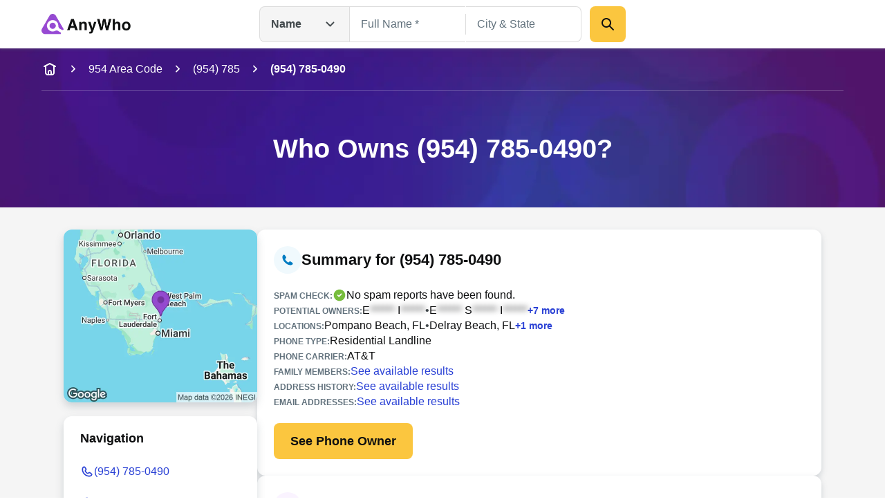

--- FILE ---
content_type: text/html; charset=utf-8
request_url: https://www.anywho.com/phone/9547850490
body_size: 86999
content:
<!DOCTYPE html><html lang="en"><head><meta charSet="utf-8"/><meta name="viewport" content="width=device-width, initial-scale=1"/><link rel="stylesheet" href="/_next/static/css/c350d34add2dd635.css" data-precedence="next"/><link rel="preload" as="script" fetchPriority="low" href="/_next/static/chunks/webpack-069e3198aba5b3d4.js"/><script src="/_next/static/chunks/9081a1ea-8ef6fcce4601d11e.js" async=""></script><script src="/_next/static/chunks/6722-ef53aeca868e9fa0.js" async=""></script><script src="/_next/static/chunks/main-app-9dc7ec32dc42e2c0.js" async=""></script><script src="/_next/static/chunks/2112-f766905bdbae3d6f.js" async=""></script><script src="/_next/static/chunks/14-b256157cad037c41.js" async=""></script><script src="/_next/static/chunks/app/layout-23a965bc7c70c83b.js" async=""></script><script src="/_next/static/chunks/7659-1d43bb685e0b1abc.js" async=""></script><script src="/_next/static/chunks/3094-1985bef1173082c3.js" async=""></script><script src="/_next/static/chunks/4938-a3b15ce4e4c2b178.js" async=""></script><script src="/_next/static/chunks/app/(site)/phone/profile/page-e57ea7144fdace09.js" async=""></script><script src="/_next/static/chunks/5ed495e0-3798b621723a7d33.js" async=""></script><script src="/_next/static/chunks/3011-d41fe8013a54a6da.js" async=""></script><script src="/_next/static/chunks/3868-32d4bd0b0ceb923f.js" async=""></script><script src="/_next/static/chunks/4596-db6bedd1ca2f2933.js" async=""></script><script src="/_next/static/chunks/app/(site)/layout-de9ac6ba4d87ef41.js" async=""></script><script src="/_next/static/chunks/3834-50488e050fb36f97.js" async=""></script><script src="/_next/static/chunks/app/(site)/error-a126e7db3ce93e70.js" async=""></script><link rel="preload" href="/ad/banger.js" as="script"/><link rel="preload" href="/sa-sn.js" as="script"/><title>(954) 785-0490 | Reverse Phone Lookup | Anywho</title><meta name="description" content="View detailed information for (954) 785-0490 including owner details, location, carrier information, and more on AnyWho."/><link rel="manifest" href="/manifest.webmanifest"/><meta name="referrer" content="no-referrer-when-downgrade"/><meta name="robots" content="index, follow"/><meta name="google" content="notranslate"/><meta name="SKYPE_TOOLBAR" content="SKYPE_TOOLBAR_PARSER_COMPATIBLE"/><meta name="robots" content="all"/><link rel="canonical" href="https://www.anywho.com/phone/9547850490"/><meta name="format-detection" content="telephone=no"/><meta name="mobile-web-app-capable" content="yes"/><meta name="apple-mobile-web-app-title" content="Anywho"/><meta name="apple-mobile-web-app-status-bar-style" content="default"/><meta property="og:title" content="(954) 785-0490 | Reverse Phone Lookup | Anywho"/><meta property="og:description" content="View detailed information for (954) 785-0490 including owner details, location, carrier information, and more on AnyWho."/><meta property="og:site_name" content="Anywho"/><meta property="og:image" content="https://www.anywho.com/_next/static/media/opengraph-banner.b14b2c9b.jpg"/><meta property="og:type" content="website"/><meta name="twitter:card" content="summary_large_image"/><meta name="twitter:title" content="(954) 785-0490 | Reverse Phone Lookup | Anywho"/><meta name="twitter:description" content="View detailed information for (954) 785-0490 including owner details, location, carrier information, and more on AnyWho."/><meta name="twitter:image" content="https://www.anywho.com/_next/static/media/opengraph-banner.b14b2c9b.jpg"/><link rel="icon" href="/favicon.ico" type="image/x-icon" sizes="48x48"/><link rel="icon" href="/icon1.png?8249cfad572e14be" type="image/png" sizes="96x96"/><link rel="apple-touch-icon" href="/apple-icon.png?fdc0daf89d2be36f" type="image/png" sizes="180x180"/><script src="/_next/static/chunks/polyfills-42372ed130431b0a.js" noModule=""></script></head><body id="top" class="bg-white google-anno-skip"><div hidden=""><!--$--><!--/$--></div><nav class="flex flex-wrap start:px-[25px] mobile:px-[calc(max((100vw_-_779px)_/_2,_0px)_+_40px)] tablet:px-[50px] desktop:px-[calc(max((100vw_-_1380px)_/_2,_0px)_+_60px)] sticky top-0 z-10 bg-white h-[60px] tablet:h-[70px] justify-between items-center shadow-gray-xs transition-[top]"><div class="flex gap-3x items-center"><a class="" data-testid="logo-link" variation="invisible-wrapper" href="/"><img alt="Anywho logo" loading="lazy" width="129" height="30" decoding="async" data-nimg="1" style="color:transparent" srcSet="/_next/image?url=%2F_next%2Fstatic%2Fmedia%2Flogo.7104d3d8.png&amp;w=256&amp;q=75 1x, /_next/image?url=%2F_next%2Fstatic%2Fmedia%2Flogo.7104d3d8.png&amp;w=375&amp;q=75 2x" src="/_next/image?url=%2F_next%2Fstatic%2Fmedia%2Flogo.7104d3d8.png&amp;w=375&amp;q=75"/></a></div><div class="h-[52px] w-[530px] hidden tablet:flex  desktop:absolute desktop:top-[50%] desktop:left-[50%]  desktop:translate-x-[-50%] desktop:translate-y-[-50%]"><div class="relative"><button aria-label="Open drop down menu" type="button" class="leading-none flex justify-between py-3x px-4x bg-gray-100 [&amp;]:text-body-md text-gray-500 font-bold w-[130px] border border-gray-200 border-r-none gap-2x rounded-l-2x h-full items-center">Name<svg fill="none" viewBox="0 0 24 24" xmlns="http://www.w3.org/2000/svg" class="h-6x w-6x transition-transform ml-sm rotate-0"><path d="m17.5 9.5-5 5-5-5" stroke="currentColor" stroke-linecap="round" stroke-linejoin="round" stroke-width="2"></path></svg></button><ul class="transition-opacity absolute left-0 right-0 mt-[6px] bg-white shadow-gray-xs opacity-0 pointer-events-none rounded-2x w-[164px]"><li class="flex justify-between py-3x px-2x mb-half hover:bg-gray-100 text-gray-500 text-sm cursor-pointer rounded-none first-of-type:rounded-t-2x first-of-type:rounded-b-none last-of-type:rounded-b-2x last-of-type:rounded-t-none bg-gray-100">Name<svg fill="none" viewBox="0 0 20 20" xmlns="http://www.w3.org/2000/svg" class="h-6x w-6x"><path clip-rule="evenodd" d="m16.1782 5.48816c.6509.65087.6509 1.70614 0 2.35702l-6.66668 6.66662c-.65087.6509-1.70615.6509-2.35702 0l-3.33334-3.3333c-.65087-.6509-.65087-1.70614 0-2.35701.65088-.65088 1.70615-.65088 2.35703 0l2.15482 2.15481 5.48819-5.48814c.6508-.65088 1.7061-.65088 2.357 0z" fill="currentColor" fill-rule="evenodd"></path></svg></li><li class="flex justify-between py-3x px-2x mb-half hover:bg-gray-100 text-gray-500 text-sm cursor-pointer rounded-none first-of-type:rounded-t-2x first-of-type:rounded-b-none last-of-type:rounded-b-2x last-of-type:rounded-t-none">Phone</li><li class="flex justify-between py-3x px-2x mb-half hover:bg-gray-100 text-gray-500 text-sm cursor-pointer rounded-none first-of-type:rounded-t-2x first-of-type:rounded-b-none last-of-type:rounded-b-2x last-of-type:rounded-t-none">Email</li><li class="flex justify-between py-3x px-2x mb-half hover:bg-gray-100 text-gray-500 text-sm cursor-pointer rounded-none first-of-type:rounded-t-2x first-of-type:rounded-b-none last-of-type:rounded-b-2x last-of-type:rounded-t-none">Address</li></ul></div><div class="grid w-full"><div class="flex transition-all opacity-1" style="grid-row:1;grid-column:1"><form class="flex flex-col gap-y-3x mobile:flex-row"><div class="relative text-start flex flex-col gap-1x text-gray-600 text-gray flex-1"><div class="min-h-[52px] w-full flex px-4x py-3x border-px outline-btnLinkLight focus-within:outline active-within:outline bg-white outline-none focus-within:outline-none active-within:outline-none focus-within:shadow-gray-xs border-gray-200 focus-within:border-gray-200 active-within:border-gray-200 rounded-none border-r-none"><input spellCheck="false" placeholder="Full Name *" class="peer bg-transparent outline-none w-full resize-none text-gray-600 disabled:text-gray-400 text-ellipsis text-body-md placeholder:text-gray-400 disabled:placeholder:text-gray-300" type="text" id="name-search-full-name" autoComplete="off" data-testid="name-search-full-name" name="fullName"/></div></div><div class="transition-[background-color,margin] w-px h-[30px] my-auto bg-gray-200"></div><div class="relative text-start flex flex-col gap-1x text-gray-600 text-gray flex-1"><div class="min-h-[52px] w-full flex rounded-2x px-4x py-3x border-px outline-btnLinkLight focus-within:outline active-within:outline bg-white rounded-l-none outline-none focus-within:outline-none active-within:outline-none focus-within:shadow-gray-xs border-gray-200 focus-within:border-gray-200 active-within:border-gray-200 border-l-none"><input spellCheck="false" placeholder="City &amp; State" class="peer bg-transparent outline-none w-full resize-none text-gray-600 disabled:text-gray-400 text-ellipsis text-body-md placeholder:text-gray-400 disabled:placeholder:text-gray-300" type="text" id="name-search-city-state" autoComplete="off" data-testid="name-search-city-state" name="cityState"/></div></div><button class="size-13x min-w-13x w-fit rounded-2x flex items-center justify-center gap-2x text-gray-600 font-bold text-body-lg outline-none outline-offset-1x focus-visible:outline bg-btnPrimaryDefault hover:bg-btnPrimaryHover hover:shadow-gray-sm active:bg-btnPrimaryHover focus-visible:bg-btnPrimaryHover disabled:pointer-events-none disabled:opacity-50 focus-visible:outline-btnLinkLight p-3x w-full mobile:w-min ml-3x" variation="primary-button"><div class="size-6x"><svg fill="none" viewBox="0 0 24 24" xmlns="http://www.w3.org/2000/svg"><g clip-rule="evenodd" fill="currentColor" fill-rule="evenodd"><path d="m13.7929 13.7929c.3905-.3905 1.0237-.3905 1.4142 0l5.5 5.5c.3905.3905.3905 1.0237 0 1.4142s-1.0237.3905-1.4142 0l-5.5-5.5c-.3905-.3905-.3905-1.0237 0-1.4142z"></path><path d="m10 5c-2.76142 0-5 2.23858-5 5 0 2.7614 2.23858 5 5 5 2.7614 0 5-2.2386 5-5 0-2.76142-2.2386-5-5-5zm-7 5c0-3.86599 3.13401-7 7-7 3.866 0 7 3.13401 7 7 0 3.866-3.134 7-7 7-3.86599 0-7-3.134-7-7z"></path></g></svg></div></button></form></div><div class="flex transition-all opacity-0 pointer-events-none" style="grid-row:1;grid-column:1"><form class="flex flex-col grow gap-y-3x gap-x-2x mobile:flex-row"><div class="relative text-start flex flex-col gap-1x text-gray-600 text-gray flex-1"><div class="min-h-[52px] w-full flex rounded-2x px-4x py-3x border-px outline-btnLinkLight focus-within:outline active-within:outline bg-white rounded-l-none outline-none focus-within:outline-none active-within:outline-none focus-within:shadow-gray-xs border-gray-200 focus-within:border-gray-200 active-within:border-gray-200"><input spellCheck="false" placeholder="mail@example.com" class="peer bg-transparent outline-none w-full resize-none text-gray-600 disabled:text-gray-400 text-ellipsis text-body-md placeholder:text-gray-400 disabled:placeholder:text-gray-300" type="text" id="email-search-field" data-testid="search-email" name="email"/></div></div><button class="size-13x min-w-13x w-fit rounded-2x flex items-center justify-center gap-2x text-gray-600 font-bold text-body-lg outline-none outline-offset-1x focus-visible:outline bg-btnPrimaryDefault hover:bg-btnPrimaryHover hover:shadow-gray-sm active:bg-btnPrimaryHover focus-visible:bg-btnPrimaryHover disabled:pointer-events-none disabled:opacity-50 focus-visible:outline-btnLinkLight p-3x w-full mobile:w-min" variation="primary-button"><div class="size-6x"><svg fill="none" viewBox="0 0 24 24" xmlns="http://www.w3.org/2000/svg"><g clip-rule="evenodd" fill="currentColor" fill-rule="evenodd"><path d="m13.7929 13.7929c.3905-.3905 1.0237-.3905 1.4142 0l5.5 5.5c.3905.3905.3905 1.0237 0 1.4142s-1.0237.3905-1.4142 0l-5.5-5.5c-.3905-.3905-.3905-1.0237 0-1.4142z"></path><path d="m10 5c-2.76142 0-5 2.23858-5 5 0 2.7614 2.23858 5 5 5 2.7614 0 5-2.2386 5-5 0-2.76142-2.2386-5-5-5zm-7 5c0-3.86599 3.13401-7 7-7 3.866 0 7 3.13401 7 7 0 3.866-3.134 7-7 7-3.86599 0-7-3.134-7-7z"></path></g></svg></div></button></form></div><div class="flex transition-all opacity-0 pointer-events-none" style="grid-row:1;grid-column:1"><form class="flex flex-col grow gap-y-3x gap-x-2x mobile:flex-row"><div class="relative text-start flex flex-col gap-1x text-gray-600 text-gray flex-1"><div class="min-h-[52px] w-full flex rounded-2x px-4x py-3x border-px outline-btnLinkLight focus-within:outline active-within:outline bg-white rounded-l-none outline-none focus-within:outline-none active-within:outline-none focus-within:shadow-gray-xs border-gray-200 focus-within:border-gray-200 active-within:border-gray-200"><input spellCheck="false" placeholder="(626) 555-5555" class="peer bg-transparent outline-none w-full resize-none text-gray-600 disabled:text-gray-400 text-ellipsis text-body-md placeholder:text-gray-400 disabled:placeholder:text-gray-300" type="tel" id="phone-search-field" data-testid="phone-search-field" name="phone"/></div></div><button class="size-13x min-w-13x w-fit rounded-2x flex items-center justify-center gap-2x text-gray-600 font-bold text-body-lg outline-none outline-offset-1x focus-visible:outline bg-btnPrimaryDefault hover:bg-btnPrimaryHover hover:shadow-gray-sm active:bg-btnPrimaryHover focus-visible:bg-btnPrimaryHover disabled:pointer-events-none disabled:opacity-50 focus-visible:outline-btnLinkLight p-3x w-full mobile:w-min" variation="primary-button"><div class="size-6x"><svg fill="none" viewBox="0 0 24 24" xmlns="http://www.w3.org/2000/svg"><g clip-rule="evenodd" fill="currentColor" fill-rule="evenodd"><path d="m13.7929 13.7929c.3905-.3905 1.0237-.3905 1.4142 0l5.5 5.5c.3905.3905.3905 1.0237 0 1.4142s-1.0237.3905-1.4142 0l-5.5-5.5c-.3905-.3905-.3905-1.0237 0-1.4142z"></path><path d="m10 5c-2.76142 0-5 2.23858-5 5 0 2.7614 2.23858 5 5 5 2.7614 0 5-2.2386 5-5 0-2.76142-2.2386-5-5-5zm-7 5c0-3.86599 3.13401-7 7-7 3.866 0 7 3.13401 7 7 0 3.866-3.134 7-7 7-3.86599 0-7-3.134-7-7z"></path></g></svg></div></button></form></div><div class="flex transition-all opacity-0 pointer-events-none" style="grid-row:1;grid-column:1"><form class="flex flex-col grow gap-y-3x gap-x-2x mobile:flex-row"><div class="relative text-start flex flex-col gap-1x text-gray-600 text-gray flex-1"><div class="min-h-[52px] w-full flex rounded-2x px-4x py-3x border-px outline-btnLinkLight focus-within:outline active-within:outline bg-white rounded-l-none outline-none focus-within:outline-none active-within:outline-none focus-within:shadow-gray-xs border-gray-200 focus-within:border-gray-200 active-within:border-gray-200"><input spellCheck="false" placeholder="123 Main St, New York, NY" class="peer bg-transparent outline-none w-full resize-none text-gray-600 disabled:text-gray-400 text-ellipsis text-body-md placeholder:text-gray-400 disabled:placeholder:text-gray-300" type="text" id="address-search-field" data-testid="search-address" name="address"/></div></div><button class="size-13x min-w-13x w-fit rounded-2x flex items-center justify-center gap-2x text-gray-600 font-bold text-body-lg outline-none outline-offset-1x focus-visible:outline bg-btnPrimaryDefault hover:bg-btnPrimaryHover hover:shadow-gray-sm active:bg-btnPrimaryHover focus-visible:bg-btnPrimaryHover disabled:pointer-events-none disabled:opacity-50 focus-visible:outline-btnLinkLight p-3x w-full mobile:w-min" variation="primary-button"><div class="size-6x"><svg fill="none" viewBox="0 0 24 24" xmlns="http://www.w3.org/2000/svg"><g clip-rule="evenodd" fill="currentColor" fill-rule="evenodd"><path d="m13.7929 13.7929c.3905-.3905 1.0237-.3905 1.4142 0l5.5 5.5c.3905.3905.3905 1.0237 0 1.4142s-1.0237.3905-1.4142 0l-5.5-5.5c-.3905-.3905-.3905-1.0237 0-1.4142z"></path><path d="m10 5c-2.76142 0-5 2.23858-5 5 0 2.7614 2.23858 5 5 5 2.7614 0 5-2.2386 5-5 0-2.76142-2.2386-5-5-5zm-7 5c0-3.86599 3.13401-7 7-7 3.866 0 7 3.13401 7 7 0 3.866-3.134 7-7 7-3.86599 0-7-3.134-7-7z"></path></g></svg></div></button></form></div></div></div><svg fill="none" viewBox="0 0 24 24" xmlns="http://www.w3.org/2000/svg" class="h-6x w-6x text-gray-400 tablet:hidden outline-btnLinkLight cursor-pointer"><g clip-rule="evenodd" fill="currentColor" fill-rule="evenodd"><path d="m13.7929 13.7929c.3905-.3905 1.0237-.3905 1.4142 0l5.5 5.5c.3905.3905.3905 1.0237 0 1.4142s-1.0237.3905-1.4142 0l-5.5-5.5c-.3905-.3905-.3905-1.0237 0-1.4142z"></path><path d="m10 5c-2.76142 0-5 2.23858-5 5 0 2.7614 2.23858 5 5 5 2.7614 0 5-2.2386 5-5 0-2.76142-2.2386-5-5-5zm-7 5c0-3.86599 3.13401-7 7-7 3.866 0 7 3.13401 7 7 0 3.866-3.134 7-7 7-3.86599 0-7-3.134-7-7z"></path></g></svg><div class="fixed top-0 left-0 right-0 bottom-0 z-50 bg-white transition-opacity pointer-events-none overflow-auto opacity-0"><div class="shadow-gray-xs w-full"><div class="flex flex-wrap justify-center start:px-[25px] mobile:px-[calc(max((100vw_-_779px)_/_2,_0px)_+_40px)] tablet:px-[50px] desktop:px-[calc(max((100vw_-_1380px)_/_2,_0px)_+_60px)]"><div class="relative flex flex-row justify-center flex-wrap gap-y-3x py-3x w-full"><button aria-label="Go back" type="button" class="leading-none px-2x left-0 absolute"><svg fill="none" viewBox="0 0 24 24" xmlns="http://www.w3.org/2000/svg" class="h-6x w-6x rotate-90"><path d="m17.5 9.5-5 5-5-5" stroke="currentColor" stroke-linecap="round" stroke-linejoin="round" stroke-width="2"></path></svg></button><img alt="Anywho logo" loading="lazy" width="129" height="30" decoding="async" data-nimg="1" style="color:transparent" srcSet="/_next/image?url=%2F_next%2Fstatic%2Fmedia%2Flogo.7104d3d8.png&amp;w=256&amp;q=75 1x, /_next/image?url=%2F_next%2Fstatic%2Fmedia%2Flogo.7104d3d8.png&amp;w=375&amp;q=75 2x" src="/_next/image?url=%2F_next%2Fstatic%2Fmedia%2Flogo.7104d3d8.png&amp;w=375&amp;q=75"/><div class="relative z-20 w-full"><button aria-label="Open drop down menu" type="button" class="leading-none flex justify-between py-3x px-4x [&amp;]:text-body-md text-gray-500 font-bold bg-white items-center border border-gray-200 rounded-[50px] w-full">Name<svg fill="none" viewBox="0 0 24 24" xmlns="http://www.w3.org/2000/svg" class="h-6x w-6x transition-transform ml-sm rotate-0"><path d="m17.5 9.5-5 5-5-5" stroke="currentColor" stroke-linecap="round" stroke-linejoin="round" stroke-width="2"></path></svg></button><ul class="transition-opacity absolute left-0 right-0 mt-[6px] bg-white shadow-gray-xs opacity-0 pointer-events-none rounded-2x py-2x px-3x"><li class="flex justify-between py-3x px-2x rounded-2x mb-half hover:bg-gray-100 text-gray-500 text-sm cursor-pointer bg-gray-100">Name<svg fill="none" viewBox="0 0 20 20" xmlns="http://www.w3.org/2000/svg" class="h-6x w-6x"><path clip-rule="evenodd" d="m16.1782 5.48816c.6509.65087.6509 1.70614 0 2.35702l-6.66668 6.66662c-.65087.6509-1.70615.6509-2.35702 0l-3.33334-3.3333c-.65087-.6509-.65087-1.70614 0-2.35701.65088-.65088 1.70615-.65088 2.35703 0l2.15482 2.15481 5.48819-5.48814c.6508-.65088 1.7061-.65088 2.357 0z" fill="currentColor" fill-rule="evenodd"></path></svg></li><li class="flex justify-between py-3x px-2x rounded-2x mb-half hover:bg-gray-100 text-gray-500 text-sm cursor-pointer">Phone</li><li class="flex justify-between py-3x px-2x rounded-2x mb-half hover:bg-gray-100 text-gray-500 text-sm cursor-pointer">Email</li><li class="flex justify-between py-3x px-2x rounded-2x mb-half hover:bg-gray-100 text-gray-500 text-sm cursor-pointer">Address</li></ul></div></div></div></div><div class="flex flex-wrap justify-center start:px-[25px] mobile:px-[calc(max((100vw_-_779px)_/_2,_0px)_+_40px)] tablet:px-[50px] desktop:px-[calc(max((100vw_-_1380px)_/_2,_0px)_+_60px)]"><form class="flex flex-col mobile:flex-col py-5x gap-5x w-full"><div class="relative text-start flex flex-col gap-1x text-gray-600 text-gray flex-1"><label class="text-body-sm" for="name-search-full-name">Full Name</label><div class="min-h-[52px] w-full flex rounded-2x px-4x py-3x border-px outline-btnLinkLight focus-within:outline active-within:outline focus-within:border-btnLinkLight active-within:border-btnLinkLight border-gray-300 bg-white"><input spellCheck="false" placeholder="Full Name *" class="peer bg-transparent outline-none w-full resize-none text-gray-600 disabled:text-gray-400 text-ellipsis text-body-md placeholder:text-gray-400 disabled:placeholder:text-gray-300" type="text" id="name-search-full-name" autoComplete="off" data-testid="name-search-full-name" name="fullName"/><svg fill="none" viewBox="0 0 24 24" xmlns="http://www.w3.org/2000/svg" class="ml-2x w-6x text-gray-400 block cursor-pointer peer-placeholder-shown:hidden peer-disabled:hidden"><g clip-rule="evenodd" fill="currentColor" fill-rule="evenodd"><path d="m12 4c-4.41828 0-8 3.58172-8 8 0 4.4183 3.58172 8 8 8 4.4183 0 8-3.5817 8-8 0-4.41828-3.5817-8-8-8zm-10 8c0-5.52285 4.47715-10 10-10 5.5228 0 10 4.47715 10 10 0 5.5228-4.4772 10-10 10-5.52285 0-10-4.4772-10-10z"></path><path d="m8.29289 8.29289c.39053-.39052 1.02369-.39052 1.41422 0l2.29289 2.29291 2.2929-2.29291c.3905-.39052 1.0237-.39052 1.4142 0 .3905.39053.3905 1.02369 0 1.41422l-2.2929 2.29289 2.2929 2.2929c.3905.3905.3905 1.0237 0 1.4142s-1.0237.3905-1.4142 0l-2.2929-2.2929-2.29289 2.2929c-.39053.3905-1.02369.3905-1.41422 0-.39052-.3905-.39052-1.0237 0-1.4142l2.29291-2.2929-2.29291-2.29289c-.39052-.39053-.39052-1.02369 0-1.41422z"></path></g></svg></div></div><div class="relative text-start flex flex-col gap-1x text-gray-600 text-gray flex-1"><label class="text-body-sm" for="name-search-city-state">City &amp; State</label><div class="min-h-[52px] w-full flex rounded-2x px-4x py-3x border-px outline-btnLinkLight focus-within:outline active-within:outline focus-within:border-btnLinkLight active-within:border-btnLinkLight border-gray-300 bg-white"><input spellCheck="false" placeholder="City &amp; State" class="peer bg-transparent outline-none w-full resize-none text-gray-600 disabled:text-gray-400 text-ellipsis text-body-md placeholder:text-gray-400 disabled:placeholder:text-gray-300" type="text" id="name-search-city-state" autoComplete="off" data-testid="name-search-city-state" name="cityState"/><svg fill="none" viewBox="0 0 24 24" xmlns="http://www.w3.org/2000/svg" class="ml-2x w-6x text-gray-400 block cursor-pointer peer-placeholder-shown:hidden peer-disabled:hidden"><g clip-rule="evenodd" fill="currentColor" fill-rule="evenodd"><path d="m12 4c-4.41828 0-8 3.58172-8 8 0 4.4183 3.58172 8 8 8 4.4183 0 8-3.5817 8-8 0-4.41828-3.5817-8-8-8zm-10 8c0-5.52285 4.47715-10 10-10 5.5228 0 10 4.47715 10 10 0 5.5228-4.4772 10-10 10-5.52285 0-10-4.4772-10-10z"></path><path d="m8.29289 8.29289c.39053-.39052 1.02369-.39052 1.41422 0l2.29289 2.29291 2.2929-2.29291c.3905-.39052 1.0237-.39052 1.4142 0 .3905.39053.3905 1.02369 0 1.41422l-2.2929 2.29289 2.2929 2.2929c.3905.3905.3905 1.0237 0 1.4142s-1.0237.3905-1.4142 0l-2.2929-2.2929-2.29289 2.2929c-.39053.3905-1.02369.3905-1.41422 0-.39052-.3905-.39052-1.0237 0-1.4142l2.29291-2.2929-2.29291-2.29289c-.39052-.39053-.39052-1.02369 0-1.41422z"></path></g></svg></div></div><button class="size-13x min-w-13x w-fit rounded-2x flex items-center justify-center gap-2x text-gray-600 font-bold text-body-lg outline-none outline-offset-1x focus-visible:outline bg-btnPrimaryDefault hover:bg-btnPrimaryHover hover:shadow-gray-sm active:bg-btnPrimaryHover focus-visible:bg-btnPrimaryHover disabled:pointer-events-none disabled:opacity-50 focus-visible:outline-btnLinkLight p-6x w-full mobile:w-min mobile:!w-full" variation="primary-button">Search</button></form></div></div></nav><main><header data-testid="static-hero-header" class="relative"><img alt="Anywho hero background" loading="lazy" decoding="async" data-nimg="fill" class="object-cover -z-10 bg-btnLinkLight" style="position:absolute;height:100%;width:100%;left:0;top:0;right:0;bottom:0;color:transparent" sizes="100vw" srcSet="/_next/image?url=%2F_next%2Fstatic%2Fmedia%2Fhero-bg.35892e3e.jpg&amp;w=375&amp;q=75 375w, /_next/image?url=%2F_next%2Fstatic%2Fmedia%2Fhero-bg.35892e3e.jpg&amp;w=600&amp;q=75 600w, /_next/image?url=%2F_next%2Fstatic%2Fmedia%2Fhero-bg.35892e3e.jpg&amp;w=840&amp;q=75 840w, /_next/image?url=%2F_next%2Fstatic%2Fmedia%2Fhero-bg.35892e3e.jpg&amp;w=1024&amp;q=75 1024w, /_next/image?url=%2F_next%2Fstatic%2Fmedia%2Fhero-bg.35892e3e.jpg&amp;w=1200&amp;q=75 1200w, /_next/image?url=%2F_next%2Fstatic%2Fmedia%2Fhero-bg.35892e3e.jpg&amp;w=1440&amp;q=75 1440w, /_next/image?url=%2F_next%2Fstatic%2Fmedia%2Fhero-bg.35892e3e.jpg&amp;w=1680&amp;q=75 1680w, /_next/image?url=%2F_next%2Fstatic%2Fmedia%2Fhero-bg.35892e3e.jpg&amp;w=1920&amp;q=75 1920w, /_next/image?url=%2F_next%2Fstatic%2Fmedia%2Fhero-bg.35892e3e.jpg&amp;w=2048&amp;q=75 2048w, /_next/image?url=%2F_next%2Fstatic%2Fmedia%2Fhero-bg.35892e3e.jpg&amp;w=2880&amp;q=75 2880w, /_next/image?url=%2F_next%2Fstatic%2Fmedia%2Fhero-bg.35892e3e.jpg&amp;w=3840&amp;q=75 3840w" src="/_next/image?url=%2F_next%2Fstatic%2Fmedia%2Fhero-bg.35892e3e.jpg&amp;w=3840&amp;q=75"/><div role="navigation" aria-label="Breadcrumb" data-testid="breadcrumbs" class="w-full overflow-hidden"><div class="flex start:px-[25px] mobile:px-[calc(max((100vw_-_779px)_/_2,_0px)_+_40px)] tablet:px-[50px] desktop:px-[calc(max((100vw_-_1380px)_/_2,_0px)_+_60px)] flex-nowrap justify-start items-center scrollbar-none overflow-x-auto h-15x"><a class="text-body-md shrink-0 text-white" variation="invisible-wrapper" aria-label="home-icon" href="/"><svg fill="none" viewBox="0 0 24 24" xmlns="http://www.w3.org/2000/svg" class="size-6x text-white"><g clip-rule="evenodd" fill="currentColor" fill-rule="evenodd"><path d="m6 6c.55229 0 1 .44772 1 1v8.2c0 .8566.00078 1.4389.03755 1.889.03582.4384.10075.6626.18044.819.19174.3763.49771.6823.87403.874.1564.0797.3806.1446.81902.1805.45009.0367 1.03238.0375 1.88896.0375h2.4c.8566 0 1.4389-.0008 1.889-.0375.4384-.0359.6626-.1008.819-.1805.3763-.1917.6823-.4977.874-.874.0797-.1564.1446-.3806.1804-.819.0368-.4501.0376-1.0324.0376-1.889v-8.2c0-.55228.4477-1 1-1s1 .44772 1 1v8.2413c0 .805 0 1.4693-.0442 2.0105-.0459.5621-.1445 1.0788-.3918 1.5642-.3835.7526-.9954 1.3645-1.748 1.748-.4854.2473-1.0021.3459-1.5642.3918-.5412.0442-1.2055.0442-2.0105.0442h-2.4826c-.80496 0-1.46932 0-2.01053-.0442-.56209-.0459-1.0788-.1445-1.56413-.3918-.75265-.3835-1.36457-.9954-1.74807-1.748-.24729-.4854-.34585-1.0021-.39178-1.5642-.04421-.5412-.0442-1.2055-.04419-2.0105v-8.2413c0-.55228.44772-1 1-1z"></path><path d="m12 15c-.5523 0-1 .4477-1 1v3h-2v-3c0-1.6569 1.3431-3 3-3s3 1.3431 3 3v3h-2v-3c0-.5523-.4477-1-1-1z"></path><path d="m3.10558 8.44721c.24699.49398.84766.69421 1.34164.44722l7.55278-3.77639 7.5528 3.77639c.494.24699 1.0946.04676 1.3416-.44722.247-.49397.0468-1.09465-.4472-1.34164l-8-4c-.2815-.14076-.6129-.14076-.8944 0l-8.00001 4c-.49398.24699-.6942.84767-.44721 1.34164z"></path></g></svg></a><svg fill="none" viewBox="0 0 24 24" xmlns="http://www.w3.org/2000/svg" class="shrink-0 mr-3x ml-3x size-5x -rotate-90 mx-sm text-white"><path d="m17.5 9.5-5 5-5-5" stroke="currentColor" stroke-linecap="round" stroke-linejoin="round" stroke-width="2"></path></svg><a class="text-body-md shrink-0 text-white" variation="invisible-wrapper" href="/954-area-code">954 Area Code</a><svg fill="none" viewBox="0 0 24 24" xmlns="http://www.w3.org/2000/svg" class="shrink-0 mr-3x ml-3x size-5x -rotate-90 mx-sm text-white"><path d="m17.5 9.5-5 5-5-5" stroke="currentColor" stroke-linecap="round" stroke-linejoin="round" stroke-width="2"></path></svg><a class="text-body-md shrink-0 text-white" variation="invisible-wrapper" href="/954-785">(954) 785</a><svg fill="none" viewBox="0 0 24 24" xmlns="http://www.w3.org/2000/svg" class="shrink-0 mr-3x ml-3x size-5x -rotate-90 mx-sm text-white"><path d="m17.5 9.5-5 5-5-5" stroke="currentColor" stroke-linecap="round" stroke-linejoin="round" stroke-width="2"></path></svg><span class="text-body-md shrink-0 text-white font-bold" aria-current="page">(954) 785-0490</span></div><div class="flex flex-wrap justify-center mobile:px-[calc(max((100vw_-_779px)_/_2,_0px)_+_40px)] tablet:px-[50px] desktop:px-[calc(max((100vw_-_1380px)_/_2,_0px)_+_60px)] start:px-0"><div class="w-full h-px bg-surfaceLight opacity-[25%]"></div></div></div><div class="flex flex-wrap justify-center start:px-[25px] mobile:px-[calc(max((100vw_-_779px)_/_2,_0px)_+_40px)] tablet:px-[50px] desktop:px-[calc(max((100vw_-_1380px)_/_2,_0px)_+_60px)]"><div class="column grid-12/12"><div class="app-row"><div class="text-white py-8x tablet:py-15x tablet:text-center"><h1 class="font-bold text-display-md tablet:text-display-lg text-white">Who Owns (954) 785-0490?</h1></div></div></div></div></header><div class="flex flex-wrap justify-center mobile:px-[calc(max((100vw_-_779px)_/_2,_0px)_+_10px)] tablet:px-[20px] desktop:px-[calc(max((100vw_-_1380px)_/_2,_0px)_+_20px)] bg-surfaceNeutral start:px-0"><div class="flex flex-wrap justify-center tablet:px-[30px] desktop:px-[40px] start:px-0 mobile:px-0 grow"><div class="flex flex-wrap justify-center mobile:gap-x-[6vw] desktop:px-[2.5vw] desktop:gap-x-[5vw] start:px-0 mobile:px-0 tablet:px-0 grow"><div class="column-12/12 pt-3x mobile:pt-8x w-full flex gap-5x flex-col tablet:flex-row"><aside class="hidden tablet:block tablet:w-[220px] desktop:w-[280px] shrink-0"><div class="relative rounded-3x bg-white shadow-gray-md overflow-hidden h-[250px] w-full mb-5x"><img alt="Google Maps" loading="lazy" decoding="async" data-nimg="fill" style="position:absolute;height:100%;width:100%;left:0;top:0;right:0;bottom:0;object-fit:cover;object-position:center;color:transparent" sizes="100vw" srcSet="/_next/image?url=https%3A%2F%2Fmaps.googleapis.com%2Fmaps%2Fapi%2Fstaticmap%3Fcenter%3D26.245899%252C-80.104202%26zoom%3D6%26size%3D280x250%26scale%3D2%26key%3DAIzaSyDunZkS-s09mdop0MQeX2SVkwB46qm0r_c%26markers%3Dcolor%253A0x9549D1%257C26.245899%252C-80.104202%26signature%3D1TUHeAwXPz4S6ebNe-fF6gu3MSo%3D&amp;w=375&amp;q=75 375w, /_next/image?url=https%3A%2F%2Fmaps.googleapis.com%2Fmaps%2Fapi%2Fstaticmap%3Fcenter%3D26.245899%252C-80.104202%26zoom%3D6%26size%3D280x250%26scale%3D2%26key%3DAIzaSyDunZkS-s09mdop0MQeX2SVkwB46qm0r_c%26markers%3Dcolor%253A0x9549D1%257C26.245899%252C-80.104202%26signature%3D1TUHeAwXPz4S6ebNe-fF6gu3MSo%3D&amp;w=600&amp;q=75 600w, /_next/image?url=https%3A%2F%2Fmaps.googleapis.com%2Fmaps%2Fapi%2Fstaticmap%3Fcenter%3D26.245899%252C-80.104202%26zoom%3D6%26size%3D280x250%26scale%3D2%26key%3DAIzaSyDunZkS-s09mdop0MQeX2SVkwB46qm0r_c%26markers%3Dcolor%253A0x9549D1%257C26.245899%252C-80.104202%26signature%3D1TUHeAwXPz4S6ebNe-fF6gu3MSo%3D&amp;w=840&amp;q=75 840w, /_next/image?url=https%3A%2F%2Fmaps.googleapis.com%2Fmaps%2Fapi%2Fstaticmap%3Fcenter%3D26.245899%252C-80.104202%26zoom%3D6%26size%3D280x250%26scale%3D2%26key%3DAIzaSyDunZkS-s09mdop0MQeX2SVkwB46qm0r_c%26markers%3Dcolor%253A0x9549D1%257C26.245899%252C-80.104202%26signature%3D1TUHeAwXPz4S6ebNe-fF6gu3MSo%3D&amp;w=1024&amp;q=75 1024w, /_next/image?url=https%3A%2F%2Fmaps.googleapis.com%2Fmaps%2Fapi%2Fstaticmap%3Fcenter%3D26.245899%252C-80.104202%26zoom%3D6%26size%3D280x250%26scale%3D2%26key%3DAIzaSyDunZkS-s09mdop0MQeX2SVkwB46qm0r_c%26markers%3Dcolor%253A0x9549D1%257C26.245899%252C-80.104202%26signature%3D1TUHeAwXPz4S6ebNe-fF6gu3MSo%3D&amp;w=1200&amp;q=75 1200w, /_next/image?url=https%3A%2F%2Fmaps.googleapis.com%2Fmaps%2Fapi%2Fstaticmap%3Fcenter%3D26.245899%252C-80.104202%26zoom%3D6%26size%3D280x250%26scale%3D2%26key%3DAIzaSyDunZkS-s09mdop0MQeX2SVkwB46qm0r_c%26markers%3Dcolor%253A0x9549D1%257C26.245899%252C-80.104202%26signature%3D1TUHeAwXPz4S6ebNe-fF6gu3MSo%3D&amp;w=1440&amp;q=75 1440w, /_next/image?url=https%3A%2F%2Fmaps.googleapis.com%2Fmaps%2Fapi%2Fstaticmap%3Fcenter%3D26.245899%252C-80.104202%26zoom%3D6%26size%3D280x250%26scale%3D2%26key%3DAIzaSyDunZkS-s09mdop0MQeX2SVkwB46qm0r_c%26markers%3Dcolor%253A0x9549D1%257C26.245899%252C-80.104202%26signature%3D1TUHeAwXPz4S6ebNe-fF6gu3MSo%3D&amp;w=1680&amp;q=75 1680w, /_next/image?url=https%3A%2F%2Fmaps.googleapis.com%2Fmaps%2Fapi%2Fstaticmap%3Fcenter%3D26.245899%252C-80.104202%26zoom%3D6%26size%3D280x250%26scale%3D2%26key%3DAIzaSyDunZkS-s09mdop0MQeX2SVkwB46qm0r_c%26markers%3Dcolor%253A0x9549D1%257C26.245899%252C-80.104202%26signature%3D1TUHeAwXPz4S6ebNe-fF6gu3MSo%3D&amp;w=1920&amp;q=75 1920w, /_next/image?url=https%3A%2F%2Fmaps.googleapis.com%2Fmaps%2Fapi%2Fstaticmap%3Fcenter%3D26.245899%252C-80.104202%26zoom%3D6%26size%3D280x250%26scale%3D2%26key%3DAIzaSyDunZkS-s09mdop0MQeX2SVkwB46qm0r_c%26markers%3Dcolor%253A0x9549D1%257C26.245899%252C-80.104202%26signature%3D1TUHeAwXPz4S6ebNe-fF6gu3MSo%3D&amp;w=2048&amp;q=75 2048w, /_next/image?url=https%3A%2F%2Fmaps.googleapis.com%2Fmaps%2Fapi%2Fstaticmap%3Fcenter%3D26.245899%252C-80.104202%26zoom%3D6%26size%3D280x250%26scale%3D2%26key%3DAIzaSyDunZkS-s09mdop0MQeX2SVkwB46qm0r_c%26markers%3Dcolor%253A0x9549D1%257C26.245899%252C-80.104202%26signature%3D1TUHeAwXPz4S6ebNe-fF6gu3MSo%3D&amp;w=2880&amp;q=75 2880w, /_next/image?url=https%3A%2F%2Fmaps.googleapis.com%2Fmaps%2Fapi%2Fstaticmap%3Fcenter%3D26.245899%252C-80.104202%26zoom%3D6%26size%3D280x250%26scale%3D2%26key%3DAIzaSyDunZkS-s09mdop0MQeX2SVkwB46qm0r_c%26markers%3Dcolor%253A0x9549D1%257C26.245899%252C-80.104202%26signature%3D1TUHeAwXPz4S6ebNe-fF6gu3MSo%3D&amp;w=3840&amp;q=75 3840w" src="/_next/image?url=https%3A%2F%2Fmaps.googleapis.com%2Fmaps%2Fapi%2Fstaticmap%3Fcenter%3D26.245899%252C-80.104202%26zoom%3D6%26size%3D280x250%26scale%3D2%26key%3DAIzaSyDunZkS-s09mdop0MQeX2SVkwB46qm0r_c%26markers%3Dcolor%253A0x9549D1%257C26.245899%252C-80.104202%26signature%3D1TUHeAwXPz4S6ebNe-fF6gu3MSo%3D&amp;w=3840&amp;q=75"/></div><div class="py-2x px-3x rounded-3x bg-white shadow-gray-md sticky top-[80px] tablet:top-[90px]"><h3 class="font-bold text-textPrimary text-body-lg p-3x">Navigation</h3><div class="rounded-2x p-3x flex flex-row items-center gap-2x hover:bg-gray-100 active:bg-gray-100 focus-within:outline focus-within:outline-btnLinkLight"><svg fill="none" viewBox="0 0 24 24" xmlns="http://www.w3.org/2000/svg" class="w-5x h-5x text-btnLinkLight"><path clip-rule="evenodd" d="m3.16415 6.68493c.20576-1.19337.88735-2.15065 1.62154-2.88482 1.17305-1.17303 3.11346-1.0336 4.10676.29508l1.62145 2.16896c.8929 1.19434.773 2.86317-.2814 3.91765l-.1112.1111c-.39054.3905-.39054 1.0237 0 1.4142l2.1716 2.1716c.3905.3905 1.0237.3905 1.4142 0l.1111-.1112c1.0545-1.0544 2.7233-1.1743 3.9176-.2814l2.1853 1.6336c1.3201.9869 1.4586 2.9148.2932 4.0802-.7423.7423-1.7101 1.435-2.9181 1.6436-2.2241.384-6.4869.38-10.50334-3.6364-4.01827-4.0182-4.01124-8.30359-3.62871-10.52217zm3.03573-1.47059c-.57612.57611-.95572 1.1777-1.06482 1.81042-.30848 1.78914-.35376 5.34234 3.07201 8.76814 3.42743 3.4274 6.96083 3.3885 8.74883 3.0798.6449-.1114 1.2569-.4997 1.8442-1.087.3039-.304.2678-.8067-.0765-1.0641l-2.1853-1.6337c-.3981-.2976-.9544-.2576-1.3058.0938l-.1112.1112c-1.1716 1.1716-3.0711 1.1716-4.2427 0l-2.17152-2.1716c-1.17158-1.1715-1.17158-3.071-.00001-4.2426l.11117-.11116c.35147-.35148.39144-.90776.09382-1.30587l-1.62147-2.16896c-.26381-.35289-.77916-.38991-1.09071-.07837z" fill="currentColor" fill-rule="evenodd"></path></svg><a class="text-body-md rounded-px outline-none [&amp;]:outline outline-offset-0 text-btnLinkLight grow hover:no-underline active:no-underline focus-visible:outline-transparent" href="#summary">(954) 785-0490</a></div><div class="rounded-2x p-3x flex flex-row items-center gap-2x hover:bg-gray-100 active:bg-gray-100 focus-within:outline focus-within:outline-btnLinkLight"><svg fill="none" viewBox="0 0 24 24" xmlns="http://www.w3.org/2000/svg" class="w-5x h-5x text-btnLinkLight"><path clip-rule="evenodd" d="m11.7559 13.6524c.1563.1563.2441.3682.2441.5893.0033.1115-.0158.2225-.0561.3265-.0404.1041-.1013.1989-.179.2789-.0777.0801-.1707.1437-.2735.1872-.1027.0434-.2132.0657-.3248.0657h-2.11662c-.03563-.0003-.07083.0078-.10271.0237-.03187.016-.0595.0393-.08062.068-.01614.0323-.02454.068-.02454.1041 0 .0362.0084.0718.02454.1042.56936 1.2486 1.50145 2.2969 2.67495 3.0083.1914.0984.3373.2669.4072.4704s.0583.4261-.0322.6213c-.0741.1352-.1823.2487-.3139.3291s-.2819.1249-.4361.1292c-.4333 0-8.97495-.5583-8.97495-8.975 0-.475.33333-8.5833 8.97495-8.9833.3584 0 6.2584 0 8.4251 5.83333.0793.20454.0749.43213-.0125.63339s-.2506.35994-.4542.44161c-.0087.00237-.0157.00463-.0224.00678-.1345.04322-.1345.04322-10.81095.04322-.04994-.00064-.09844.01667-.13668.04879s-.06367.07691-.07165.12621c-.09991.6116-.15008 1.23027-.15 1.84997-.00081.7589.07739 1.5157.23333 2.2584.00945.0463.03441.0881.07076.1184s.08193.0473.12924.0482h2.79995c.2211 0 .433.0878.5893.2441zm-5.31268-.3969c.00863-.0288.01094-.0591.00676-.0888-.12943-.7207-.19635-1.4512-.2-2.1834.00107-.5966.04283-1.19239.125-1.7833.00476-.02976.00274-.0602-.00592-.08906s-.02373-.05539-.04408-.07761c-.04103-.04462-.09781-.07152-.15833-.075h-1.85833c-.0458.00184-.08984.01816-.12577.04661-.03594.02845-.06193.06757-.07423.11172-.16461.60861-.24866 1.23614-.25 1.86664.00531.776.13184 1.5464.375 2.2834.01513.041.04234.0765.07804.1018s.07822.0392.12196.0398h1.80833c.03025-.0002.06009-.0071.08743-.02.02735-.013.05154-.0317.0709-.055.01986-.0225.03461-.0491.04324-.0778zm4.73178-9.39938c-.0455 0-.0895.01548-.125.04388-1.05863.80036-1.88195 1.87125-2.38335 3.1-.01542.03108-.02344.0653-.02344.1 0 .03469.00802.06892.02344.1.02381.03158.05581.05604.09254.07073.03672.01469.07677.01905.11579.0126h4.61662c.0344-.00031.0682-.00879.0986-.02473s.0566-.03888.0764-.06694c.0142-.02997.0215-.0627.0215-.09583s-.0073-.06586-.0215-.09583c-.4971-1.22658-1.3144-2.29718-2.3666-3.1-.0355-.0284-.0796-.04388-.125-.04388zm6.1391 3.24804c0-.03696-.0107-.07314-.0308-.10416-.6508-.98553-1.5317-1.79781-2.5666-2.36667-.0403-.02093-.0862-.02816-.1309-.0206-.0448.00756-.0858.02951-.1169.0625s-.0506.07523-.0555.12031.005.09053.0282.12946c.4427.70435.7981 1.45989 1.0584 2.25.0141.04172.041.0779.0769.10335.036.02545.0791.03887.1231.03831h1.4c.0376.00105.0748-.00857.1073-.02773.0324-.01917.0588-.04711.076-.0806.0201-.03103.0308-.0672.0308-.10417zm-9.52759-2.55395c-.04701-.00758-.09519.00117-.13653.02479-1.04613.57744-1.93571 1.40122-2.59166 2.4-.01829.03167-.02791.06759-.02791.10416s.00962.0725.02791.10417c.01864.03231.04532.05926.07744.07824.03211.01898.06859.02935.10589.03009h1.41667c.04374-.00066.08625-.01455.12195-.03983.0357-.02529.06291-.06079.07805-.10183.25115-.80279.60402-1.57014 1.05-2.28334.0284-.03547.04387-.07955.04387-.125 0-.04544-.01547-.08952-.04387-.12499-.03182-.03542-.07481-.05888-.12181-.06646zm.17817 12.64979c0-.0448-.01387-.0884-.0397-.125v.0167c-.37822-.5935-.69381-1.2247-.94166-1.8834-.01396-.0395-.03997-.0736-.07436-.0975s-.07542-.0365-.11731-.0358h-1.26667c-.03975-.0009-.07892.0096-.11288.0303s-.0613.0507-.07878.0864c-.01987.0326-.03039.0701-.03039.1083s.01052.0757.03039.1083c.63248.8086 1.42733 1.4757 2.33333 1.9584.04134.0236.08952.0323.13652.0247.04701-.0075.09-.031.12181-.0664.02583-.0366.0397-.0802.0397-.125zm13.35562-6.9702c.3125.3125.4881.7364.4881 1.1785v8.925c0 .442-.1756.8659-.4881 1.1785-.3126.3125-.7365.4881-1.1785.4881h-4.5c-.4421 0-.866-.1756-1.1785-.4881-.3126-.3126-.4882-.7365-.4882-1.1785v-8.925c0-.4421.1756-.866.4882-1.1785.3125-.3126.7364-.48819 1.1785-.48819h4.5c.442 0 .8659.17559 1.1785.48819zm-1.1785 7.6701v-6.075c-.0043-.1061-.0489-.2067-.1248-.281-.0759-.0744-.1773-.1169-.2836-.119h-3.6416c-.1105 0-.2165.0439-.2947.1221-.0781.0781-.122.1841-.122.2946v6.0583c0 .1105.0439.2165.122.2947.0782.0781.1842.122.2947.122h3.6333c.1098-.0021.2146-.0467.2923-.1244.0776-.0777.1222-.1824.1244-.2923z" fill="currentColor" fill-rule="evenodd"></path></svg><a class="text-body-md rounded-px outline-none [&amp;]:outline outline-offset-0 text-btnLinkLight grow hover:no-underline active:no-underline focus-visible:outline-transparent" href="#demographics">Phone Area Demographics</a></div><div class="rounded-2x p-3x flex flex-row items-center gap-2x hover:bg-gray-100 active:bg-gray-100 focus-within:outline focus-within:outline-btnLinkLight"><svg fill="none" viewBox="0 0 24 24" xmlns="http://www.w3.org/2000/svg" class="w-5x h-5x text-btnLinkLight"><g clip-rule="evenodd" fill="currentColor" fill-rule="evenodd"><path d="m13.7929 13.7929c.3905-.3905 1.0237-.3905 1.4142 0l5.5 5.5c.3905.3905.3905 1.0237 0 1.4142s-1.0237.3905-1.4142 0l-5.5-5.5c-.3905-.3905-.3905-1.0237 0-1.4142z"></path><path d="m10 5c-2.76142 0-5 2.23858-5 5 0 2.7614 2.23858 5 5 5 2.7614 0 5-2.2386 5-5 0-2.76142-2.2386-5-5-5zm-7 5c0-3.86599 3.13401-7 7-7 3.866 0 7 3.13401 7 7 0 3.866-3.134 7-7 7-3.86599 0-7-3.134-7-7z"></path></g></svg><a class="text-body-md rounded-px outline-none [&amp;]:outline outline-offset-0 text-btnLinkLight grow hover:no-underline active:no-underline focus-visible:outline-transparent" href="#phone-lookup">Reverse Phone Lookup</a></div><div class="rounded-2x p-3x flex flex-row items-center gap-2x hover:bg-gray-100 active:bg-gray-100 focus-within:outline focus-within:outline-btnLinkLight"><svg fill="none" viewBox="0 0 24 24" xmlns="http://www.w3.org/2000/svg" class="w-5x h-5x text-btnLinkLight"><path clip-rule="evenodd" d="m9 7c0-1.65685 1.3431-3 3-3s3 1.34315 3 3-1.3431 3-3 3-3-1.34315-3-3zm3-5c-2.76142 0-5 2.23858-5 5s2.23858 5 5 5c2.7614 0 5-2.23858 5-5s-2.2386-5-5-5zm-6 17c0-1.6569 1.34315-3 3-3h6c1.6569 0 3 1.3431 3 3 0 .5523-.4477 1-1 1h-10c-.55228 0-1-.4477-1-1zm3-5c-2.76142 0-5 2.2386-5 5 0 1.6569 1.34315 3 3 3h10c1.6569 0 3-1.3431 3-3 0-2.7614-2.2386-5-5-5z" fill="currentColor" fill-rule="evenodd"></path></svg><a class="text-body-md rounded-px outline-none [&amp;]:outline outline-offset-0 text-btnLinkLight grow hover:no-underline active:no-underline focus-visible:outline-transparent" href="#records">Owner Records</a></div><div class="rounded-2x p-3x flex flex-row items-center gap-2x hover:bg-gray-100 active:bg-gray-100 focus-within:outline focus-within:outline-btnLinkLight"><svg fill="none" viewBox="0 0 32 33" xmlns="http://www.w3.org/2000/svg" class="w-5x h-5x text-btnLinkLight"><path clip-rule="evenodd" d="m12.9322 5.19208c1.1498-2.70663 4.986-2.70663 6.1359 0l2.0768 4.88862 5.1311.4297c2.9033.2432 4.1194 3.8319 1.962 5.79l-3.9239 3.5614 1.2845 5.9148c.6489 2.9884-2.7325 5.2004-5.2106 3.4086l-4.3879-3.1727-4.3879 3.1727c-2.47807 1.7918-5.85942-.4202-5.2105-3.4086l1.28442-5.9148-3.92397-3.5614c-2.15745-1.958-.94135-5.5468 1.962-5.79l5.13125-.4297zm3.6815 1.04269c-.23-.54133-.9972-.54133-1.2272 0l-2.234 5.25873c-.2901.6829-.9345 1.149-1.6739 1.211l-5.53188.4633c-.58068.0486-.82389.7664-.39241 1.158l4.20913 3.8201c.52936.4804.76206 1.2069.61036 1.9054l-1.36616 6.2912c-.12979.5977.54649 1.0401 1.04206.6817l4.7786-3.4551c.6994-.5057 1.6443-.5057 2.3437 0l4.7785 3.4551c.4956.3584 1.1719-.084 1.0421-.6817l-1.3661-6.2912c-.1517-.6985.081-1.4249.6103-1.9054l4.209-3.8201c.4315-.3916.1883-1.1094-.3924-1.158l-5.5318-.4633c-.7394-.062-1.3837-.5281-1.6738-1.211z" fill="currentColor" fill-rule="evenodd"></path></svg><a class="text-body-md rounded-px outline-none [&amp;]:outline outline-offset-0 text-btnLinkLight grow hover:no-underline active:no-underline focus-visible:outline-transparent" href="#phone-faq">Phone Number FAQ</a></div></div></aside><div class="grow flex flex-col gap-3x tablet:gap-5x"><section id="summary" class="bg-white rounded-3x shadow-gray-sm p-6x scroll-mt-15x tablet:scroll-mt-20x"><div class="flex items-center gap-2x"><div class="flex justify-center items-center rounded-full shrink-0 size-10x bg-blue-100 text-blue-400"><svg fill="none" viewBox="0 0 24 24" xmlns="http://www.w3.org/2000/svg" class=" w-5x h-5x"><path d="m20.4824 19.5175-.4824.4824c-1.49 1.49-6.9999 2.0001-12.49985-3.4999-5.5-5.5-5.0001-11.00009-3.5001-12.50009l.49106-.49106c.78087-.78087 2.08046-.65168 2.69304.26717l2.02016 3.03015c.46274.6941.37122 1.61834-.21867 2.2082l-1.04854 1.04853c-.26785.2678-.35756.6631-.18273.9991.31871.6126.98352 1.6757 2.24573 2.938 1.2623 1.2622 2.3253 1.927 2.9378 2.2457.3361.1748.7313.0851.9992-.1827l1.0485-1.0485c.5899-.5899 1.5141-.6814 2.2082-.2187l3.0199 2.0133c.9241.616 1.0541 1.9231.2687 2.7084z" fill="currentColor"></path></svg></div><h2 class="font-bold text-textPrimary text-display-xs">Summary for (954) 785-0490</h2></div><div class="mt-3x space-y-3x"><div class="py-2x flex flex-col gap-3x"><div class="flex flex-col gap-1x mobile:flex-row mobile:gap-x-3x"><div class="shrink-0 text-textTertiary text-body-xs font-bold mobile:pt-[3px] tablet:pt-1x">SPAM CHECK:</div><div class="text-body-md flex flex-wrap items-center gap-x-4x gap-y-1x"><span class="flex gap-x-2x items-center"><svg fill="none" viewBox="0 0 24 24" xmlns="http://www.w3.org/2000/svg" class="text-green-300 size-5x"><path clip-rule="evenodd" d="m2 12c0-5.52285 4.47715-10 10-10 5.5228 0 10 4.47715 10 10 0 5.5228-4.4772 10-10 10-5.52285 0-10-4.4772-10-10zm13.7071-1.2929c.3905-.3905.3905-1.02368 0-1.41421-.3905-.39052-1.0237-.39052-1.4142 0l-3.2929 3.29291-1.29289-1.2929c-.39053-.3905-1.02369-.3905-1.41422 0-.39052.3905-.39052 1.0237 0 1.4142l2.00001 2c.3905.3905 1.0237.3905 1.4142 0z" fill="currentColor" fill-rule="evenodd"></path></svg>No spam reports have been found.</span></div></div><div class="flex flex-col gap-1x mobile:flex-row mobile:gap-x-3x"><div class="shrink-0 text-textTertiary text-body-xs font-bold mobile:pt-[3px] tablet:pt-1x">POTENTIAL OWNERS:</div><div class="text-body-md flex flex-wrap items-center gap-x-4x gap-y-1x"><span>E<span class="blur-sm">******</span> I<span class="blur-sm">******</span></span><span class="text-gray-500">•</span><span>E<span class="blur-sm">******</span> S<span class="blur-sm">******</span> I<span class="blur-sm">******</span></span><a class="size-9x w-fit flex items-center justify-center gap-2x text-body-sm font-bold hover:underline active:underline rounded-px outline-none [&amp;]:outline outline-offset-0 focus-visible:outline-btnLinkLight text-btnLinkLight active:text-lightTextBtnPressedColor h-4x" variation="text-button" href="#records">+7 more</a></div></div><div class="flex flex-col gap-1x mobile:flex-row mobile:gap-x-3x"><div class="shrink-0 text-textTertiary text-body-xs font-bold mobile:pt-[3px] tablet:pt-1x">LOCATIONS:</div><div class="text-body-md flex flex-wrap items-center gap-x-4x gap-y-1x">Pompano Beach, FL<span class="text-gray-500">•</span>Delray Beach, FL<a class="size-9x w-fit flex items-center justify-center gap-2x text-body-sm font-bold hover:underline active:underline rounded-px outline-none [&amp;]:outline outline-offset-0 focus-visible:outline-btnLinkLight text-btnLinkLight active:text-lightTextBtnPressedColor h-4x" variation="text-button" href="#records">+1 more</a></div></div><div class="flex flex-col gap-1x mobile:flex-row mobile:gap-x-3x"><div class="shrink-0 text-textTertiary text-body-xs font-bold mobile:pt-[3px] tablet:pt-1x">PHONE TYPE:</div><div class="text-body-md flex flex-wrap items-center gap-x-4x gap-y-1x">Residential Landline</div></div><div class="flex flex-col gap-1x mobile:flex-row mobile:gap-x-3x"><div class="shrink-0 text-textTertiary text-body-xs font-bold mobile:pt-[3px] tablet:pt-1x">PHONE CARRIER:</div><div class="text-body-md flex flex-wrap items-center gap-x-4x gap-y-1x">AT&amp;T</div></div><div class="flex flex-col gap-1x mobile:flex-row mobile:gap-x-3x"><div class="shrink-0 text-textTertiary text-body-xs font-bold mobile:pt-[3px] tablet:pt-1x">FAMILY MEMBERS:</div><div class="text-body-md flex flex-wrap items-center gap-x-4x gap-y-1x"><a class="text-body-md hover:underline active:underline rounded-px outline-none [&amp;]:outline outline-offset-0 text-btnLinkLight focus-visible:outline-btnLinkLight" href="#records">See available results</a></div></div><div class="flex flex-col gap-1x mobile:flex-row mobile:gap-x-3x"><div class="shrink-0 text-textTertiary text-body-xs font-bold mobile:pt-[3px] tablet:pt-1x">ADDRESS HISTORY:</div><div class="text-body-md flex flex-wrap items-center gap-x-4x gap-y-1x"><a class="text-body-md hover:underline active:underline rounded-px outline-none [&amp;]:outline outline-offset-0 text-btnLinkLight focus-visible:outline-btnLinkLight" href="#records">See available results</a></div></div><div class="flex flex-col gap-1x mobile:flex-row mobile:gap-x-3x"><div class="shrink-0 text-textTertiary text-body-xs font-bold mobile:pt-[3px] tablet:pt-1x">EMAIL ADDRESSES:</div><div class="text-body-md flex flex-wrap items-center gap-x-4x gap-y-1x"><a class="text-body-md hover:underline active:underline rounded-px outline-none [&amp;]:outline outline-offset-0 text-btnLinkLight focus-visible:outline-btnLinkLight" href="#records">See available results</a></div></div></div><p><span class="size-13x min-w-13x w-fit rounded-2x flex items-center justify-center gap-2x text-gray-600 font-bold text-body-lg outline-none outline-offset-1x focus-visible:outline bg-btnPrimaryDefault hover:bg-btnPrimaryHover hover:shadow-gray-sm active:bg-btnPrimaryHover focus-visible:bg-btnPrimaryHover disabled:pointer-events-none disabled:opacity-50 focus-visible:outline-btnLinkLight p-6x w-full tablet:w-fit" style="cursor:pointer" aria-label="See Phone Owner" variation="primary-button">See Phone Owner</span></p></div></section><section id="demographics" class="bg-white rounded-3x shadow-gray-sm p-6x scroll-mt-15x tablet:scroll-mt-20x"><div class="flex items-center gap-2x"><div class="flex justify-center items-center rounded-full shrink-0 size-10x bg-purple-100 text-purple-400"><svg fill="none" viewBox="0 0 24 24" xmlns="http://www.w3.org/2000/svg" class="w-5x h-5x"><g fill="currentColor"><path d="m10.1401 17.0599c0 .4585.136.9068.3908 1.288.2547.3813.6168.6784 1.0404.8539.4237.1755.8898.2214 1.3395.1319.4498-.0894.8629-.3102 1.1871-.6345.3242-.3242.545-.7373.6345-1.187.0894-.4497.0435-.9159-.1319-1.3395-.1755-.4237-.4727-.7857-.8539-1.0405-.3813-.2547-.8295-.3907-1.2881-.3907-.6148 0-1.2045.2442-1.6393.679s-.6791 1.0245-.6791 1.6394z"></path><path d="m6.43802 19.3783c.45854 0 .90678-.136 1.28804-.3907.38125-.2548.67841-.6169.85388-1.0405.17548-.4236.22139-.8898.13193-1.3395-.08945-.4497-.31026-.8628-.63449-1.1871-.32424-.3242-.73733-.545-1.18706-.6345-.44972-.0894-.91588-.0435-1.33951.132-.42363.1754-.78571.4726-1.04046.8539-.25475.3812-.39072.8294-.39072 1.288 0 .6149.24426 1.2046.67904 1.6393.43478.4348 1.02448.6791 1.63935.6791z"></path><path d="m16.0127 17.0599c0 .4585.136.9068.3907 1.288.2548.3813.6168.6784 1.0405.8539.4236.1755.8898.2214 1.3395.1319.4497-.0894.8628-.3102 1.187-.6345.3243-.3242.5451-.7373.6345-1.187.0895-.4497.0436-.9159-.1319-1.3395-.1755-.4237-.4726-.7857-.8539-1.0405-.3812-.2547-.8295-.3907-1.288-.3907-.6142.0021-1.2027.2471-1.637.6814s-.6793 1.0228-.6814 1.637z"></path><path d="m21.6499 20.997c-.3909-.4879-.886-.8821-1.449-1.1537-.563-.2717-1.1797-.4139-1.8049-.4163-1.0464-.0014-2.0557.3872-2.8309 1.0901-.0362.0343-.0843.0534-.1342.0534s-.098-.0191-.1342-.0534c-.7952-.7017-1.8192-1.089-2.8797-1.089s-2.0845.3873-2.8797 1.089c-.03626.0343-.08429.0534-.13422.0534s-.09797-.0191-.13422-.0534c-.77517-.7029-1.78451-1.0915-2.83089-1.0901-.62514.0024-1.24184.1446-1.80488.4163-.56304.2716-1.05814.6658-1.44901 1.1537-.04713.0604-.07664.1326-.08526.2087-.00861.0761.00401.1531.03646.2225.02802.0594.07005.1112.12247.1509s.11367.066.17851.0768h17.89634c.0763.0002.151-.0211.2157-.0613.0648-.0403.1169-.098.1504-.1664.0325-.0694.0451-.1464.0365-.2225-.0087-.0761-.0382-.1483-.0853-.2087z"></path><path d="m9.65253 9.86067h5.47467c.063-.00062.1251-.01559.1815-.04378s.1056-.06886.1439-.11891c.0363-.05132.0609-.10994.0721-.17177.0113-.06182.0089-.12536-.007-.18616-.1466-.49729-.4098-.95237-.7678-1.32734-.3579-.37497-.8004-.65898-1.2903-.82836.5551-.24452 1.0093-.67251 1.2863-1.21218.2771-.53968.3601-1.1582.2351-1.75182-.1249-.59362-.4502-1.12621-.9212-1.50844-.4711-.38223-1.0592-.59085-1.6659-.59085-.6066 0-1.1948.20862-1.6658.59085-.4711.38223-.79634.91482-.92128 1.50844-.12493.59362-.04193 1.21214.23508 1.75182.277.53967.7312.96766 1.2864 1.21218-.4899.17122-.9323.45571-1.2914.83032-.35903.37461-.62453.82873-.77484 1.32538-.01589.0608-.0183.12434-.00706.18616.01124.06183.03586.12045.07214.17177.03831.05005.08753.09072.14391.11891s.11845.04316.18148.04378z"></path><path d="m6.69043 11.894c0 .2158.0857.4227.23826.5752.15256.1526.35947.2383.57521.2383h.39047c.04618.0009.09067.0175.12616.0471.03548.0296.05984.0703.06907.1156l.22777 1.2202c.04315.2158.17024.4055.35331.5276.18306.122.40711.1663.62286.1232.21575-.0432.40551-.1702.52756-.3533.12204-.1831.16637-.4071.12322-.6229l-.1627-.8134c-.00771-.0297-.00804-.0607-.00095-.0905.0071-.0298.02139-.0574.04163-.0804.03053-.0383.07385-.0643.12202-.0732h4.88078c.0296.0003.0587.0069.0854.0196.0267.0126.0503.0309.0692.0536.0202.023.0345.0506.0416.0804s.0068.0608-.0009.0905l-.1627.8134c-.0432.2158.0012.4398.1232.6229.1221.1831.3118.3101.5276.3533.2157.0431.4398-.0012.6228-.1232.1831-.1221.3102-.3118.3533-.5276l.2441-1.2202c.0092-.0453.0336-.086.069-.1156.0355-.0296.08-.0462.1262-.0471h.3417c.2157 0 .4226-.0857.5752-.2383.1525-.1525.2382-.3594.2382-.5752 0-.2157-.0857-.4226-.2382-.5752-.1526-.1525-.3595-.2382-.5752-.2382h-9.7617c-.21574 0-.42265.0857-.57521.2382-.15256.1526-.23826.3595-.23826.5752z"></path></g></svg></div><h2 class="font-bold text-textPrimary text-display-xs">Phone Area Demographics</h2></div><div class="mt-3x text-body-md">Statistics based on US Census data for Pompano Beach, FL</div><div class="mt-5x flex flex-wrap text-body-sm"><figure class="shrink-0 basis-1/2 mobile:basis-1/4 flex flex-col items-center gap-y-2x text-center border-gray-200 p-2x pb-6x mobile:pb-2x border-r border-b mobile:border-b-0"><div class="flex justify-center items-center rounded-full shrink-0 w-[70px] h-[70px] bg-blue-100"><svg fill="none" height="24" viewBox="0 0 24 24" width="24" xmlns="http://www.w3.org/2000/svg" class="text-blue-300 size-7x"><g fill="currentColor"><path clip-rule="evenodd" d="m18 23c2.7614 0 5-2.2386 5-5s-2.2386-5-5-5-5 2.2386-5 5 2.2386 5 5 5zm1-7c0-.5523-.4477-1-1-1s-1 .4477-1 1v2c0 .2652.1054.5196.2929.7071l1 1c.3905.3905 1.0237.3905 1.4142 0s.3905-1.0237 0-1.4142l-.7071-.7071z" fill-rule="evenodd"></path><path d="m9 4c0-.55228-.44771-1-1-1-.55228 0-1 .44772-1 1v1.00003c-.45903.00028-.85925.00311-1.19502.03054-.39535.0323-.78857.10362-1.16695.29641-.56448.28762-1.02343.74656-1.31105 1.31105-.19279.37838-.26411.7716-.29641 1.16694-.0306.37456-.03059.82933-.03057 1.35645v7.67718c-.00002.5271-.00003.9819.03057 1.3564.0323.3954.10362.7886.29641 1.167.28762.5645.74657 1.0234 1.31105 1.311.37838.1928.7716.2641 1.16695.2964.37453.0306.8294.0306 1.35648.0306h3.33854c.2761 0 .5-.2239.5-.5v-3.5c0-3.3137 2.6863-6 6-6h3.5c.2761 0 .5-.2239.5-.5v-1.33856c0-.52714 0-.9819-.0306-1.35647-.0323-.39534-.1036-.78856-.2964-1.16694-.2876-.56449-.7465-1.02343-1.311-1.31105-.3784-.19279-.7716-.26411-1.167-.29641-.3357-.02743-.736-.03026-1.195-.03054v-1.00003c0-.55228-.4477-1-1-1s-1 .44772-1 1v1h-6z"></path></g></svg></div><div class="font-bold text-body-lg">39 y/o</div><figcaption class="text-center">Median Age</figcaption></figure><figure class="shrink-0 basis-1/2 mobile:basis-1/4 flex flex-col items-center gap-y-2x text-center border-gray-200 p-2x pb-6x mobile:pb-2x border-b mobile:border-b-0 mobile:border-r"><div class="flex justify-center items-center rounded-full shrink-0 w-[70px] h-[70px] bg-teal-100"><svg fill="none" viewBox="0 0 24 24" xmlns="http://www.w3.org/2000/svg" class="text-teal-300 size-7x"><path clip-rule="evenodd" d="m12 22c5.5228 0 10-4.4772 10-10 0-5.52285-4.4772-10-10-10-5.52285 0-10 4.47715-10 10 0 5.5228 4.47715 10 10 10zm-2-13c0-.55228.4477-1 1-1h2c.5523 0 1 .44772 1 1s.4477 1 1 1 1-.44772 1-1c0-1.65685-1.3431-3-3-3v-1c0-.55228-.4477-1-1-1s-1 .44772-1 1v1c-1.65685 0-3 1.34315-3 3v.55848c0 1.29132.82629 2.43772 2.0513 2.84602l3.2649 1.0883c.4084.1361.6838.5183.6838.9487v.5585c0 .5523-.4477 1-1 1h-2c-.5523 0-1-.4477-1-1s-.44772-1-1-1-1 .4477-1 1c0 1.6569 1.34315 3 3 3v1c0 .5523.4477 1 1 1s1-.4477 1-1v-1c1.6569 0 3-1.3431 3-3v-.5585c0-1.2913-.8263-2.4377-2.0513-2.846l-3.2649-1.0883c-.4084-.1361-.6838-.51829-.6838-.94872z" fill="currentColor" fill-rule="evenodd"></path></svg></div><div class="font-bold text-body-lg">$42.7K</div><figcaption class="text-center">Median Income</figcaption></figure><figure class="shrink-0 basis-1/2 mobile:basis-1/4 flex flex-col items-center gap-y-2x text-center border-gray-200 p-2x border-r pt-6x mobile:pt-2x"><div class="flex justify-center items-center rounded-full shrink-0 w-[70px] h-[70px] bg-purple-100"><svg fill="none" height="24" viewBox="0 0 24 24" width="24" xmlns="http://www.w3.org/2000/svg" class="text-purple-300 size-7x"><g fill="currentColor"><path d="m12.6815 7.16497c-.4281-.21833-.9349-.21833-1.363 0l-5.49999 2.805c-.5023.25613-.81851.77243-.81851 1.33623v6.6938c0 1.6568 1.34315 3 3 3h.86047c.62934 0 1.13953-.5102 1.13953-1.1396v-2.8604c0-1.1046.8954-2.0001 2-2.0001s2 .8955 2 2.0001v2.8604c0 .6294.5102 1.1396 1.1395 1.1396h.8605c1.6569 0 3-1.3432 3-3v-6.6938c0-.5638-.3162-1.0801-.8185-1.33623z"></path><path clip-rule="evenodd" d="m3.10555 8.44724c.24699.49398.84766.6942 1.34164.44721l7.55281-3.77639 7.5528 3.77639c.4939.24699 1.0946.04677 1.3416-.44721s.0468-1.09465-.4472-1.34164l-8-4c-.2815-.14077-.6129-.14077-.8944 0l-8.00004 4c-.49398.24699-.6942.84766-.44721 1.34164z" fill-rule="evenodd"></path></g></svg></div><div class="font-bold text-body-lg">$204K</div><figcaption class="text-center">Median Home Value</figcaption></figure><figure class="shrink-0 basis-1/2 mobile:basis-1/4 flex flex-col items-center gap-y-2x text-center border-gray-200 p-2x pt-6x mobile:pt-2x"><div class="flex justify-center items-center rounded-full shrink-0 w-[70px] h-[70px] bg-bluePurple-100"><svg fill="none" viewBox="0 0 24 24" xmlns="http://www.w3.org/2000/svg" class="text-bluePurple-300 size-7x"><g fill="currentColor"><path d="m9 14c-2.76142 0-5 2.2386-5 5 0 1.6569 1.34315 3 3 3h10c1.6569 0 3-1.3431 3-3 0-2.7614-2.2386-5-5-5z"></path><path d="m12 2c-2.76142 0-5 2.23858-5 5s2.23858 5 5 5c2.7614 0 5-2.23858 5-5s-2.2386-5-5-5z"></path></g></svg></div><div class="font-bold text-body-lg">109.38K</div><figcaption class="text-center">Total Population</figcaption></figure></div></section><section id="phone-lookup" class="rounded-3x shadow-gray-sm p-6x scroll-mt-15x tablet:scroll-mt-20x bg-surfaceBrand relative overflow-hidden"><div class="flex items-center gap-2x"><h2 class="font-bold text-white desktop:pr-[300px] text-body-lg tablet:text-display-xs">Lookup Another Number &amp; See Owner Info</h2></div><div class="mt-3x flex flex-col desktop:flex-row gap-x-6x"><div class="grow"><form class="flex flex-col gap-y-3x gap-x-2x mobile:flex-row"><div class="relative text-start flex flex-col gap-1x text-gray-600 text-gray flex-1"><label class="text-body-sm sr-only" for="phone-search-field">Search Anyone by Phone Number</label><div class="min-h-[52px] w-full flex rounded-2x px-4x py-3x border-px outline-btnLinkLight focus-within:outline active-within:outline focus-within:border-btnLinkLight active-within:border-btnLinkLight border-gray-100 bg-gray-100 active-within:bg-white focus-within:bg-white"><input spellCheck="false" placeholder="Search by Phone Number" class="peer bg-transparent outline-none w-full resize-none text-gray-600 disabled:text-gray-400 text-ellipsis text-body-md placeholder:text-gray-400 disabled:placeholder:text-gray-300" type="tel" id="phone-search-field" autoComplete="off" data-testid="phone-search-field" name="phone"/></div></div><button class="size-13x min-w-13x w-fit rounded-2x flex items-center justify-center gap-2x text-gray-600 font-bold text-body-lg outline-none outline-offset-1x focus-visible:outline bg-btnPrimaryDefault hover:bg-btnPrimaryHover hover:shadow-gray-sm active:bg-btnPrimaryHover focus-visible:bg-btnPrimaryHover disabled:pointer-events-none disabled:opacity-50 focus-visible:outline-btnLinkLight p-6x w-full mobile:w-min" variation="primary-button">Search</button></form><ul class="flex flex-col gap-y-3x font-bold text-body-sm text-white mt-3x"><li class="flex"><div class="h-5x w-5x mr-2x text-body-xs flex items-center justify-center shrink-0 rounded-full text-textPrimary bg-white">1</div>Enter any valid 10-digit phone number to begin.</li><li class="flex"><div class="h-5x w-5x mr-2x text-body-xs flex items-center justify-center shrink-0 rounded-full text-textPrimary bg-white">2</div>Your search is protected - completely secure and private!</li><li class="flex"><div class="h-5x w-5x mr-2x text-body-xs flex items-center justify-center shrink-0 rounded-full text-textPrimary bg-white">3</div>Discover detailed caller info: identity, address, online profiles and more.</li></ul></div><div class="w-[280px] shrink-0 hidden desktop:block"><img alt="Unknown Caller Phone Call" loading="lazy" width="280" height="566" decoding="async" data-nimg="1" class="absolute top-6x" style="color:transparent" srcSet="/_next/image?url=%2F_next%2Fstatic%2Fmedia%2Funknown-caller.aa79e07a.png&amp;w=375&amp;q=75 1x, /_next/image?url=%2F_next%2Fstatic%2Fmedia%2Funknown-caller.aa79e07a.png&amp;w=600&amp;q=75 2x" src="/_next/image?url=%2F_next%2Fstatic%2Fmedia%2Funknown-caller.aa79e07a.png&amp;w=600&amp;q=75"/></div></div></section><section id="records" class="bg-white rounded-3x shadow-gray-sm p-6x scroll-mt-15x tablet:scroll-mt-20x"><div class="flex items-center gap-2x"><div class="flex justify-center items-center rounded-full shrink-0 size-10x bg-bluePurple-100 text-bluePurple-400"><svg fill="none" viewBox="0 0 24 24" xmlns="http://www.w3.org/2000/svg" class=" w-5x h-5x"><g fill="currentColor"><path d="m9 14c-2.76142 0-5 2.2386-5 5 0 1.6569 1.34315 3 3 3h10c1.6569 0 3-1.3431 3-3 0-2.7614-2.2386-5-5-5z"></path><path d="m12 2c-2.76142 0-5 2.23858-5 5s2.23858 5 5 5c2.7614 0 5-2.23858 5-5s-2.2386-5-5-5z"></path></g></svg></div><h2 class="font-bold text-textPrimary text-display-xs">(954) 785-0490 Owner Records</h2></div><div class="flex flex-col text-body-md my-4x gap-2x"><p>We found multiple public records for (954) 785-0490, which may include:</p><ul class="flex flex-wrap gap-y-1x gap-x-5x"><li class="flex gap-2x items-center text-gray-600 text-body-md"><span class="text-teal-300">✓</span><span>Current and past owners</span></li><li class="flex gap-2x items-center text-gray-600 text-body-md"><span class="text-teal-300">✓</span><span>Emails</span></li><li class="flex gap-2x items-center text-gray-600 text-body-md"><span class="text-teal-300">✓</span><span>Addresses</span></li><li class="flex gap-2x items-center text-gray-600 text-body-md"><span class="text-teal-300">✓</span><span>Social Media</span></li><li class="flex gap-2x items-center text-gray-600 text-body-md"><span class="text-teal-300">✓</span><span>Other Phone numbers</span></li></ul></div><div class="relative rounded-3x bg-white overflow-hidden h-[200px] w-full border border-gray-200 mb-5x shadow-none tablet:none"><img alt="Google Maps" loading="lazy" decoding="async" data-nimg="fill" style="position:absolute;height:100%;width:100%;left:0;top:0;right:0;bottom:0;object-fit:cover;object-position:center;color:transparent" sizes="100vw" srcSet="/_next/image?url=https%3A%2F%2Fmaps.googleapis.com%2Fmaps%2Fapi%2Fstaticmap%3Fcenter%3D26.245899%252C-80.104202%26zoom%3D6%26size%3D760x200%26scale%3D2%26key%3DAIzaSyDunZkS-s09mdop0MQeX2SVkwB46qm0r_c%26markers%3Dcolor%253A0x9549D1%257C26.245899%252C-80.104202%26signature%3DjC6xarxqvhfVG5D4H-NBnIR1N34%3D&amp;w=375&amp;q=75 375w, /_next/image?url=https%3A%2F%2Fmaps.googleapis.com%2Fmaps%2Fapi%2Fstaticmap%3Fcenter%3D26.245899%252C-80.104202%26zoom%3D6%26size%3D760x200%26scale%3D2%26key%3DAIzaSyDunZkS-s09mdop0MQeX2SVkwB46qm0r_c%26markers%3Dcolor%253A0x9549D1%257C26.245899%252C-80.104202%26signature%3DjC6xarxqvhfVG5D4H-NBnIR1N34%3D&amp;w=600&amp;q=75 600w, /_next/image?url=https%3A%2F%2Fmaps.googleapis.com%2Fmaps%2Fapi%2Fstaticmap%3Fcenter%3D26.245899%252C-80.104202%26zoom%3D6%26size%3D760x200%26scale%3D2%26key%3DAIzaSyDunZkS-s09mdop0MQeX2SVkwB46qm0r_c%26markers%3Dcolor%253A0x9549D1%257C26.245899%252C-80.104202%26signature%3DjC6xarxqvhfVG5D4H-NBnIR1N34%3D&amp;w=840&amp;q=75 840w, /_next/image?url=https%3A%2F%2Fmaps.googleapis.com%2Fmaps%2Fapi%2Fstaticmap%3Fcenter%3D26.245899%252C-80.104202%26zoom%3D6%26size%3D760x200%26scale%3D2%26key%3DAIzaSyDunZkS-s09mdop0MQeX2SVkwB46qm0r_c%26markers%3Dcolor%253A0x9549D1%257C26.245899%252C-80.104202%26signature%3DjC6xarxqvhfVG5D4H-NBnIR1N34%3D&amp;w=1024&amp;q=75 1024w, /_next/image?url=https%3A%2F%2Fmaps.googleapis.com%2Fmaps%2Fapi%2Fstaticmap%3Fcenter%3D26.245899%252C-80.104202%26zoom%3D6%26size%3D760x200%26scale%3D2%26key%3DAIzaSyDunZkS-s09mdop0MQeX2SVkwB46qm0r_c%26markers%3Dcolor%253A0x9549D1%257C26.245899%252C-80.104202%26signature%3DjC6xarxqvhfVG5D4H-NBnIR1N34%3D&amp;w=1200&amp;q=75 1200w, /_next/image?url=https%3A%2F%2Fmaps.googleapis.com%2Fmaps%2Fapi%2Fstaticmap%3Fcenter%3D26.245899%252C-80.104202%26zoom%3D6%26size%3D760x200%26scale%3D2%26key%3DAIzaSyDunZkS-s09mdop0MQeX2SVkwB46qm0r_c%26markers%3Dcolor%253A0x9549D1%257C26.245899%252C-80.104202%26signature%3DjC6xarxqvhfVG5D4H-NBnIR1N34%3D&amp;w=1440&amp;q=75 1440w, /_next/image?url=https%3A%2F%2Fmaps.googleapis.com%2Fmaps%2Fapi%2Fstaticmap%3Fcenter%3D26.245899%252C-80.104202%26zoom%3D6%26size%3D760x200%26scale%3D2%26key%3DAIzaSyDunZkS-s09mdop0MQeX2SVkwB46qm0r_c%26markers%3Dcolor%253A0x9549D1%257C26.245899%252C-80.104202%26signature%3DjC6xarxqvhfVG5D4H-NBnIR1N34%3D&amp;w=1680&amp;q=75 1680w, /_next/image?url=https%3A%2F%2Fmaps.googleapis.com%2Fmaps%2Fapi%2Fstaticmap%3Fcenter%3D26.245899%252C-80.104202%26zoom%3D6%26size%3D760x200%26scale%3D2%26key%3DAIzaSyDunZkS-s09mdop0MQeX2SVkwB46qm0r_c%26markers%3Dcolor%253A0x9549D1%257C26.245899%252C-80.104202%26signature%3DjC6xarxqvhfVG5D4H-NBnIR1N34%3D&amp;w=1920&amp;q=75 1920w, /_next/image?url=https%3A%2F%2Fmaps.googleapis.com%2Fmaps%2Fapi%2Fstaticmap%3Fcenter%3D26.245899%252C-80.104202%26zoom%3D6%26size%3D760x200%26scale%3D2%26key%3DAIzaSyDunZkS-s09mdop0MQeX2SVkwB46qm0r_c%26markers%3Dcolor%253A0x9549D1%257C26.245899%252C-80.104202%26signature%3DjC6xarxqvhfVG5D4H-NBnIR1N34%3D&amp;w=2048&amp;q=75 2048w, /_next/image?url=https%3A%2F%2Fmaps.googleapis.com%2Fmaps%2Fapi%2Fstaticmap%3Fcenter%3D26.245899%252C-80.104202%26zoom%3D6%26size%3D760x200%26scale%3D2%26key%3DAIzaSyDunZkS-s09mdop0MQeX2SVkwB46qm0r_c%26markers%3Dcolor%253A0x9549D1%257C26.245899%252C-80.104202%26signature%3DjC6xarxqvhfVG5D4H-NBnIR1N34%3D&amp;w=2880&amp;q=75 2880w, /_next/image?url=https%3A%2F%2Fmaps.googleapis.com%2Fmaps%2Fapi%2Fstaticmap%3Fcenter%3D26.245899%252C-80.104202%26zoom%3D6%26size%3D760x200%26scale%3D2%26key%3DAIzaSyDunZkS-s09mdop0MQeX2SVkwB46qm0r_c%26markers%3Dcolor%253A0x9549D1%257C26.245899%252C-80.104202%26signature%3DjC6xarxqvhfVG5D4H-NBnIR1N34%3D&amp;w=3840&amp;q=75 3840w" src="/_next/image?url=https%3A%2F%2Fmaps.googleapis.com%2Fmaps%2Fapi%2Fstaticmap%3Fcenter%3D26.245899%252C-80.104202%26zoom%3D6%26size%3D760x200%26scale%3D2%26key%3DAIzaSyDunZkS-s09mdop0MQeX2SVkwB46qm0r_c%26markers%3Dcolor%253A0x9549D1%257C26.245899%252C-80.104202%26signature%3DjC6xarxqvhfVG5D4H-NBnIR1N34%3D&amp;w=3840&amp;q=75"/></div><div class="[&amp;&gt;.show-more-item:nth-child(n+4)]:hidden"><div class="p-4x rounded-3x border border-gray-200 bg-white show-more-item"><h4 class="font-bold text-textPrimary text-body-lg"><span>E<span class="blur-sm">******</span> Sylvia Israel</span></h4><div class="mt-2x mb-4x space-y-2x"><div class="flex gap-x-3x items-center"><span class="text-textTertiary text-body-xs font-bold pt-px">AGE:</span><span class="text-body-md">102</span></div><div class="flex gap-x-3x items-center"><span class="text-textTertiary text-body-xs font-bold pt-px">ADDRESS:</span><span class="text-body-md"><span><span class="blur-sm">******</span> Sunset Dr</span></span></div><div class="flex gap-x-3x items-center"><span class="text-textTertiary text-body-xs font-bold pt-px">RELATIVES:</span><span class="text-body-md"><span>N<span class="blur-sm">******</span> M Israel</span><span>N<!-- --><span class="blur-sm">******</span> Israel<!-- --></span></span></div><div class="flex gap-x-3x items-center"><span class="text-textTertiary text-body-xs font-bold pt-px">EMAILS:</span><span class="text-body-md hover:underline active:underline rounded-px outline-none [&amp;]:outline outline-offset-0 text-btnLinkLight focus-visible:outline-btnLinkLight h-auto" style="cursor:pointer" aria-label="See All Details">See available results</span></div></div><span class="size-13x min-w-13x w-fit rounded-2x flex items-center justify-center gap-2x text-gray-600 font-bold text-body-lg outline-none outline-offset-1x focus-visible:outline bg-btnPrimaryDefault hover:bg-btnPrimaryHover hover:shadow-gray-sm active:bg-btnPrimaryHover focus-visible:bg-btnPrimaryHover disabled:pointer-events-none disabled:opacity-50 focus-visible:outline-btnLinkLight p-6x w-full tablet:w-fit" style="cursor:pointer" aria-label="See All Details" variation="primary-button">See All Details</span></div><div class="p-4x rounded-3x border border-gray-200 bg-white show-more-item"><h4 class="font-bold text-textPrimary text-body-lg"><span>S<span class="blur-sm">******</span> Isreal</span></h4><div class="mt-2x mb-4x space-y-2x"><div class="flex gap-x-3x items-center"><span class="text-textTertiary text-body-xs font-bold pt-px">AGE:</span><span class="text-body-md">103</span></div><div class="flex gap-x-3x items-center"><span class="text-textTertiary text-body-xs font-bold pt-px">ADDRESS:</span><span class="text-body-md"><span><span class="blur-sm">******</span> Morningstar Cir, Apt 401</span></span></div><div class="flex gap-x-3x items-center"><span class="text-textTertiary text-body-xs font-bold pt-px">RELATIVES:</span><span class="text-body-md"><span>E<span class="blur-sm">******</span> Sylvia Israel</span><span>N<span class="blur-sm">******</span> M Israel</span><span>N<span class="blur-sm">******</span> Israel</span></span></div><div class="flex gap-x-3x items-center"><span class="text-textTertiary text-body-xs font-bold pt-px">EMAILS:</span><span class="text-body-md hover:underline active:underline rounded-px outline-none [&amp;]:outline outline-offset-0 text-btnLinkLight focus-visible:outline-btnLinkLight h-auto" style="cursor:pointer" aria-label="See All Details">See available results</span></div></div><span class="size-13x min-w-13x w-fit rounded-2x flex items-center justify-center gap-2x text-gray-600 font-bold text-body-lg outline-none outline-offset-1x focus-visible:outline bg-btnPrimaryDefault hover:bg-btnPrimaryHover hover:shadow-gray-sm active:bg-btnPrimaryHover focus-visible:bg-btnPrimaryHover disabled:pointer-events-none disabled:opacity-50 focus-visible:outline-btnLinkLight p-6x w-full tablet:w-fit" style="cursor:pointer" aria-label="See All Details" variation="primary-button">See All Details</span></div><div class="p-4x rounded-3x border border-gray-200 bg-white show-more-item"><h4 class="font-bold text-textPrimary text-body-lg"><span>W<span class="blur-sm">******</span> G Gilbert</span></h4><div class="mt-2x mb-4x space-y-2x"><div class="flex gap-x-3x items-center"><span class="text-textTertiary text-body-xs font-bold pt-px">AGE:</span><span class="text-body-md">80</span></div><div class="flex gap-x-3x items-center"><span class="text-textTertiary text-body-xs font-bold pt-px">ADDRESS:</span><span class="text-body-md"><span><span class="blur-sm">******</span> Sunset Dr</span></span></div><div class="flex gap-x-3x items-center"><span class="text-textTertiary text-body-xs font-bold pt-px">RELATIVES:</span><span class="text-body-md"><span class="blur-sm">******</span></span></div><div class="flex gap-x-3x items-center"><span class="text-textTertiary text-body-xs font-bold pt-px">EMAILS:</span><span class="text-body-md hover:underline active:underline rounded-px outline-none [&amp;]:outline outline-offset-0 text-btnLinkLight focus-visible:outline-btnLinkLight h-auto" style="cursor:pointer" aria-label="See All Details">See available results</span></div></div><span class="size-13x min-w-13x w-fit rounded-2x flex items-center justify-center gap-2x text-gray-600 font-bold text-body-lg outline-none outline-offset-1x focus-visible:outline bg-btnPrimaryDefault hover:bg-btnPrimaryHover hover:shadow-gray-sm active:bg-btnPrimaryHover focus-visible:bg-btnPrimaryHover disabled:pointer-events-none disabled:opacity-50 focus-visible:outline-btnLinkLight p-6x w-full tablet:w-fit" style="cursor:pointer" aria-label="See All Details" variation="primary-button">See All Details</span></div><div class="p-4x rounded-3x border border-gray-200 bg-white show-more-item"><h4 class="font-bold text-textPrimary text-body-lg"><span>J<span class="blur-sm">******</span> Seron</span></h4><div class="mt-2x mb-4x space-y-2x"><div class="flex gap-x-3x items-center"><span class="text-textTertiary text-body-xs font-bold pt-px">AGE:</span><span class="text-body-md">54</span></div><div class="flex gap-x-3x items-center"><span class="text-textTertiary text-body-xs font-bold pt-px">ADDRESS:</span><span class="text-body-md"><span><span class="blur-sm">******</span> NW 21st St</span></span></div><div class="flex gap-x-3x items-center"><span class="text-textTertiary text-body-xs font-bold pt-px">RELATIVES:</span><span class="text-body-md"><span>J<span class="blur-sm">******</span> E Seron</span></span></div><div class="flex gap-x-3x items-center"><span class="text-textTertiary text-body-xs font-bold pt-px">EMAILS:</span><span class="text-body-md hover:underline active:underline rounded-px outline-none [&amp;]:outline outline-offset-0 text-btnLinkLight focus-visible:outline-btnLinkLight h-auto" style="cursor:pointer" aria-label="See All Details">See available results</span></div></div><span class="size-13x min-w-13x w-fit rounded-2x flex items-center justify-center gap-2x text-gray-600 font-bold text-body-lg outline-none outline-offset-1x focus-visible:outline bg-btnPrimaryDefault hover:bg-btnPrimaryHover hover:shadow-gray-sm active:bg-btnPrimaryHover focus-visible:bg-btnPrimaryHover disabled:pointer-events-none disabled:opacity-50 focus-visible:outline-btnLinkLight p-6x w-full tablet:w-fit" style="cursor:pointer" aria-label="See All Details" variation="primary-button">See All Details</span></div><div class="p-4x rounded-3x border border-gray-200 bg-white show-more-item"><h4 class="font-bold text-textPrimary text-body-lg"><span>L<span class="blur-sm">******</span> F Ottimer</span></h4><div class="mt-2x mb-4x space-y-2x"><div class="flex gap-x-3x items-center"><span class="text-textTertiary text-body-xs font-bold pt-px">AGE:</span><span class="text-body-md">75</span></div><div class="flex gap-x-3x items-center"><span class="text-textTertiary text-body-xs font-bold pt-px">ADDRESS:</span><span class="text-body-md"><span><span class="blur-sm">******</span> Brady Blvd</span></span></div><div class="flex gap-x-3x items-center"><span class="text-textTertiary text-body-xs font-bold pt-px">RELATIVES:</span><span class="text-body-md"><span>M<span class="blur-sm">******</span> D Raiman</span></span></div><div class="flex gap-x-3x items-center"><span class="text-textTertiary text-body-xs font-bold pt-px">EMAILS:</span><span class="text-body-md hover:underline active:underline rounded-px outline-none [&amp;]:outline outline-offset-0 text-btnLinkLight focus-visible:outline-btnLinkLight h-auto" style="cursor:pointer" aria-label="See All Details">See available results</span></div></div><span class="size-13x min-w-13x w-fit rounded-2x flex items-center justify-center gap-2x text-gray-600 font-bold text-body-lg outline-none outline-offset-1x focus-visible:outline bg-btnPrimaryDefault hover:bg-btnPrimaryHover hover:shadow-gray-sm active:bg-btnPrimaryHover focus-visible:bg-btnPrimaryHover disabled:pointer-events-none disabled:opacity-50 focus-visible:outline-btnLinkLight p-6x w-full tablet:w-fit" style="cursor:pointer" aria-label="See All Details" variation="primary-button">See All Details</span></div><div class="p-4x rounded-3x border border-gray-200 bg-white show-more-item"><h4 class="font-bold text-textPrimary text-body-lg"><span>W<span class="blur-sm">******</span> Reed Carr</span></h4><div class="mt-2x mb-4x space-y-2x"><div class="flex gap-x-3x items-center"><span class="text-textTertiary text-body-xs font-bold pt-px">AGE:</span><span class="text-body-md">78</span></div><div class="flex gap-x-3x items-center"><span class="text-textTertiary text-body-xs font-bold pt-px">ADDRESS:</span><span class="text-body-md"><span><span class="blur-sm">******</span> Meadowgold Ln</span></span></div><div class="flex gap-x-3x items-center"><span class="text-textTertiary text-body-xs font-bold pt-px">RELATIVES:</span><span class="text-body-md"><span>M<span class="blur-sm">******</span> Carr</span><span>M<span class="blur-sm">******</span> Carr</span><span>B<span class="blur-sm">******</span> Reed Carr</span></span></div><div class="flex gap-x-3x items-center"><span class="text-textTertiary text-body-xs font-bold pt-px">EMAILS:</span><span class="text-body-md hover:underline active:underline rounded-px outline-none [&amp;]:outline outline-offset-0 text-btnLinkLight focus-visible:outline-btnLinkLight h-auto" style="cursor:pointer" aria-label="See All Details">See available results</span></div></div><span class="size-13x min-w-13x w-fit rounded-2x flex items-center justify-center gap-2x text-gray-600 font-bold text-body-lg outline-none outline-offset-1x focus-visible:outline bg-btnPrimaryDefault hover:bg-btnPrimaryHover hover:shadow-gray-sm active:bg-btnPrimaryHover focus-visible:bg-btnPrimaryHover disabled:pointer-events-none disabled:opacity-50 focus-visible:outline-btnLinkLight p-6x w-full tablet:w-fit" style="cursor:pointer" aria-label="See All Details" variation="primary-button">See All Details</span></div><div class="p-4x rounded-3x border border-gray-200 bg-white show-more-item"><h4 class="font-bold text-textPrimary text-body-lg"><span>B<span class="blur-sm">******</span> F Brooks</span></h4><div class="mt-2x mb-4x space-y-2x"><div class="flex gap-x-3x items-center"><span class="text-textTertiary text-body-xs font-bold pt-px">AGE:</span><span class="text-body-md">77</span></div><div class="flex gap-x-3x items-center"><span class="text-textTertiary text-body-xs font-bold pt-px">ADDRESS:</span><span class="text-body-md"><span><span class="blur-sm">******</span> Peach St</span></span></div><div class="flex gap-x-3x items-center"><span class="text-textTertiary text-body-xs font-bold pt-px">RELATIVES:</span><span class="text-body-md"><span class="blur-sm">******</span></span></div><div class="flex gap-x-3x items-center"><span class="text-textTertiary text-body-xs font-bold pt-px">EMAILS:</span><span class="text-body-md hover:underline active:underline rounded-px outline-none [&amp;]:outline outline-offset-0 text-btnLinkLight focus-visible:outline-btnLinkLight h-auto" style="cursor:pointer" aria-label="See All Details">See available results</span></div></div><span class="size-13x min-w-13x w-fit rounded-2x flex items-center justify-center gap-2x text-gray-600 font-bold text-body-lg outline-none outline-offset-1x focus-visible:outline bg-btnPrimaryDefault hover:bg-btnPrimaryHover hover:shadow-gray-sm active:bg-btnPrimaryHover focus-visible:bg-btnPrimaryHover disabled:pointer-events-none disabled:opacity-50 focus-visible:outline-btnLinkLight p-6x w-full tablet:w-fit" style="cursor:pointer" aria-label="See All Details" variation="primary-button">See All Details</span></div><div class="p-4x rounded-3x border border-gray-200 bg-white show-more-item"><h4 class="font-bold text-textPrimary text-body-lg"><span>S<span class="blur-sm">******</span> Rufino</span></h4><div class="mt-2x mb-4x space-y-2x"><div class="flex gap-x-3x items-center"><span class="text-textTertiary text-body-xs font-bold pt-px">AGE:</span><span class="text-body-md">61</span></div><div class="flex gap-x-3x items-center"><span class="text-textTertiary text-body-xs font-bold pt-px">ADDRESS:</span><span class="text-body-md"><span><span class="blur-sm">******</span> Rayen St, Apt 10</span></span></div><div class="flex gap-x-3x items-center"><span class="text-textTertiary text-body-xs font-bold pt-px">RELATIVES:</span><span class="text-body-md"><span>M<span class="blur-sm">******</span> R Rufino</span><span>V<span class="blur-sm">******</span> I Rufino</span><span>L<span class="blur-sm">******</span> Narciso Rufino</span></span></div><div class="flex gap-x-3x items-center"><span class="text-textTertiary text-body-xs font-bold pt-px">EMAILS:</span><span class="text-body-md hover:underline active:underline rounded-px outline-none [&amp;]:outline outline-offset-0 text-btnLinkLight focus-visible:outline-btnLinkLight h-auto" style="cursor:pointer" aria-label="See All Details">See available results</span></div></div><span class="size-13x min-w-13x w-fit rounded-2x flex items-center justify-center gap-2x text-gray-600 font-bold text-body-lg outline-none outline-offset-1x focus-visible:outline bg-btnPrimaryDefault hover:bg-btnPrimaryHover hover:shadow-gray-sm active:bg-btnPrimaryHover focus-visible:bg-btnPrimaryHover disabled:pointer-events-none disabled:opacity-50 focus-visible:outline-btnLinkLight p-6x w-full tablet:w-fit" style="cursor:pointer" aria-label="See All Details" variation="primary-button">See All Details</span></div></div></section><section id="phone-faq" class="bg-white rounded-3x shadow-gray-sm p-6x scroll-mt-15x tablet:scroll-mt-20x"><div class="flex items-center gap-2x"><div class="flex justify-center items-center rounded-full shrink-0 size-10x bg-green-100 text-green-300"><svg fill="none" viewBox="0 0 24 24" xmlns="http://www.w3.org/2000/svg" class=" w-5x h-5x"><path d="m10.7478 3.84509c.4546-1.12683 2.0499-1.12683 2.5045 0l1.7439 4.32289c.0637.15792.2111.26637.3808.28022l4.3805.35743c1.1878.09692 1.6768 1.57277.782 2.35977l-3.324 2.9236c-.123.1082-.1775.2746-.1423.4346l1.0629 4.8315c.2655 1.2069-1.0953 2.1069-2.102 1.3901l-3.773-2.6865c-.1563-.1112-.3659-.1112-.5222 0l-3.77302 2.6865c-1.00666.7168-2.36748-.1832-2.10196-1.3901l1.06294-4.8314c.0352-.16-.01931-.3265-.14233-.4347l-3.32413-2.9236c-.89486-.787-.40581-2.26285.78195-2.35977l4.38067-.35743c.16972-.01385.3171-.1223.38081-.28022z" fill="currentColor"></path></svg></div><h2 class="font-bold text-textPrimary text-display-xs">Frequently Asked Questions</h2></div><p class="mt-3x text-body-md">Learn everything you need to know about<!-- --> <strong>(954) 785-0490</strong> in less than 60 seconds.</p><div class="w-full mt-5x"><div class="relative -mx-2lg mobile:mx-0 pb-6x"><hr class="text-gray-200"/></div><div class="overflow-hidden"><div class="flex justify-between items-start cursor-pointer mb-xs"><h3 class="text-body-lg font-bold mb-1x">Who owns (954) 785-0490?</h3><svg fill="none" viewBox="0 0 24 24" xmlns="http://www.w3.org/2000/svg" class="shrink-0 mobile:mr-xl size-6x text-btnLinkLight"><path d="m13.5 5.5c0-.82843-.6716-1.5-1.5-1.5s-1.5.67157-1.5 1.5v5h-5c-.82843 0-1.5.6716-1.5 1.5s.67157 1.5 1.5 1.5h5v5c0 .8284.6716 1.5 1.5 1.5s1.5-.6716 1.5-1.5v-5h5c.8284 0 1.5-.6716 1.5-1.5s-.6716-1.5-1.5-1.5h-5z" fill="currentColor"></path></svg></div><div class="invisible pr-[68px] text-body-md text-gray-600 h-0 transition-all ease-linear duration-300 [&amp;&gt;a]:text-blue-400 [&amp;&gt;a]:cursor-pointer">This phone number is associated with Edward Israel, Edward Sylvia Israel and 7 others. Phone ownership information is based on public records and user-submitted data. For the most accurate and up-to-date information about the owner(s) of this number, check the Owner Records section.</div></div><div class="relative -mx-2lg mobile:mx-0 pt-6x pb-6x"><hr class="text-gray-200"/></div><div class="overflow-hidden"><div class="flex justify-between items-start cursor-pointer mb-xs"><h3 class="text-body-lg font-bold mb-1x">What is the carrier for (954) 785-0490?</h3><svg fill="none" viewBox="0 0 24 24" xmlns="http://www.w3.org/2000/svg" class="shrink-0 mobile:mr-xl size-6x text-btnLinkLight"><path d="m13.5 5.5c0-.82843-.6716-1.5-1.5-1.5s-1.5.67157-1.5 1.5v5h-5c-.82843 0-1.5.6716-1.5 1.5s.67157 1.5 1.5 1.5h5v5c0 .8284.6716 1.5 1.5 1.5s1.5-.6716 1.5-1.5v-5h5c.8284 0 1.5-.6716 1.5-1.5s-.6716-1.5-1.5-1.5h-5z" fill="currentColor"></path></svg></div><div class="invisible pr-[68px] text-body-md text-gray-600 h-0 transition-all ease-linear duration-300 [&amp;&gt;a]:text-blue-400 [&amp;&gt;a]:cursor-pointer">This phone number is serviced by AT&T. Phone carriers are the companies that provide telephone services to customers. Knowing the carrier can help identify the source of calls and determine if a number is legitimate.</div></div><div class="relative -mx-2lg mobile:mx-0 pt-6x pb-6x"><hr class="text-gray-200"/></div><div class="overflow-hidden"><div class="flex justify-between items-start cursor-pointer mb-xs"><h3 class="text-body-lg font-bold mb-1x">Where is (954) 785-0490 based from?</h3><svg fill="none" viewBox="0 0 24 24" xmlns="http://www.w3.org/2000/svg" class="shrink-0 mobile:mr-xl size-6x text-btnLinkLight"><path d="m13.5 5.5c0-.82843-.6716-1.5-1.5-1.5s-1.5.67157-1.5 1.5v5h-5c-.82843 0-1.5.6716-1.5 1.5s.67157 1.5 1.5 1.5h5v5c0 .8284.6716 1.5 1.5 1.5s1.5-.6716 1.5-1.5v-5h5c.8284 0 1.5-.6716 1.5-1.5s-.6716-1.5-1.5-1.5h-5z" fill="currentColor"></path></svg></div><div class="invisible pr-[68px] text-body-md text-gray-600 h-0 transition-all ease-linear duration-300 [&amp;&gt;a]:text-blue-400 [&amp;&gt;a]:cursor-pointer">This phone number is associated with Pompano Beach, FL; Delray Beach, FL and 1 other location(s). Phone numbers are typically associated with specific geographic regions based on their area code and prefix, though mobile and VoIP numbers can be used anywhere.</div></div><div class="relative -mx-2lg mobile:mx-0 pt-6x pb-6x"><hr class="text-gray-200"/></div><div class="overflow-hidden"><div class="flex justify-between items-start cursor-pointer mb-xs"><h3 class="text-body-lg font-bold mb-1x">What is the phone type for (954) 785-0490?</h3><svg fill="none" viewBox="0 0 24 24" xmlns="http://www.w3.org/2000/svg" class="shrink-0 mobile:mr-xl size-6x text-btnLinkLight"><path d="m13.5 5.5c0-.82843-.6716-1.5-1.5-1.5s-1.5.67157-1.5 1.5v5h-5c-.82843 0-1.5.6716-1.5 1.5s.67157 1.5 1.5 1.5h5v5c0 .8284.6716 1.5 1.5 1.5s1.5-.6716 1.5-1.5v-5h5c.8284 0 1.5-.6716 1.5-1.5s-.6716-1.5-1.5-1.5h-5z" fill="currentColor"></path></svg></div><div class="invisible pr-[68px] text-body-md text-gray-600 h-0 transition-all ease-linear duration-300 [&amp;&gt;a]:text-blue-400 [&amp;&gt;a]:cursor-pointer">This number is classified as a Residential Landline phone. Understanding the phone type helps determine if it's a fixed landline at a specific location, a mobile/cellular phone that can be used anywhere, a VoIP line (internet-based phone service), or a specialized number like toll-free or premium rate.</div></div><div class="relative -mx-2lg mobile:mx-0 pt-6x pb-6x"><hr class="text-gray-200"/></div><div class="overflow-hidden"><div class="flex justify-between items-start cursor-pointer mb-xs"><h3 class="text-body-lg font-bold mb-1x">Has (954) 785-0490 been reported as spam?</h3><svg fill="none" viewBox="0 0 24 24" xmlns="http://www.w3.org/2000/svg" class="shrink-0 mobile:mr-xl size-6x text-btnLinkLight"><path d="m13.5 5.5c0-.82843-.6716-1.5-1.5-1.5s-1.5.67157-1.5 1.5v5h-5c-.82843 0-1.5.6716-1.5 1.5s.67157 1.5 1.5 1.5h5v5c0 .8284.6716 1.5 1.5 1.5s1.5-.6716 1.5-1.5v-5h5c.8284 0 1.5-.6716 1.5-1.5s-.6716-1.5-1.5-1.5h-5z" fill="currentColor"></path></svg></div><div class="invisible pr-[68px] text-body-md text-gray-600 h-0 transition-all ease-linear duration-300 [&amp;&gt;a]:text-blue-400 [&amp;&gt;a]:cursor-pointer">Based on our records, this number has not received spam reports. This suggests the number is likely legitimate, but always exercise caution with unfamiliar callers. Remember that spam reports are user-submitted and may not reflect all instances of unwanted calls. Many legitimate businesses use phone calls for customer service and appointment reminders.</div></div><div class="relative -mx-2lg mobile:mx-0 pt-6x"><hr class="text-gray-200"/></div></div></section></div></div></div></div></div><!--$--><!--/$--></main><footer class="flex flex-wrap start:px-[25px] mobile:px-[calc(max((100vw_-_779px)_/_2,_0px)_+_40px)] mobile:gap-x-[6vw] tablet:px-[calc(50px_+_3vw)] desktop:px-[calc(max((100vw_-_1380px)_/_2,_0px)_+_60px_+_2.5vw)] desktop:gap-x-[5vw] bg-surfaceNeutral py-15x tablet:py-20x justify-start"><div class="column"><h2 class="mb-3x font-bold text-display-md tablet:text-display-lg desktop:text-center">Find People by Area Code</h2><div class="mb-5x text-body-md desktop:text-center">Prefer to browse our directory of phone numbers? Start here with the top 20 area code in the US.</div><div class="mb-12x grid gap-5x grid-cols-2 mobile:grid-cols-3 desktop:grid-cols-5"><div class="desktop:text-center"><a class="size-9x w-fit flex items-center justify-center gap-2x font-bold hover:underline active:underline rounded-px outline-none [&amp;]:outline outline-offset-0 focus-visible:outline-btnLinkLight text-btnLinkLight active:text-lightTextBtnPressedColor desktop:w-full text-body-md h-auto" variation="text-button" href="/310-area-code">California 310</a><div class="text-body-sm text-gray-500">Los Angeles, CA</div></div><div class="desktop:text-center"><a class="size-9x w-fit flex items-center justify-center gap-2x font-bold hover:underline active:underline rounded-px outline-none [&amp;]:outline outline-offset-0 focus-visible:outline-btnLinkLight text-btnLinkLight active:text-lightTextBtnPressedColor desktop:w-full text-body-md h-auto" variation="text-button" href="/212-area-code">New York 212</a><div class="text-body-sm text-gray-500">New York City, NY</div></div><div class="desktop:text-center"><a class="size-9x w-fit flex items-center justify-center gap-2x font-bold hover:underline active:underline rounded-px outline-none [&amp;]:outline outline-offset-0 focus-visible:outline-btnLinkLight text-btnLinkLight active:text-lightTextBtnPressedColor desktop:w-full text-body-md h-auto" variation="text-button" href="/305-area-code">Florida 305</a><div class="text-body-sm text-gray-500">Miami, FL</div></div><div class="desktop:text-center"><a class="size-9x w-fit flex items-center justify-center gap-2x font-bold hover:underline active:underline rounded-px outline-none [&amp;]:outline outline-offset-0 focus-visible:outline-btnLinkLight text-btnLinkLight active:text-lightTextBtnPressedColor desktop:w-full text-body-md h-auto" variation="text-button" href="/702-area-code">Nevada 702</a><div class="text-body-sm text-gray-500">Las Vegas, NV</div></div><div class="desktop:text-center"><a class="size-9x w-fit flex items-center justify-center gap-2x font-bold hover:underline active:underline rounded-px outline-none [&amp;]:outline outline-offset-0 focus-visible:outline-btnLinkLight text-btnLinkLight active:text-lightTextBtnPressedColor desktop:w-full text-body-md h-auto" variation="text-button" href="/202-area-code">District of Columbia 202</a><div class="text-body-sm text-gray-500">Washington, DC</div></div><div class="desktop:text-center"><a class="size-9x w-fit flex items-center justify-center gap-2x font-bold hover:underline active:underline rounded-px outline-none [&amp;]:outline outline-offset-0 focus-visible:outline-btnLinkLight text-btnLinkLight active:text-lightTextBtnPressedColor desktop:w-full text-body-md h-auto" variation="text-button" href="/415-area-code">California 415</a><div class="text-body-sm text-gray-500">San Francisco, CA</div></div><div class="desktop:text-center"><a class="size-9x w-fit flex items-center justify-center gap-2x font-bold hover:underline active:underline rounded-px outline-none [&amp;]:outline outline-offset-0 focus-visible:outline-btnLinkLight text-btnLinkLight active:text-lightTextBtnPressedColor desktop:w-full text-body-md h-auto" variation="text-button" href="/404-area-code">Georgia 404</a><div class="text-body-sm text-gray-500">Atlanta, GA</div></div><div class="desktop:text-center"><a class="size-9x w-fit flex items-center justify-center gap-2x font-bold hover:underline active:underline rounded-px outline-none [&amp;]:outline outline-offset-0 focus-visible:outline-btnLinkLight text-btnLinkLight active:text-lightTextBtnPressedColor desktop:w-full text-body-md h-auto" variation="text-button" href="/312-area-code">Illinois 312</a><div class="text-body-sm text-gray-500">Chicago, IL</div></div><div class="desktop:text-center"><a class="size-9x w-fit flex items-center justify-center gap-2x font-bold hover:underline active:underline rounded-px outline-none [&amp;]:outline outline-offset-0 focus-visible:outline-btnLinkLight text-btnLinkLight active:text-lightTextBtnPressedColor desktop:w-full text-body-md h-auto" variation="text-button" href="/949-area-code">California 949</a><div class="text-body-sm text-gray-500">Orange County, CA</div></div><div class="desktop:text-center"><a class="size-9x w-fit flex items-center justify-center gap-2x font-bold hover:underline active:underline rounded-px outline-none [&amp;]:outline outline-offset-0 focus-visible:outline-btnLinkLight text-btnLinkLight active:text-lightTextBtnPressedColor desktop:w-full text-body-md h-auto" variation="text-button" href="/713-area-code">Texas 713</a><div class="text-body-sm text-gray-500">Houston, TX</div></div><div class="desktop:text-center"><a class="size-9x w-fit flex items-center justify-center gap-2x font-bold hover:underline active:underline rounded-px outline-none [&amp;]:outline outline-offset-0 focus-visible:outline-btnLinkLight text-btnLinkLight active:text-lightTextBtnPressedColor desktop:w-full text-body-md h-auto" variation="text-button" href="/425-area-code">Washington 425</a><div class="text-body-sm text-gray-500">Seattle, WA</div></div><div class="desktop:text-center"><a class="size-9x w-fit flex items-center justify-center gap-2x font-bold hover:underline active:underline rounded-px outline-none [&amp;]:outline outline-offset-0 focus-visible:outline-btnLinkLight text-btnLinkLight active:text-lightTextBtnPressedColor desktop:w-full text-body-md h-auto" variation="text-button" href="/650-area-code">California 650</a><div class="text-body-sm text-gray-500">Silicon Valley, CA</div></div><div class="desktop:text-center"><a class="size-9x w-fit flex items-center justify-center gap-2x font-bold hover:underline active:underline rounded-px outline-none [&amp;]:outline outline-offset-0 focus-visible:outline-btnLinkLight text-btnLinkLight active:text-lightTextBtnPressedColor desktop:w-full text-body-md h-auto" variation="text-button" href="/512-area-code">Texas 512</a><div class="text-body-sm text-gray-500">Austin, TX</div></div><div class="desktop:text-center"><a class="size-9x w-fit flex items-center justify-center gap-2x font-bold hover:underline active:underline rounded-px outline-none [&amp;]:outline outline-offset-0 focus-visible:outline-btnLinkLight text-btnLinkLight active:text-lightTextBtnPressedColor desktop:w-full text-body-md h-auto" variation="text-button" href="/617-area-code">Massachusetts 617</a><div class="text-body-sm text-gray-500">Boston, MA</div></div><div class="desktop:text-center"><a class="size-9x w-fit flex items-center justify-center gap-2x font-bold hover:underline active:underline rounded-px outline-none [&amp;]:outline outline-offset-0 focus-visible:outline-btnLinkLight text-btnLinkLight active:text-lightTextBtnPressedColor desktop:w-full text-body-md h-auto" variation="text-button" href="/480-area-code">Arizona 480</a><div class="text-body-sm text-gray-500">Phoenix, AZ</div></div><div class="desktop:text-center"><a class="size-9x w-fit flex items-center justify-center gap-2x font-bold hover:underline active:underline rounded-px outline-none [&amp;]:outline outline-offset-0 focus-visible:outline-btnLinkLight text-btnLinkLight active:text-lightTextBtnPressedColor desktop:w-full text-body-md h-auto" variation="text-button" href="/267-area-code">Pennsylvania 267</a><div class="text-body-sm text-gray-500">Philadelphia, PA</div></div><div class="desktop:text-center"><a class="size-9x w-fit flex items-center justify-center gap-2x font-bold hover:underline active:underline rounded-px outline-none [&amp;]:outline outline-offset-0 focus-visible:outline-btnLinkLight text-btnLinkLight active:text-lightTextBtnPressedColor desktop:w-full text-body-md h-auto" variation="text-button" href="/210-area-code">Texas 210</a><div class="text-body-sm text-gray-500">San Antonio, TX</div></div><div class="desktop:text-center"><a class="size-9x w-fit flex items-center justify-center gap-2x font-bold hover:underline active:underline rounded-px outline-none [&amp;]:outline outline-offset-0 focus-visible:outline-btnLinkLight text-btnLinkLight active:text-lightTextBtnPressedColor desktop:w-full text-body-md h-auto" variation="text-button" href="/619-area-code">California 619</a><div class="text-body-sm text-gray-500">San Diego, CA</div></div><div class="desktop:text-center"><a class="size-9x w-fit flex items-center justify-center gap-2x font-bold hover:underline active:underline rounded-px outline-none [&amp;]:outline outline-offset-0 focus-visible:outline-btnLinkLight text-btnLinkLight active:text-lightTextBtnPressedColor desktop:w-full text-body-md h-auto" variation="text-button" href="/704-area-code">North Carolina 704</a><div class="text-body-sm text-gray-500">Charlotte, NC</div></div><div class="desktop:text-center"><a class="size-9x w-fit flex items-center justify-center gap-2x font-bold hover:underline active:underline rounded-px outline-none [&amp;]:outline outline-offset-0 focus-visible:outline-btnLinkLight text-btnLinkLight active:text-lightTextBtnPressedColor desktop:w-full text-body-md h-auto" variation="text-button" href="/817-area-code">Texas 817</a><div class="text-body-sm text-gray-500">Forth Worth, TX</div></div></div><nav class="flex flex-col tablet:flex-row desktop:justify-center py-5x gap-y-5x border-b-half border-t-half border-gray-200"><div data-testid="footer-area-code-directory" class="flex flex-col desktop:flex-row desktop:flex-wrap desktop:items-center gap-2x tablet:pr-5x tablet:border-r-px border-gray-200"><h3 class="text-body-lg font-bold">Area Code</h3><div class="flex gap-3x tablet:gap-3x"><a class="hover:underline active:underline rounded-px outline-none [&amp;]:outline outline-offset-0 focus-visible:outline-btnLinkLight text-gray-500 text-body-sm" href="/2xx-area-codes">2</a><a class="hover:underline active:underline rounded-px outline-none [&amp;]:outline outline-offset-0 focus-visible:outline-btnLinkLight text-gray-500 text-body-sm" href="/3xx-area-codes">3</a><a class="hover:underline active:underline rounded-px outline-none [&amp;]:outline outline-offset-0 focus-visible:outline-btnLinkLight text-gray-500 text-body-sm" href="/4xx-area-codes">4</a><a class="hover:underline active:underline rounded-px outline-none [&amp;]:outline outline-offset-0 focus-visible:outline-btnLinkLight text-gray-500 text-body-sm" href="/5xx-area-codes">5</a><a class="hover:underline active:underline rounded-px outline-none [&amp;]:outline outline-offset-0 focus-visible:outline-btnLinkLight text-gray-500 text-body-sm" href="/6xx-area-codes">6</a><a class="hover:underline active:underline rounded-px outline-none [&amp;]:outline outline-offset-0 focus-visible:outline-btnLinkLight text-gray-500 text-body-sm" href="/7xx-area-codes">7</a><a class="hover:underline active:underline rounded-px outline-none [&amp;]:outline outline-offset-0 focus-visible:outline-btnLinkLight text-gray-500 text-body-sm" href="/8xx-area-codes">8</a><a class="hover:underline active:underline rounded-px outline-none [&amp;]:outline outline-offset-0 focus-visible:outline-btnLinkLight text-gray-500 text-body-sm" href="/9xx-area-codes">9</a></div></div><div data-testid="footer-name-directory" class="flex flex-col desktop:flex-row desktop:flex-wrap desktop:items-center gap-2x tablet:pl-5x tablet:border-l-px border-gray-200"><h3 class="text-body-lg font-bold">White Page Directory</h3><div class="flex flex-wrap gap-3x tablet:gap-3x"><a class="hover:underline active:underline rounded-px outline-none [&amp;]:outline outline-offset-0 focus-visible:outline-btnLinkLight text-gray-500 text-body-sm" href="/people/a">A</a><a class="hover:underline active:underline rounded-px outline-none [&amp;]:outline outline-offset-0 focus-visible:outline-btnLinkLight text-gray-500 text-body-sm" href="/people/b">B</a><a class="hover:underline active:underline rounded-px outline-none [&amp;]:outline outline-offset-0 focus-visible:outline-btnLinkLight text-gray-500 text-body-sm" href="/people/c">C</a><a class="hover:underline active:underline rounded-px outline-none [&amp;]:outline outline-offset-0 focus-visible:outline-btnLinkLight text-gray-500 text-body-sm" href="/people/d">D</a><a class="hover:underline active:underline rounded-px outline-none [&amp;]:outline outline-offset-0 focus-visible:outline-btnLinkLight text-gray-500 text-body-sm" href="/people/e">E</a><a class="hover:underline active:underline rounded-px outline-none [&amp;]:outline outline-offset-0 focus-visible:outline-btnLinkLight text-gray-500 text-body-sm" href="/people/e">F</a><a class="hover:underline active:underline rounded-px outline-none [&amp;]:outline outline-offset-0 focus-visible:outline-btnLinkLight text-gray-500 text-body-sm" href="/people/g">G</a><a class="hover:underline active:underline rounded-px outline-none [&amp;]:outline outline-offset-0 focus-visible:outline-btnLinkLight text-gray-500 text-body-sm" href="/people/h">H</a><a class="hover:underline active:underline rounded-px outline-none [&amp;]:outline outline-offset-0 focus-visible:outline-btnLinkLight text-gray-500 text-body-sm" href="/people/i">I</a><a class="hover:underline active:underline rounded-px outline-none [&amp;]:outline outline-offset-0 focus-visible:outline-btnLinkLight text-gray-500 text-body-sm" href="/people/i">J</a><a class="hover:underline active:underline rounded-px outline-none [&amp;]:outline outline-offset-0 focus-visible:outline-btnLinkLight text-gray-500 text-body-sm" href="/people/k">K</a><a class="hover:underline active:underline rounded-px outline-none [&amp;]:outline outline-offset-0 focus-visible:outline-btnLinkLight text-gray-500 text-body-sm" href="/people/l">L</a><a class="hover:underline active:underline rounded-px outline-none [&amp;]:outline outline-offset-0 focus-visible:outline-btnLinkLight text-gray-500 text-body-sm" href="/people/m">M</a><a class="hover:underline active:underline rounded-px outline-none [&amp;]:outline outline-offset-0 focus-visible:outline-btnLinkLight text-gray-500 text-body-sm" href="/people/n">N</a><a class="hover:underline active:underline rounded-px outline-none [&amp;]:outline outline-offset-0 focus-visible:outline-btnLinkLight text-gray-500 text-body-sm" href="/people/n">O</a><a class="hover:underline active:underline rounded-px outline-none [&amp;]:outline outline-offset-0 focus-visible:outline-btnLinkLight text-gray-500 text-body-sm" href="/people/p">P</a><a class="hover:underline active:underline rounded-px outline-none [&amp;]:outline outline-offset-0 focus-visible:outline-btnLinkLight text-gray-500 text-body-sm" href="/people/q">Q</a><a class="hover:underline active:underline rounded-px outline-none [&amp;]:outline outline-offset-0 focus-visible:outline-btnLinkLight text-gray-500 text-body-sm" href="/people/q">R</a><a class="hover:underline active:underline rounded-px outline-none [&amp;]:outline outline-offset-0 focus-visible:outline-btnLinkLight text-gray-500 text-body-sm" href="/people/s">S</a><a class="hover:underline active:underline rounded-px outline-none [&amp;]:outline outline-offset-0 focus-visible:outline-btnLinkLight text-gray-500 text-body-sm" href="/people/t">T</a><a class="hover:underline active:underline rounded-px outline-none [&amp;]:outline outline-offset-0 focus-visible:outline-btnLinkLight text-gray-500 text-body-sm" href="/people/t">U</a><a class="hover:underline active:underline rounded-px outline-none [&amp;]:outline outline-offset-0 focus-visible:outline-btnLinkLight text-gray-500 text-body-sm" href="/people/t">V</a><a class="hover:underline active:underline rounded-px outline-none [&amp;]:outline outline-offset-0 focus-visible:outline-btnLinkLight text-gray-500 text-body-sm" href="/people/w">W</a><a class="hover:underline active:underline rounded-px outline-none [&amp;]:outline outline-offset-0 focus-visible:outline-btnLinkLight text-gray-500 text-body-sm" href="/people/w">X</a><a class="hover:underline active:underline rounded-px outline-none [&amp;]:outline outline-offset-0 focus-visible:outline-btnLinkLight text-gray-500 text-body-sm" href="/people/w">Y</a><a class="hover:underline active:underline rounded-px outline-none [&amp;]:outline outline-offset-0 focus-visible:outline-btnLinkLight text-gray-500 text-body-sm" href="/people/w">Z</a></div></div></nav><div class="my-8x flex flex-col gap-8x tablet:flex-row tablet:gap-18x"><div class="flex flex-col gap-5x flex-1"><img alt="Anywho logo" loading="lazy" width="129" height="30" decoding="async" data-nimg="1" class="w-[165px]" style="color:transparent" srcSet="/_next/image?url=%2F_next%2Fstatic%2Fmedia%2Flogo.7104d3d8.png&amp;w=256&amp;q=75 1x, /_next/image?url=%2F_next%2Fstatic%2Fmedia%2Flogo.7104d3d8.png&amp;w=375&amp;q=75 2x" src="/_next/image?url=%2F_next%2Fstatic%2Fmedia%2Flogo.7104d3d8.png&amp;w=375&amp;q=75"/><div class="text-body-sm">Anywho<!-- --> is not a consumer reporting agency as defined by the Fair Credit Reporting Act (FCRA). This site should not be used to make decisions about employment, tenant screening, or any purpose covered by the FCRA.</div><form class="flex gap-2x"><div class="relative text-start flex flex-col gap-1x text-gray-600 text-gray flex-1"><label class="text-body-sm sr-only" for="universal-search-field">Universal Search</label><div class="min-h-[52px] w-full flex rounded-2x px-4x py-3x border-px outline-btnLinkLight focus-within:outline active-within:outline focus-within:border-btnLinkLight active-within:border-btnLinkLight border-gray-300 bg-white"><input spellCheck="false" placeholder="Search by Name, Phone, Email, or Address" class="peer bg-transparent outline-none w-full resize-none text-gray-600 disabled:text-gray-400 text-ellipsis text-body-md placeholder:text-gray-400 disabled:placeholder:text-gray-300" type="text" id="universal-search-field" autoComplete="off" data-testid="search-universal" name="query"/><svg fill="none" viewBox="0 0 24 24" xmlns="http://www.w3.org/2000/svg" class="ml-2x w-6x text-gray-400 block cursor-pointer peer-placeholder-shown:hidden peer-disabled:hidden"><g clip-rule="evenodd" fill="currentColor" fill-rule="evenodd"><path d="m12 4c-4.41828 0-8 3.58172-8 8 0 4.4183 3.58172 8 8 8 4.4183 0 8-3.5817 8-8 0-4.41828-3.5817-8-8-8zm-10 8c0-5.52285 4.47715-10 10-10 5.5228 0 10 4.47715 10 10 0 5.5228-4.4772 10-10 10-5.52285 0-10-4.4772-10-10z"></path><path d="m8.29289 8.29289c.39053-.39052 1.02369-.39052 1.41422 0l2.29289 2.29291 2.2929-2.29291c.3905-.39052 1.0237-.39052 1.4142 0 .3905.39053.3905 1.02369 0 1.41422l-2.2929 2.29289 2.2929 2.2929c.3905.3905.3905 1.0237 0 1.4142s-1.0237.3905-1.4142 0l-2.2929-2.2929-2.29289 2.2929c-.39053.3905-1.02369.3905-1.41422 0-.39052-.3905-.39052-1.0237 0-1.4142l2.29291-2.2929-2.29291-2.29289c-.39052-.39053-.39052-1.02369 0-1.41422z"></path></g></svg></div></div><button class="size-13x min-w-13x w-fit rounded-2x flex items-center justify-center gap-2x text-gray-600 font-bold text-body-lg outline-none outline-offset-1x focus-visible:outline bg-btnPrimaryDefault hover:bg-btnPrimaryHover hover:shadow-gray-sm active:bg-btnPrimaryHover focus-visible:bg-btnPrimaryHover disabled:pointer-events-none disabled:opacity-50 focus-visible:outline-btnLinkLight p-3x mobile:hidden tablet:inline-flex desktop:hidden" variation="primary-button"><div class="size-6x"><svg fill="none" viewBox="0 0 24 24" xmlns="http://www.w3.org/2000/svg"><g clip-rule="evenodd" fill="currentColor" fill-rule="evenodd"><path d="m13.7929 13.7929c.3905-.3905 1.0237-.3905 1.4142 0l5.5 5.5c.3905.3905.3905 1.0237 0 1.4142s-1.0237.3905-1.4142 0l-5.5-5.5c-.3905-.3905-.3905-1.0237 0-1.4142z"></path><path d="m10 5c-2.76142 0-5 2.23858-5 5 0 2.7614 2.23858 5 5 5 2.7614 0 5-2.2386 5-5 0-2.76142-2.2386-5-5-5zm-7 5c0-3.86599 3.13401-7 7-7 3.866 0 7 3.13401 7 7 0 3.866-3.134 7-7 7-3.86599 0-7-3.134-7-7z"></path></g></svg></div></button><button class="size-13x min-w-13x w-fit rounded-2x items-center justify-center gap-2x text-gray-600 font-bold text-body-lg outline-none outline-offset-1x focus-visible:outline bg-btnPrimaryDefault hover:bg-btnPrimaryHover hover:shadow-gray-sm active:bg-btnPrimaryHover focus-visible:bg-btnPrimaryHover disabled:pointer-events-none disabled:opacity-50 focus-visible:outline-btnLinkLight p-6x hidden mobile:inline-flex tablet:hidden desktop:inline-flex" variation="primary-button">Search</button></form></div><nav class="flex-1 flex flex-col gap-8x mobile:gap-3x mobile:flex-row desktop:max-w-[400px]"><div data-testid="footer-quick-links" class="flex-1 flex flex-col gap-4x"><h3 class="text-body-lg font-bold">Quick Links</h3><a class="hover:underline active:underline rounded-px outline-none [&amp;]:outline outline-offset-0 text-btnSecondary focus-visible:outline-btnLinkLight text-body-sm" href="/blog">Blog</a><a class="hover:underline active:underline rounded-px outline-none [&amp;]:outline outline-offset-0 text-btnSecondary focus-visible:outline-btnLinkLight text-body-sm" href="/help">Help/FAQ</a><span class="hover:underline active:underline rounded-px outline-none [&amp;]:outline outline-offset-0 text-btnSecondary focus-visible:outline-btnLinkLight text-body-sm" style="cursor:pointer">Privacy Policy</span><span class="hover:underline active:underline rounded-px outline-none [&amp;]:outline outline-offset-0 text-btnSecondary focus-visible:outline-btnLinkLight text-body-sm" style="cursor:pointer">Terms</span></div><div data-testid="footer-search-links" class="flex-1 flex flex-col gap-4x"><h3 class="text-body-lg font-bold">Search</h3><a class="hover:underline active:underline rounded-px outline-none [&amp;]:outline outline-offset-0 text-btnSecondary focus-visible:outline-btnLinkLight text-body-sm" href="/">Name Search</a><span class="hover:underline active:underline rounded-px outline-none [&amp;]:outline outline-offset-0 text-btnSecondary focus-visible:outline-btnLinkLight text-body-sm" style="cursor:pointer">Email Search</span><a class="hover:underline active:underline rounded-px outline-none [&amp;]:outline outline-offset-0 text-btnSecondary focus-visible:outline-btnLinkLight text-body-sm" href="/reverse-phone-lookup">Phone Lookup</a><span class="hover:underline active:underline rounded-px outline-none [&amp;]:outline outline-offset-0 text-btnSecondary focus-visible:outline-btnLinkLight text-body-sm" style="cursor:pointer">Address Search</span></div></nav></div><div class="flex flex-row justify-between items-center mt-8x text-body-sm"><div>© <!-- -->2026 Anywho</div><a class="size-10x rounded-full flex items-center justify-center text-gray-600 bg-btnSecondaryDark hover:bg-surfaceNeutral active:bg-surfaceNeutral focus-visible:bg-surfaceNeutral outline-none focus-visible:outline outline-btnLinkLight outline-offset-0 disabled:text-gray-300 disabled:bg-white" variation="icon-button" href="#top"><div class="size-5x"><svg fill="none" viewBox="0 0 24 24" xmlns="http://www.w3.org/2000/svg"><path clip-rule="evenodd" d="m6.43934 15.3107c-.58579-.5858-.58579-1.5356 0-2.1214l4.49996-4.49996c.5858-.58579 1.5356-.58579 2.1214 0l4.5 4.49996c.5857.5858.5857 1.5356 0 2.1214-.5858.5857-1.5356.5857-2.1214 0l-3.4393-3.4394-3.43934 3.4394c-.58579.5857-1.53553.5857-2.12132 0z" fill="currentColor" fill-rule="evenodd"></path></svg></div></a></div></div></footer><!--$--><!--/$--><noscript><iframe src="https://www.googletagmanager.com/ns.html?id=GTM-WM899KG4" height="0" width="0" style="display:none;visibility:hidden"></iframe></noscript><script src="/_next/static/chunks/webpack-069e3198aba5b3d4.js" id="_R_" async=""></script><script>(self.__next_f=self.__next_f||[]).push([0])</script><script>self.__next_f.push([1,"1:\"$Sreact.fragment\"\n2:I[45295,[\"2112\",\"static/chunks/2112-f766905bdbae3d6f.js\",\"14\",\"static/chunks/14-b256157cad037c41.js\",\"7177\",\"static/chunks/app/layout-23a965bc7c70c83b.js\"],\"ClientRoutesProvider\"]\n3:I[62257,[\"2112\",\"static/chunks/2112-f766905bdbae3d6f.js\",\"14\",\"static/chunks/14-b256157cad037c41.js\",\"7177\",\"static/chunks/app/layout-23a965bc7c70c83b.js\"],\"ClientSearchProvider\"]\n4:I[46541,[],\"\"]\n5:I[29017,[],\"\"]\n6:I[34365,[\"7659\",\"static/chunks/7659-1d43bb685e0b1abc.js\",\"3094\",\"static/chunks/3094-1985bef1173082c3.js\",\"14\",\"static/chunks/14-b256157cad037c41.js\",\"4938\",\"static/chunks/4938-a3b15ce4e4c2b178.js\",\"5120\",\"static/chunks/app/(site)/phone/profile/page-e57ea7144fdace09.js\"],\"\"]\n7:I[57246,[\"7659\",\"static/chunks/7659-1d43bb685e0b1abc.js\",\"3094\",\"static/chunks/3094-1985bef1173082c3.js\",\"14\",\"static/chunks/14-b256157cad037c41.js\",\"4938\",\"static/chunks/4938-a3b15ce4e4c2b178.js\",\"5120\",\"static/chunks/app/(site)/phone/profile/page-e57ea7144fdace09.js\"],\"NavBar\"]\n4e:I[28175,[],\"\"]\n4f:I[79936,[\"7659\",\"static/chunks/7659-1d43bb685e0b1abc.js\",\"3094\",\"static/chunks/3094-1985bef1173082c3.js\",\"14\",\"static/chunks/14-b256157cad037c41.js\",\"4938\",\"static/chunks/4938-a3b15ce4e4c2b178.js\",\"5120\",\"static/chunks/app/(site)/phone/profile/page-e57ea7144fdace09.js\"],\"\"]\n68:I[88707,[\"2400\",\"static/chunks/5ed495e0-3798b621723a7d33.js\",\"7659\",\"static/chunks/7659-1d43bb685e0b1abc.js\",\"3094\",\"static/chunks/3094-1985bef1173082c3.js\",\"3011\",\"static/chunks/3011-d41fe8013a54a6da.js\",\"3868\",\"static/chunks/3868-32d4bd0b0ceb923f.js\",\"14\",\"static/chunks/14-b256157cad037c41.js\",\"4938\",\"static/chunks/4938-a3b15ce4e4c2b178.js\",\"4596\",\"static/chunks/4596-db6bedd1ca2f2933.js\",\"6750\",\"static/chunks/app/(site)/layout-de9ac6ba4d87ef41.js\"],\"TestReadyScript\"]\n69:I[80656,[\"2400\",\"static/chunks/5ed495e0-3798b621723a7d33.js\",\"7659\",\"static/chunks/7659-1d43bb685e0b1abc.js\",\"3094\",\"static/chunks/3094-1985bef1173082c3.js\",\"3011\",\"static/chunks/3011-d41fe8013a54a6da.js\",\"3868\",\"static/chunks/3868-32d4bd0b0ceb923f.js\",\"14\",\"static/chunks/14-b256157cad037c41."])</script><script>self.__next_f.push([1,"js\",\"4938\",\"static/chunks/4938-a3b15ce4e4c2b178.js\",\"4596\",\"static/chunks/4596-db6bedd1ca2f2933.js\",\"6750\",\"static/chunks/app/(site)/layout-de9ac6ba4d87ef41.js\"],\"AdBangerScript\"]\n6a:I[38718,[\"2400\",\"static/chunks/5ed495e0-3798b621723a7d33.js\",\"7659\",\"static/chunks/7659-1d43bb685e0b1abc.js\",\"3094\",\"static/chunks/3094-1985bef1173082c3.js\",\"3011\",\"static/chunks/3011-d41fe8013a54a6da.js\",\"3868\",\"static/chunks/3868-32d4bd0b0ceb923f.js\",\"14\",\"static/chunks/14-b256157cad037c41.js\",\"4938\",\"static/chunks/4938-a3b15ce4e4c2b178.js\",\"4596\",\"static/chunks/4596-db6bedd1ca2f2933.js\",\"6750\",\"static/chunks/app/(site)/layout-de9ac6ba4d87ef41.js\"],\"SafeTemporaryAnalytics\"]\n6b:I[72516,[\"2400\",\"static/chunks/5ed495e0-3798b621723a7d33.js\",\"7659\",\"static/chunks/7659-1d43bb685e0b1abc.js\",\"3094\",\"static/chunks/3094-1985bef1173082c3.js\",\"3011\",\"static/chunks/3011-d41fe8013a54a6da.js\",\"3868\",\"static/chunks/3868-32d4bd0b0ceb923f.js\",\"14\",\"static/chunks/14-b256157cad037c41.js\",\"4938\",\"static/chunks/4938-a3b15ce4e4c2b178.js\",\"4596\",\"static/chunks/4596-db6bedd1ca2f2933.js\",\"3834\",\"static/chunks/3834-50488e050fb36f97.js\",\"7990\",\"static/chunks/app/(site)/error-a126e7db3ce93e70.js\"],\"default\"]\n85:I[62768,[],\"OutletBoundary\"]\n87:I[21225,[],\"AsyncMetadataOutlet\"]\n89:I[62768,[],\"ViewportBoundary\"]\n8b:I[62768,[],\"MetadataBoundary\"]\n8c:\"$Sreact.suspense\"\n8e:I[27454,[\"7659\",\"static/chunks/7659-1d43bb685e0b1abc.js\",\"3094\",\"static/chunks/3094-1985bef1173082c3.js\",\"14\",\"static/chunks/14-b256157cad037c41.js\",\"4938\",\"static/chunks/4938-a3b15ce4e4c2b178.js\",\"5120\",\"static/chunks/app/(site)/phone/profile/page-e57ea7144fdace09.js\"],\"SpanLink\"]\na8:I[23017,[\"7659\",\"static/chunks/7659-1d43bb685e0b1abc.js\",\"3094\",\"static/chunks/3094-1985bef1173082c3.js\",\"14\",\"static/chunks/14-b256157cad037c41.js\",\"4938\",\"static/chunks/4938-a3b15ce4e4c2b178.js\",\"5120\",\"static/chunks/app/(site)/phone/profile/page-e57ea7144fdace09.js\"],\"Image\"]\na9:I[10224,[\"7659\",\"static/chunks/7659-1d43bb685e0b1abc.js\",\"3094\",\"static/chunks/3094-1985bef1173082c3.js\",\"14\",\"static/chunks/14-b256157ca"])</script><script>self.__next_f.push([1,"d037c41.js\",\"4938\",\"static/chunks/4938-a3b15ce4e4c2b178.js\",\"5120\",\"static/chunks/app/(site)/phone/profile/page-e57ea7144fdace09.js\"],\"HomeOnly\"]\naa:I[38862,[\"7659\",\"static/chunks/7659-1d43bb685e0b1abc.js\",\"3094\",\"static/chunks/3094-1985bef1173082c3.js\",\"14\",\"static/chunks/14-b256157cad037c41.js\",\"4938\",\"static/chunks/4938-a3b15ce4e4c2b178.js\",\"5120\",\"static/chunks/app/(site)/phone/profile/page-e57ea7144fdace09.js\"],\"FooterSearch\"]\nc3:I[71657,[],\"IconMark\"]\n:HL[\"/_next/static/css/c350d34add2dd635.css\",\"style\"]\n"])</script><script>self.__next_f.push([1,"0:{\"P\":null,\"b\":\"a08a2e3445b5616adac853287cdb13b5d5fd8536\",\"p\":\"\",\"c\":[\"\",\"phone\",\"9547850490\"],\"i\":false,\"f\":[[[\"\",{\"children\":[\"(site)\",{\"children\":[\"phone\",{\"children\":[\"profile\",{\"children\":[\"__PAGE__?{\\\"phone\\\":\\\"9547850490\\\"}\",{}]}]}]}]},\"$undefined\",\"$undefined\",true],[\"\",[\"$\",\"$1\",\"c\",{\"children\":[null,[\"$\",\"$L2\",null,{\"children\":[\"$\",\"$L3\",null,{\"children\":[\"$\",\"$L4\",null,{\"parallelRouterKey\":\"children\",\"error\":\"$undefined\",\"errorStyles\":\"$undefined\",\"errorScripts\":\"$undefined\",\"template\":[\"$\",\"$L5\",null,{}],\"templateStyles\":\"$undefined\",\"templateScripts\":\"$undefined\",\"notFound\":[[\"$\",\"html\",null,{\"lang\":\"en\",\"children\":[\"$\",\"body\",null,{\"id\":\"top\",\"className\":\"bg-white google-anno-skip\",\"children\":[[\"$\",\"$L6\",null,{\"type\":\"application/ld+json\",\"data-testid\":\"org-json-ld\",\"id\":\"org-json-ld\",\"dangerouslySetInnerHTML\":{\"__html\":\"{\\\"@context\\\":\\\"http://schema.org\\\",\\\"@id\\\":\\\"https://www.anywho.com#organization\\\",\\\"@type\\\":\\\"Organization\\\",\\\"name\\\":\\\"Anywho\\\",\\\"url\\\":\\\"https://www.anywho.com\\\",\\\"logo\\\":{\\\"@type\\\":\\\"ImageObject\\\",\\\"height\\\":\\\"120\\\",\\\"url\\\":\\\"https://www.anywho.com/_next/static/media/logo.7104d3d8.png\\\",\\\"width\\\":\\\"516\\\"},\\\"image\\\":{\\\"@type\\\":\\\"ImageObject\\\",\\\"height\\\":\\\"628\\\",\\\"url\\\":\\\"https://www.anywho.com/_next/static/media/opengraph-banner.b14b2c9b.jpg\\\",\\\"width\\\":\\\"1200\\\"}}\"}}],[\"$\",\"$L7\",null,{\"logoImg\":{\"src\":\"/_next/static/media/logo.7104d3d8.png\",\"height\":120,\"width\":516,\"blurDataURL\":\"[data-uri]\",\"blurWidth\":8,\"blurHeight\":2},\"blogTextClassName\":\"pt-[6px]\"}],[\"$\",\"main\",null,{\"children\":[[\"$\",\"section\",null,{\"id\":\"$undefined\",\"className\":\"flex flex-wrap justify-center start:px-[25px] mobile:px-[calc(max((100vw_-_779px)_/_2,_0px)_+_40px)] mobile:gap-x-[6vw] tablet:px-[calc(50px_+_3vw)] desktop:px-[calc(max((100vw_-_1380px)_/_2,_0px)_+_60px_+_2.5vw)] desktop:gap-x-[5vw] bg-surfaceLight py-15x tablet:py-20x\",\"children\":[\"$\",\"div\",null,{\"className\":\"column app-row text-center\",\"children\":[[\"$\",\"div\",null,{\"className\":\"mb-5x mobile:mb-8x w-full max-w-[250px] mobile:max-w-[300px] mx-auto\",\"children\":[\"$\",\"svg\",null,{\"fill\":\"none\",\"viewBox\":\"0 0 300 200\",\"xmlns\":\"http://www.w3.org/2000/svg\",\"xmlnsXlink\":\"http://www.w3.org/1999/xlink\",\"children\":[[\"$\",\"filter\",null,{\"id\":\"a\",\"colorInterpolationFilters\":\"sRGB\",\"filterUnits\":\"userSpaceOnUse\",\"height\":27.4353,\"width\":27.4352,\"x\":195.627,\"y\":173.62,\"children\":[[\"$\",\"feFlood\",null,{\"floodOpacity\":0,\"result\":\"BackgroundImageFix\"}],[\"$\",\"feBlend\",null,{\"in\":\"SourceGraphic\",\"in2\":\"BackgroundImageFix\",\"mode\":\"normal\",\"result\":\"shape\"}],[\"$\",\"feGaussianBlur\",null,{\"result\":\"effect1_foregroundBlur_95_5876\",\"stdDeviation\":3.57853}]]}],[\"$\",\"filter\",null,{\"id\":\"b\",\"colorInterpolationFilters\":\"sRGB\",\"filterUnits\":\"userSpaceOnUse\",\"height\":50.0489,\"width\":39.8585,\"x\":182.855,\"y\":135.181,\"children\":[[\"$\",\"feFlood\",null,{\"floodOpacity\":0,\"result\":\"BackgroundImageFix\"}],[\"$\",\"feBlend\",null,{\"in\":\"SourceGraphic\",\"in2\":\"BackgroundImageFix\",\"mode\":\"normal\",\"result\":\"shape\"}],[\"$\",\"feGaussianBlur\",null,{\"result\":\"effect1_foregroundBlur_95_5876\",\"stdDeviation\":3.57853}]]}],[\"$\",\"linearGradient\",null,{\"id\":\"c\",\"children\":[[\"$\",\"stop\",null,{\"offset\":0,\"stopColor\":\"#fbc63f\"}],[\"$\",\"stop\",null,{\"offset\":0.64,\"stopColor\":\"#ff9a3d\",\"stopOpacity\":0.52}],[\"$\",\"stop\",null,{\"offset\":1,\"stopColor\":\"#cb8aff\",\"stopOpacity\":0}]]}],[\"$\",\"linearGradient\",null,{\"id\":\"d\",\"gradientUnits\":\"userSpaceOnUse\",\"x1\":148.436,\"x2\":150.016,\"xlinkHref\":\"#c\",\"y1\":50.2484,\"y2\":112.941}],[\"$\",\"linearGradient\",null,{\"id\":\"e\",\"gradientUnits\":\"userSpaceOnUse\",\"x1\":145.806,\"x2\":149.687,\"xlinkHref\":\"#c\",\"y1\":-10.0805,\"y2\":144.001}],[\"$\",\"linearGradient\",null,{\"id\":\"f\",\"gradientUnits\":\"userSpaceOnUse\",\"x1\":143.656,\"x2\":149.686,\"xlinkHref\":\"#c\",\"y1\":-66.7069,\"y2\":172.685}],[\"$\",\"linearGradient\",null,{\"id\":\"g\",\"gradientUnits\":\"userSpaceOnUse\",\"x1\":52.9486,\"x2\":54.0557,\"xlinkHref\":\"#c\",\"y1\":124.921,\"y2\":168.873}],[\"$\",\"linearGradient\",null,{\"id\":\"h\",\"gradientUnits\":\"userSpaceOnUse\",\"x1\":51.1036,\"x2\":53.8245,\"xlinkHref\":\"#c\",\"y1\":82.6278,\"y2\":190.649}],[\"$\",\"linearGradient\",null,{\"id\":\"i\",\"gradientUnits\":\"userSpaceOnUse\",\"x1\":259.334,\"x2\":259.954,\"xlinkHref\":\"#c\",\"y1\":19.8731,\"y2\":44.4655}],[\"$\",\"linearGradient\",null,{\"id\":\"j\",\"gradientUnits\":\"userSpaceOnUse\",\"x1\":258.302,\"x2\":259.825,\"xlinkHref\":\"#c\",\"y1\":-3.79168,\"y2\":56.6491}],[\"$\",\"linearGradient\",null,{\"id\":\"k\",\"children\":[[\"$\",\"stop\",null,{\"offset\":0.138907,\"stopColor\":\"#2a41d5\",\"stopOpacity\":0}],[\"$\",\"stop\",null,{\"offset\":0.44,\"stopColor\":\"#7f8de6\"}],[\"$\",\"stop\",null,{\"offset\":0.846877,\"stopColor\":\"#2a41d5\",\"stopOpacity\":0}]]}],[\"$\",\"linearGradient\",null,{\"id\":\"l\",\"gradientUnits\":\"userSpaceOnUse\",\"x1\":171.351,\"x2\":169.324,\"xlinkHref\":\"#k\",\"y1\":97.9424,\"y2\":113.572}],[\"$\",\"linearGradient\",null,{\"id\":\"m\",\"gradientUnits\":\"userSpaceOnUse\",\"x1\":168.966,\"x2\":166.939,\"xlinkHref\":\"#k\",\"y1\":99.5325,\"y2\":115.162}],\"$L8\",\"$L9\",\"$La\",\"$Lb\",\"$Lc\",\"$Ld\",\"$Le\",\"$Lf\",\"$L10\",\"$L11\",\"$L12\",\"$L13\",\"$L14\",\"$L15\",\"$L16\",\"$L17\",\"$L18\",\"$L19\",\"$L1a\",\"$L1b\",\"$L1c\",\"$L1d\",\"$L1e\",\"$L1f\",\"$L20\",\"$L21\",\"$L22\",\"$L23\",\"$L24\",\"$L25\",\"$L26\",\"$L27\",\"$L28\",\"$L29\",\"$L2a\",\"$L2b\",\"$L2c\",\"$L2d\",\"$L2e\",\"$L2f\",\"$L30\",\"$L31\",\"$L32\",\"$L33\",\"$L34\",\"$L35\",\"$L36\",\"$L37\",\"$L38\",\"$L39\",\"$L3a\",\"$L3b\",\"$L3c\",\"$L3d\",\"$L3e\"]}]}],\"$L3f\",\"$L40\",\"$L41\"]}]}],\"$L42\"]}],\"$L43\",\"$L44\",\"$L45\",\"$L46\",\"$L47\"]}]}],[\"$L48\"]],\"forbidden\":\"$undefined\",\"unauthorized\":\"$undefined\"}]}]}]]}],{\"children\":[\"(site)\",\"$L49\",{\"children\":[\"phone\",\"$L4a\",{\"children\":[\"profile\",\"$L4b\",{\"children\":[\"__PAGE__\",\"$L4c\",{},null,false]},null,false]},null,false]},null,false]},null,false],\"$L4d\",false]],\"m\":\"$undefined\",\"G\":[\"$4e\",[]],\"s\":false,\"S\":false}\n"])</script><script>self.__next_f.push([1,"8:[\"$\",\"linearGradient\",null,{\"id\":\"n\",\"gradientUnits\":\"userSpaceOnUse\",\"x1\":132.371,\"x2\":139.851,\"xlinkHref\":\"#k\",\"y1\":103.624,\"y2\":117.496}]\n9:[\"$\",\"linearGradient\",null,{\"id\":\"o\",\"gradientUnits\":\"userSpaceOnUse\",\"x1\":135.166,\"x2\":142.646,\"xlinkHref\":\"#k\",\"y1\":104.257,\"y2\":118.129}]\na:[\"$\",\"linearGradient\",null,{\"id\":\"p\",\"children\":[[\"$\",\"stop\",null,{\"offset\":0.671024,\"stopColor\":\"#d4d9f7\"}],[\"$\",\"stop\",null,{\"offset\":1,\"stopColor\":\"#7f8de6\"}]]}]\nb:[\"$\",\"linearGradient\",null,{\"id\":\"q\",\"gradientUnits\":\"userSpaceOnUse\",\"x1\":157.058,\"x2\":162.065,\"xlinkHref\":\"#p\",\"y1\":96.9258,\"y2\":146.875}]\nc:[\"$\",\"linearGradient\",null,{\"id\":\"r\",\"gradientUnits\":\"userSpaceOnUse\",\"x1\":201.135,\"x2\":164.682,\"xlinkHref\":\"#p\",\"y1\":69.2893,\"y2\":93.1565}]\nd:[\"$\",\"linearGradient\",null,{\"id\":\"s\",\"gradientUnits\":\"userSpaceOnUse\",\"x1\":88.9773,\"x2\":131.884,\"xlinkHref\":\"#p\",\"y1\":92.3042,\"y2\":99.8866}]\ne:[\"$\",\"linearGradient\",null,{\"id\":\"t\",\"gradientUnits\":\"userSpaceOnUse\",\"x1\":141.709,\"x2\":156.311,\"xlinkHref\":\"#p\",\"y1\":62.8677,\"y2\":112.297}]\nf:[\"$\",\"linearGradient\",null,{\"id\":\"u\",\"gradientUnits\":\"userSpaceOnUse\",\"x1\":163.708,\"x2\":153.03,\"xlinkHref\":\"#k\",\"y1\":58.4644,\"y2\":65.7227}]\n10:[\"$\",\"linearGradient\",null,{\"id\":\"v\",\"gradientUnits\":\"userSpaceOnUse\",\"x1\":119.117,\"x2\":131.79,\"xlinkHref\":\"#k\",\"y1\":67.6144,\"y2\":70.0812}]\n11:[\"$\",\"linearGradient\",null,{\"id\":\"w\",\"children\":[[\"$\",\"stop\",null,{\"offset\":0,\"stopColor\":\"#7f8de6\"}],[\"$\",\"stop\",null,{\"offset\":0.805,\"stopColor\":\"#50bced\",\"stopOpacity\":0}]]}]\n12:[\"$\",\"linearGradient\",null,{\"id\":\"x\",\"gradientUnits\":\"userSpaceOnUse\",\"x1\":135.191,\"x2\":138.464,\"xlinkHref\":\"#w\",\"y1\":74.8428,\"y2\":90.7925}]\n13:[\"$\",\"linearGradient\",null,{\"id\":\"y\",\"gradientUnits\":\"userSpaceOnUse\",\"x1\":130.13,\"x2\":130.13,\"xlinkHref\":\"#w\",\"y1\":94.5516,\"y2\":99.7618}]\n14:[\"$\",\"linearGradient\",null,{\"id\":\"z\",\"gradientUnits\":\"userSpaceOnUse\",\"x1\":153.705,\"x2\":157.896,\"y1\":117.025,\"y2\":143.257,\"children\":[[\"$\",\"stop\",null,{\"offset\":0,\"stopColor\":\"#92a0fc\"}],[\"$\",\"stop\",null,{\"offset\":1,\"stopColor\":\"#cb8aff\"}]]}]\n15:[\"$\",\"radialGradient\","])</script><script>self.__next_f.push([1,"null,{\"id\":\"A\",\"cx\":0,\"cy\":0,\"gradientTransform\":\"matrix(1.3025602 10.42050572 -38.26739614 4.78341343 155.354 123.628)\",\"gradientUnits\":\"userSpaceOnUse\",\"r\":1,\"children\":[[\"$\",\"stop\",null,{\"offset\":0.236133,\"stopColor\":\"#d4d9f7\"}],[\"$\",\"stop\",null,{\"offset\":0.684001,\"stopColor\":\"#fff\"}],[\"$\",\"stop\",null,{\"offset\":1,\"stopColor\":\"#92a0fc\"}]]}]\n16:[\"$\",\"linearGradient\",null,{\"id\":\"B\",\"gradientUnits\":\"userSpaceOnUse\",\"x1\":149.5,\"x2\":149.5,\"xlinkHref\":\"#w\",\"y1\":29,\"y2\":154}]\n17:[\"$\",\"linearGradient\",null,{\"id\":\"C\",\"gradientUnits\":\"userSpaceOnUse\",\"x1\":220.975,\"x2\":188.143,\"xlinkHref\":\"#k\",\"y1\":161.99,\"y2\":197.724}]\n18:[\"$\",\"linearGradient\",null,{\"id\":\"D\",\"gradientUnits\":\"userSpaceOnUse\",\"x1\":217.396,\"x2\":184.564,\"xlinkHref\":\"#k\",\"y1\":157.22,\"y2\":192.954}]\n19:[\"$\",\"mask\",null,{\"id\":\"E\",\"height\":16,\"maskUnits\":\"userSpaceOnUse\",\"width\":19,\"x\":163,\"y\":103,\"children\":[\"$\",\"path\",null,{\"d\":\"m175.466 104.079c2.108-.904 4.163-1.12 5.339.382 1.273 1.626.74 3.181-.925 5.049l-4.411 6.168c-3.076 3.452-8.219 3.876-10.571.872-2.498-3.192-.47-8.43 4.007-10.351z\",\"fill\":\"#d5daf8\"}]}]\n1a:[\"$\",\"mask\",null,{\"id\":\"F\",\"height\":13,\"maskUnits\":\"userSpaceOnUse\",\"width\":21,\"x\":125,\"y\":110,\"children\":[\"$\",\"path\",null,{\"d\":\"m130.721 110.827c-2.292-.091-4.289.442-4.85 2.265-.608 1.974.446 3.236 2.669 4.385l6.324 4.183c4.107 2.124 9.062.682 10.184-2.965 1.193-3.873-2.574-8.04-7.442-8.233z\",\"fill\":\"#d5daf8\"}]}]\n1b:[\"$\",\"mask\",null,{\"id\":\"G\",\"height\":52,\"maskUnits\":\"userSpaceOnUse\",\"width\":52,\"x\":121,\"y\":62,\"children\":[\"$\",\"path\",null,{\"d\":\"m127.531 106.073c-1.421-1.425-2.236-3.316-2.64-5.287l-3.232-15.7483c-.404-1.9706-.4-4.0299.345-5.8987 3.189-8.0034 10.4-14.3617 19.705-16.2713 9.306-1.9096 18.438 1.0955 24.522 7.1962 1.42 1.4244 2.235 3.3156 2.639 5.2862l3.232 15.7483c.404 1.9706.4 4.0298-.345 5.8986-3.189 8.004-10.399 14.362-19.705 16.272-9.306 1.909-18.438-1.096-24.521-7.196z\",\"fill\":\"url(#t)\"}]}]\n1c:[\"$\",\"mask\",null,{\"id\":\"H\",\"height\":64,\"maskUnits\":\"userSpaceOnUse\",\"width\":47,\"x\":171,\"y\":130,\"children\":[\"$\",\"path\",null,{\"d\":\"m171.943 142.8"])</script><script>self.__next_f.push([1,"54c-1.878-4.174-.291-9.092 3.673-11.381 3.933-2.271 8.945-1.223 11.638 2.434l27.91 37.9c4.921 6.682 2.939 16.159-4.248 20.309-7.137 4.12-16.271 1.173-19.654-6.341z\",\"fill\":\"#2a41d5\"}]}]\n1d:[\"$\",\"circle\",null,{\"cx\":149.5,\"cy\":92,\"fill\":\"#046\",\"opacity\":0.4,\"r\":48}]\n1e:[\"$\",\"g\",null,{\"strokeWidth\":22.107,\"children\":[[\"$\",\"circle\",null,{\"cx\":150.016,\"cy\":91.8595,\"opacity\":0.2,\"r\":21.0819,\"stroke\":\"url(#d)\"}],[\"$\",\"circle\",null,{\"cx\":149.687,\"cy\":92.1875,\"opacity\":0.2,\"r\":51.8132,\"stroke\":\"url(#e)\"}],[\"$\",\"circle\",null,{\"cx\":149.686,\"cy\":92.1841,\"opacity\":0.2,\"r\":80.5007,\"stroke\":\"url(#f)\"}]]}]\n1f:[\"$\",\"circle\",null,{\"cx\":54.0557,\"cy\":154.094,\"opacity\":0.2,\"r\":14.7799,\"stroke\":\"url(#g)\",\"strokeWidth\":14.9495}]\n20:[\"$\",\"circle\",null,{\"cx\":53.8245,\"cy\":154.325,\"opacity\":0.2,\"r\":36.3245,\"stroke\":\"url(#h)\",\"strokeWidth\":14.9495}]\n21:[\"$\",\"circle\",null,{\"cx\":259.954,\"cy\":36.1957,\"opacity\":0.2,\"r\":8.26972,\"stroke\":\"url(#i)\",\"strokeWidth\":8.36461}]\n22:[\"$\",\"circle\",null,{\"cx\":259.825,\"cy\":36.3245,\"opacity\":0.2,\"r\":20.3245,\"stroke\":\"url(#j)\",\"strokeWidth\":8.36461}]\n23:[\"$\",\"g\",null,{\"fill\":\"#2a41d5\",\"children\":[[\"$\",\"path\",null,{\"d\":\"m80.5169 129.27h-12.984v24.665h-22.0888v-24.665h-45.4441v-19.684l42.1981-69.5674h25.3348v71.6224h12.984zm-35.0728-17.629v-49.4874l-28.739 49.4874z\"}],[\"$\",\"path\",null,{\"d\":\"m300 129.27h-12.984v24.665h-22.089v-24.665h-45.444v-19.684l42.198-69.5674h25.335v71.6224h12.984zm-35.073-17.629v-49.4874l-28.739 49.4874z\"}],[\"$\",\"path\",null,{\"d\":\"m140.262 106.253c-.296-1.425.632-2.816 2.062-3.089l30.12-5.7516c1.409-.2691 2.771.6517 3.046 2.0598l5.337 27.3398c.305 1.561-.848 3.028-2.436 3.102l-30.677 1.426c-1.279.06-2.411-.819-2.671-2.072z\"}]]}]\n24:[\"$\",\"path\",null,{\"d\":\"m176.172 130.09 2.871-1.057c.605-.223.549-1.096-.08-1.244l-2.549-.604c-.36-.085-.718.146-.788.508l-.321 1.66c-.096.498.391.912.867.737z\",\"stroke\":\"#2a41d5\",\"strokeWidth\":2.60512}]\n25:[\"$\",\"path\",null,{\"d\":\"m139.565 106.196c-.273-1.404.636-2.765 2.038-3.051l27.907-5.6842c1.438-.293 2.835.6596 3.087 2.1057l5.02 28.8245c.277 1.594-.949 3.053-2."])</script><script>self.__next_f.push([1,"567 3.053h-28.421c-1.247 0-2.319-.884-2.557-2.108z\",\"fill\":\"#7f8de6\"}]\n26:[\"$\",\"path\",null,{\"d\":\"m175.466 104.079c2.108-.904 4.163-1.12 5.339.382 1.273 1.626.74 3.181-.925 5.049l-4.411 6.168c-3.076 3.452-8.219 3.876-10.571.872-2.498-3.192-.47-8.43 4.007-10.351z\",\"fill\":\"#d5daf8\"}]\n27:[\"$\",\"g\",null,{\"mask\":\"url(#E)\",\"children\":[[\"$\",\"path\",null,{\"d\":\"m175.189 100.569c-.445 2.997.067 9.679 5.676 12.43\",\"stroke\":\"url(#l)\",\"strokeWidth\":1.95384}],[\"$\",\"path\",null,{\"d\":\"m172.805 102.159c-.446 2.997.066 9.679 5.675 12.43\",\"stroke\":\"url(#m)\",\"strokeWidth\":0.651279}]]}]\n28:[\"$\",\"path\",null,{\"d\":\"m130.721 110.827c-2.292-.091-4.289.442-4.85 2.265-.608 1.974.446 3.236 2.669 4.385l6.324 4.183c4.107 2.124 9.062.682 10.184-2.965 1.193-3.873-2.574-8.04-7.442-8.233z\",\"fill\":\"#d5daf8\"}]\n29:[\"$\",\"g\",null,{\"mask\":\"url(#F)\",\"children\":[[\"$\",\"path\",null,{\"d\":\"m129.724 107.449c1.488 2.64 3.399 9.064-.856 13.638\",\"stroke\":\"url(#n)\",\"strokeWidth\":1.95384}],[\"$\",\"path\",null,{\"d\":\"m132.52 108.082c1.487 2.64 3.398 9.064-.857 13.637\",\"stroke\":\"url(#o)\",\"strokeWidth\":0.651279}]]}]\n2a:[\"$\",\"path\",null,{\"d\":\"m168.343 141.434h-23.197c-.963 1.951-3.484 5.818-5.869 5.669-2.981-.186-2.515-8.643-.559-13.755 1.565-4.089.652-9.696 0-11.989-3.043-3.191-1.491-14.405 2.515-18.959 7.9-8.9808 19.16-4.7403 22.918-2.4169 2.329 1.8589 2.832 1.9889 9.316 14.7769 8.105 15.986 0 30.205-2.05 30.67-1.639.372-2.732-2.509-3.074-3.996z\",\"fill\":\"url(#q)\"}]\n2b:[\"$\",\"path\",null,{\"d\":\"m164.515 76.8038 5.42.3126c2.358.1359 4.329 1.8408 4.804 4.1543l1.017 4.9578c.5 2.4338-.789 4.8817-3.078 5.8476l-4.629 1.9533z\",\"fill\":\"url(#r)\"}]\n2c:[\"$\",\"path\",null,{\"d\":\"m125.598 84.7897-4.86 2.422c-2.113 1.0535-3.254 3.3969-2.779 5.7104l1.017 4.9578c.499 2.4341 2.648 4.1761 5.132 4.1631l5.024-.028z\",\"fill\":\"url(#s)\"}]\n2d:[\"$\",\"path\",null,{\"d\":\"m127.531 106.073c-1.421-1.425-2.236-3.316-2.64-5.287l-3.232-15.7483c-.404-1.9706-.4-4.0299.345-5.8987 3.189-8.0034 10.4-14.3617 19.705-16.2713 9.306-1.9096 18.438 1.0955 24.522 7.1962 1.42 1.4244 2.235 3.3156 2.639 5.2862l3.232 15.7483c.404 1.970"])</script><script>self.__next_f.push([1,"6.4 4.0298-.345 5.8986-3.189 8.004-10.399 14.362-19.705 16.272-9.306 1.909-18.438-1.096-24.521-7.196z\",\"fill\":\"url(#t)\"}]\n2e:[\"$\",\"g\",null,{\"mask\":\"url(#G)\",\"strokeWidth\":3.10749,\"children\":[[\"$\",\"path\",null,{\"d\":\"m164.186 62.2444c-2.078 1.3574-5.894 5.305-4.528 10.2372\",\"stroke\":\"url(#u)\"}],[\"$\",\"path\",null,{\"d\":\"m120.166 71.2775c2.445.4291 7.507 2.555 8.194 7.6265\",\"stroke\":\"url(#v)\"}]]}]\n2f:[\"$\",\"path\",null,{\"clipRule\":\"evenodd\",\"d\":\"m128.253 105.938c-1.974-1.427-3.066-3.708-3.556-6.0942l-2.059-10.0358c-.49-2.386-.384-4.9132.868-7.0023 3.676-6.1314 10.802-11.1059 19.643-12.9202 8.842-1.8143 17.351-.048 23.144 4.1402 1.974 1.427 3.066 3.7085 3.556 6.0946l2.059 10.0358c.49 2.386.385 4.9133-.868 7.0024-3.676 6.1315-10.801 11.1055-19.643 12.9205-8.842 1.814-17.35.048-23.144-4.141z\",\"fill\":\"#0d1440\",\"fillRule\":\"evenodd\"}]\n30:[\"$\",\"path\",null,{\"d\":\"m127.437 83.6772c2.973-5.0365 7.901-7.9358 12.257-9.4764 4.118-1.4562 8.925 1.4513 6.135 4.8122-1.919 2.3124-5.098 4.8932-7.584 8.6789-4.728 7.203-16.816 6.1606-10.808-4.0147z\",\"fill\":\"url(#x)\"}]\n31:[\"$\",\"circle\",null,{\"cx\":130.13,\"cy\":97.1567,\"fill\":\"url(#y)\",\"r\":2.60512,\"transform\":\"matrix(.97958858 -.20101295 .20101295 .97958858 -16.873618 28.140921)\"}]\n32:[\"$\",\"path\",null,{\"d\":\"m143.506 123.059c-.3-1.429.632-2.825 2.067-3.096l13.01-2.455c1.415-.266 2.777.664 3.043 2.079l2.245 11.936c.301 1.604-.929 3.087-2.56 3.087h-13.262c-1.232 0-2.296-.864-2.549-2.069z\",\"fill\":\"url(#z)\"}]\n33:[\"$\",\"circle\",null,{\"cx\":148.495,\"cy\":125.817,\"fill\":\"#9549d1\",\"opacity\":0.3,\"r\":3.58203}]\n34:[\"$\",\"ellipse\",null,{\"cx\":147.843,\"cy\":125.817,\"fill\":\"#9549d1\",\"opacity\":0.3,\"rx\":2.93076,\"ry\":3.58203}]\n35:[\"$\",\"path\",null,{\"d\":\"m180.102 123.628c-7.272 3.691-25.53 10.03-40.379 5.862\",\"stroke\":\"url(#A)\",\"strokeLinecap\":\"round\",\"strokeWidth\":5.21023}]\n36:[\"$\",\"circle\",null,{\"cx\":157.612,\"cy\":124.515,\"fill\":\"#9549d1\",\"opacity\":0.3,\"r\":2.93076}]\n37:[\"$\",\"ellipse\",null,{\"cx\":156.961,\"cy\":124.515,\"fill\":\"#9549d1\",\"opacity\":0.3,\"rx\":2.27948,\"ry\":2.93076}]\n38:[\"$\",\"path\",null,{\"d\":\"m215.905 91.6102c0 36.7"])</script><script>self.__next_f.push([1,"278-29.774 66.5008-66.501 66.5008-36.728 0-66.5012-29.773-66.5012-66.5008 0-36.7274 29.7732-66.5009 66.5012-66.5009 36.727 0 66.501 29.7735 66.501 66.5009zm-113.653 0c0 26.0418 21.11 47.1518 47.152 47.1518 26.041 0 47.152-21.11 47.152-47.1518 0-26.0414-21.111-47.1522-47.152-47.1522-26.042 0-47.152 21.1108-47.152 47.1522z\",\"fill\":\"#2a41d5\"}]\n39:[\"$\",\"path\",null,{\"d\":\"m156.766 54.2323c.213-1.0838-.492-2.1406-1.585-2.2997-5.921-.8623-11.97-.3893-17.699 1.3949-6.367 1.9827-12.138 5.522-16.793 10.2975-4.654 4.7755-8.044 10.6363-9.862 17.052-1.636 5.7733-1.953 11.8319-.939 17.7291.187 1.0886 1.262 1.7659 2.339 1.525l.909-.2034c1.078-.2413 1.751-1.3101 1.571-2.4-.84-5.0954-.548-10.3219.865-15.306 1.594-5.6266 4.567-10.7666 8.649-14.9548 4.082-4.1881 9.144-7.2921 14.727-9.031 4.947-1.5402 10.164-1.9662 15.279-1.2579 1.094.1515 2.145-.548 2.359-1.6318z\",\"fill\":\"#fff\"}]\n3a:[\"$\",\"path\",null,{\"d\":\"m209.806 102.439c.921.167 1.806-.442 1.951-1.367 1.515-9.6981.708-19.622-2.367-28.966-3.251-9.8812-8.935-18.802-16.537-25.9548-7.603-7.1527-16.883-12.3115-27.001-15.0093-9.573-2.5524-19.61-2.8258-29.296-.8085-.914.1904-1.475 1.1051-1.257 2.0131.217.9035 1.123 1.4589 2.033 1.2707 9.139-1.8908 18.606-1.6269 27.637.781 9.573 2.5522 18.353 7.4327 25.545 14.1996 7.192 6.7668 12.569 15.2063 15.645 24.5545 2.898 8.8079 3.667 18.1604 2.255 27.3027-.144.93.466 1.817 1.392 1.984z\",\"fill\":\"url(#B)\"}]\n3b:[\"$\",\"path\",null,{\"d\":\"m208.464 108.104c.906.255 1.434 1.198 1.15 2.095-1.468 4.644-3.477 9.103-5.988 13.285-.48.799-1.523 1.032-2.312.536-.797-.5-1.032-1.553-.549-2.361 2.334-3.905 4.208-8.064 5.583-12.395.283-.891 1.216-1.414 2.116-1.16z\",\"fill\":\"url(#B)\"}]\n3c:[\"$\",\"path\",null,{\"d\":\"m114.229 106.241c-1.019.425-1.507 1.598-1.032 2.595 1.019 2.143 2.227 4.191 3.609 6.121.643.898 1.906 1.039 2.77.352l.73-.58c.865-.687 1.003-1.942.367-2.844-1.106-1.566-2.081-3.22-2.917-4.946-.481-.994-1.647-1.48-2.667-1.055z\",\"fill\":\"#fff\"}]\n3d:[\"$\",\"path\",null,{\"d\":\"m171.943 142.85c-1.879-4.175-.292-9.093 3.672-11.382 3.934-2.271 8.945-1.222 11.638 2.435l27.911"])</script><script>self.__next_f.push([1," 37.899c4.921 6.683 2.938 16.16-4.249 20.309-7.137 4.121-16.271 1.173-19.653-6.341z\",\"fill\":\"#2a41d5\"}]\n3e:[\"$\",\"g\",null,{\"mask\":\"url(#H)\",\"children\":[[\"$\",\"g\",null,{\"filter\":\"url(#a)\",\"opacity\":0.2,\"children\":[\"$\",\"circle\",null,{\"cx\":209.344,\"cy\":187.338,\"fill\":\"#f0f9fd\",\"r\":6.56064}]}],[\"$\",\"g\",null,{\"filter\":\"url(#b)\",\"opacity\":0.2,\"children\":[\"$\",\"ellipse\",null,{\"cx\":202.784,\"cy\":160.205,\"fill\":\"#50bced\",\"rx\":7.20988,\"ry\":20.7411,\"transform\":\"matrix(.84040678 -.54195612 .54195612 .84040678 -54.46113 135.467661)\"}]}],[\"$\",\"path\",null,{\"d\":\"m219.484 170.189c-8.072-1.952-26.052-1.255-33.4 17.149\",\"stroke\":\"url(#C)\",\"strokeWidth\":4.77137}],[\"$\",\"path\",null,{\"d\":\"m215.904 165.419c-8.071-1.952-26.051-1.254-33.399 17.149\",\"stroke\":\"url(#D)\",\"strokeWidth\":2.38569}]]}]\n3f:[\"$\",\"h1\",null,{\"className\":\"font-bold text-display-lg tablet:text-display-xl text-gray-600\",\"children\":\"Oops!\"}]\n40:[\"$\",\"div\",null,{\"className\":\"mt-3x font-bold text-body-md text-gray-500\",\"children\":\"Looks like this page doesn’t exist. Let’s get you back on track with your search.\"}]\n"])</script><script>self.__next_f.push([1,"41:[\"$\",\"$L4f\",null,{\"className\":\"size-13x min-w-13x w-fit rounded-2x flex items-center justify-center gap-2x text-gray-600 font-bold text-body-lg outline-none outline-offset-1x focus-visible:outline bg-btnPrimaryDefault hover:bg-btnPrimaryHover hover:shadow-gray-sm active:bg-btnPrimaryHover focus-visible:bg-btnPrimaryHover disabled:pointer-events-none disabled:opacity-50 focus-visible:outline-btnLinkDark p-6x h-15x mx-auto w-full max-w-[325px] mt-5x mobile:mt-8x\",\"variation\":\"primary-button\",\"href\":\"/\",\"prefetch\":false,\"replace\":\"$undefined\",\"scroll\":\"$undefined\",\"rel\":\"$undefined\",\"target\":\"$undefined\",\"aria-label\":\"$undefined\",\"children\":[\"Go To Homepage\",\"$undefined\"]}]\n"])</script><script>self.__next_f.push([1,"50:T648,"])</script><script>self.__next_f.push([1,"m14.6911 2.11058c-.4627-.11108-.9424-.11085-1.5774-.11055l-3.355.00003c-.80497-.00001-1.46933-.00002-2.01052.0442-.5621.04592-1.07881.14449-1.56414.39178-.75265.38349-1.36457.99541-1.74806 1.74806-.2473.48534-.34586 1.00204-.39179 1.56414-.04421.54119-.0442 1.20554-.04419 2.01051v8.48265c-.00001.8049-.00002 1.4693.04419 2.0105.04593.5621.14449 1.0788.39179 1.5641.38349.7527.99541 1.3646 1.74806 1.7481.48533.2473 1.00204.3458 1.56414.3918.54119.0442 1.20554.0442 2.0105.0442h4.48262c.805 0 1.4693 0 2.0105-.0442.5621-.046 1.0788-.1445 1.5642-.3918.7526-.3835 1.3645-.9954 1.748-1.7481.2473-.4853.3459-1.002.3918-1.5641.0442-.5412.0442-1.2056.0442-2.0105v-7.355c.0003-.63498.0006-1.11479-.1105-1.57748-.098-.40814-.2596-.79832-.4789-1.15621-.2487-.40572-.5881-.74482-1.0373-1.19362l-1.3323-1.33231c-.4488-.44922-.7879-.78865-1.1936-1.03728-.3579-.21931-.7481-.38093-1.1563-.47892zm-1.6911 1.88948h-3.2c-.85658 0-1.43887.00078-1.88896.03755-.43842.03582-.66262.10075-.81902.18044-.37632.19175-.68229.49771-.87403.87403-.07969.1564-.14462.38061-.18044.81902-.03677.45009-.03755 1.03238-.03755 1.88896v8.40004c0 .8565.00078 1.4388.03755 1.8889.03582.4384.10075.6626.18044.819.19174.3764.49771.6823.87403.8741.1564.0797.3806.1446.81902.1804.45009.0368 1.03238.0376 1.88896.0376h4.4c.8566 0 1.4389-.0008 1.889-.0376.4384-.0358.6626-.1007.819-.1804.3763-.1918.6823-.4977.874-.8741.0797-.1564.1446-.3806.1804-.819.0368-.4501.0376-1.0324.0376-1.8889v-7.20004h-2c-1.6569 0-3-1.34314-3-3zm4.56 3c-.1202-.1421-.3121-.3379-.673-.69878l-1.1882-1.18822c-.3609-.36088-.5567-.5528-.6988-.67297v1.55997c0 .55229.4477 1 1 1z"])</script><script>self.__next_f.push([1,"42:[\"$\",\"section\",null,{\"id\":\"$undefined\",\"className\":\"flex flex-wrap justify-center start:px-[25px] mobile:px-[calc(max((100vw_-_779px)_/_2,_0px)_+_40px)] mobile:gap-x-[6vw] tablet:px-[calc(50px_+_3vw)] desktop:px-[calc(max((100vw_-_1380px)_/_2,_0px)_+_60px_+_2.5vw)] desktop:gap-x-[5vw] bg-white py-15x tablet:py-20x\",\"children\":[\"$\",\"div\",null,{\"className\":\"column\",\"children\":[[\"$\",\"h2\",null,{\"className\":\"font-bold text-textPrimary text-display-sm tablet:text-display-md tablet:text-center mb-8x app-row desktop:px-14x\",\"children\":\"Lookup anyone by their name, phone number, email or street address for FREE.\"}],[\"$\",\"div\",null,{\"className\":\"grid gap-5x desktop:grid-cols-4\",\"children\":[[\"$\",\"div\",\"error-search-card-0\",{\"className\":\"p-6x border border-grayBlue-100 shadow-gray-sm rounded-3x flex flex-col items-center bg-white text-center\",\"children\":[[\"$\",\"div\",null,{\"className\":\"w-[70px] h-[70px] overflow-hidden\",\"children\":[\"$\",\"div\",null,{\"className\":\"flex justify-center items-center rounded-full shrink-0 size-16x bg-green-100\",\"children\":[\"$\",\"svg\",null,{\"fill\":\"none\",\"viewBox\":\"0 0 24 24\",\"xmlns\":\"http://www.w3.org/2000/svg\",\"className\":\"size-8x text-green-300\",\"children\":[\"$\",\"g\",null,{\"clipRule\":\"evenodd\",\"fill\":\"currentColor\",\"fillRule\":\"evenodd\",\"children\":[[\"$\",\"path\",null,{\"d\":\"m14.4003 15.7999c.3766-.5014.5997-1.1246.5997-1.7999 0-1.6569-1.3431-3-3-3s-3 1.3431-3 3c0 .6753.22314 1.2985.59972 1.7999-.9714.7298-1.59972 1.8916-1.59972 3.2001v3h2v-3c0-1.1046.8954-2 2-2s2 .8954 2 2v3h2v-3c0-1.3085-.6283-2.4703-1.5997-3.2001zm-1.4003-1.7999c0 .5523-.4477 1-1 1s-1-.4477-1-1 .4477-1 1-1 1 .4477 1 1z\"}],[\"$\",\"path\",null,{\"d\":\"$50\"}]]}]}]}]}],[\"$\",\"div\",null,{\"className\":\"font-bold text-body-lg mb-1x mt-2x\",\"children\":\"Name Search\"}],[\"$\",\"div\",null,{\"className\":\"text-body-sm flex-grow mb-3x\",\"children\":\"Need to dig deeper than the white pages? Search an individual by name to find contact information, addresses, social media profiles, court records (additional fees may apply), marital statuses and more.\"}],\"$L51\"]}],\"$L52\",\"$L53\",\"$L54\"]}]]}]}]\n"])</script><script>self.__next_f.push([1,"43:[\"$\",\"footer\",null,{\"id\":\"$undefined\",\"className\":\"flex flex-wrap start:px-[25px] mobile:px-[calc(max((100vw_-_779px)_/_2,_0px)_+_40px)] mobile:gap-x-[6vw] tablet:px-[calc(50px_+_3vw)] desktop:px-[calc(max((100vw_-_1380px)_/_2,_0px)_+_60px_+_2.5vw)] desktop:gap-x-[5vw] bg-surfaceNeutral py-15x tablet:py-20x justify-start\",\"children\":[\"$\",\"div\",null,{\"className\":\"column\",\"children\":[[\"$\",\"h2\",null,{\"className\":\"mb-3x font-bold text-display-md tablet:text-display-lg desktop:text-center\",\"children\":\"Find People by Area Code\"}],[\"$\",\"div\",null,{\"className\":\"mb-5x text-body-md desktop:text-center\",\"children\":\"Prefer to browse our directory of phone numbers? Start here with the top 20 area code in the US.\"}],[\"$\",\"div\",null,{\"className\":\"mb-12x grid gap-5x grid-cols-2 mobile:grid-cols-3 desktop:grid-cols-5\",\"children\":[[\"$\",\"div\",\"footer-area-code-0\",{\"className\":\"desktop:text-center\",\"children\":[[\"$\",\"$L4f\",null,{\"className\":\"size-9x w-fit flex items-center justify-center gap-2x font-bold hover:underline active:underline rounded-px outline-none [\u0026]:outline outline-offset-0 focus-visible:outline-btnLinkLight text-btnLinkLight active:text-lightTextBtnPressedColor desktop:w-full text-body-md h-auto\",\"variation\":\"text-button\",\"href\":\"/310-area-code\",\"prefetch\":false,\"replace\":\"$undefined\",\"scroll\":\"$undefined\",\"rel\":\"$undefined\",\"target\":\"$undefined\",\"aria-label\":\"$undefined\",\"children\":[\"California 310\",\"$undefined\"]}],[\"$\",\"div\",null,{\"className\":\"text-body-sm text-gray-500\",\"children\":\"Los Angeles, CA\"}]]}],[\"$\",\"div\",\"footer-area-code-1\",{\"className\":\"desktop:text-center\",\"children\":[[\"$\",\"$L4f\",null,{\"className\":\"size-9x w-fit flex items-center justify-center gap-2x font-bold hover:underline active:underline rounded-px outline-none [\u0026]:outline outline-offset-0 focus-visible:outline-btnLinkLight text-btnLinkLight active:text-lightTextBtnPressedColor desktop:w-full text-body-md h-auto\",\"variation\":\"text-button\",\"href\":\"/212-area-code\",\"prefetch\":false,\"replace\":\"$undefined\",\"scroll\":\"$undefined\",\"rel\":\"$undefined\",\"target\":\"$undefined\",\"aria-label\":\"$undefined\",\"children\":[\"New York 212\",\"$undefined\"]}],[\"$\",\"div\",null,{\"className\":\"text-body-sm text-gray-500\",\"children\":\"New York City, NY\"}]]}],[\"$\",\"div\",\"footer-area-code-2\",{\"className\":\"desktop:text-center\",\"children\":[[\"$\",\"$L4f\",null,{\"className\":\"size-9x w-fit flex items-center justify-center gap-2x font-bold hover:underline active:underline rounded-px outline-none [\u0026]:outline outline-offset-0 focus-visible:outline-btnLinkLight text-btnLinkLight active:text-lightTextBtnPressedColor desktop:w-full text-body-md h-auto\",\"variation\":\"text-button\",\"href\":\"/305-area-code\",\"prefetch\":false,\"replace\":\"$undefined\",\"scroll\":\"$undefined\",\"rel\":\"$undefined\",\"target\":\"$undefined\",\"aria-label\":\"$undefined\",\"children\":[\"Florida 305\",\"$undefined\"]}],[\"$\",\"div\",null,{\"className\":\"text-body-sm text-gray-500\",\"children\":\"Miami, FL\"}]]}],[\"$\",\"div\",\"footer-area-code-3\",{\"className\":\"desktop:text-center\",\"children\":[[\"$\",\"$L4f\",null,{\"className\":\"size-9x w-fit flex items-center justify-center gap-2x font-bold hover:underline active:underline rounded-px outline-none [\u0026]:outline outline-offset-0 focus-visible:outline-btnLinkLight text-btnLinkLight active:text-lightTextBtnPressedColor desktop:w-full text-body-md h-auto\",\"variation\":\"text-button\",\"href\":\"/702-area-code\",\"prefetch\":false,\"replace\":\"$undefined\",\"scroll\":\"$undefined\",\"rel\":\"$undefined\",\"target\":\"$undefined\",\"aria-label\":\"$undefined\",\"children\":[\"Nevada 702\",\"$undefined\"]}],[\"$\",\"div\",null,{\"className\":\"text-body-sm text-gray-500\",\"children\":\"Las Vegas, NV\"}]]}],[\"$\",\"div\",\"footer-area-code-4\",{\"className\":\"desktop:text-center\",\"children\":[[\"$\",\"$L4f\",null,{\"className\":\"size-9x w-fit flex items-center justify-center gap-2x font-bold hover:underline active:underline rounded-px outline-none [\u0026]:outline outline-offset-0 focus-visible:outline-btnLinkLight text-btnLinkLight active:text-lightTextBtnPressedColor desktop:w-full text-body-md h-auto\",\"variation\":\"text-button\",\"href\":\"/202-area-code\",\"prefetch\":false,\"replace\":\"$undefined\",\"scroll\":\"$undefined\",\"rel\":\"$undefined\",\"target\":\"$undefined\",\"aria-label\":\"$undefined\",\"children\":[\"District of Columbia 202\",\"$undefined\"]}],\"$L55\"]}],\"$L56\",\"$L57\",\"$L58\",\"$L59\",\"$L5a\",\"$L5b\",\"$L5c\",\"$L5d\",\"$L5e\",\"$L5f\",\"$L60\",\"$L61\",\"$L62\",\"$L63\",\"$L64\"]}],\"$L65\",\"$L66\",\"$L67\"]}]}]\n"])</script><script>self.__next_f.push([1,"44:[\"$\",\"$L68\",null,{}]\n45:[\"$\",\"$L69\",null,{}]\n46:[\"$\",\"$L6a\",null,{}]\n47:[\"$\",\"noscript\",null,{\"dangerouslySetInnerHTML\":{\"__html\":\"\u003ciframe src=\\\"https://www.googletagmanager.com/ns.html?id=GTM-WM899KG4\\\" height=\\\"0\\\" width=\\\"0\\\" style=\\\"display:none;visibility:hidden\\\"\u003e\u003c/iframe\u003e\"}}]\n48:[\"$\",\"link\",\"0\",{\"rel\":\"stylesheet\",\"href\":\"/_next/static/css/c350d34add2dd635.css\",\"precedence\":\"next\",\"crossOrigin\":\"$undefined\",\"nonce\":\"$undefined\"}]\n"])</script><script>self.__next_f.push([1,"49:[\"$\",\"$1\",\"c\",{\"children\":[[[\"$\",\"link\",\"0\",{\"rel\":\"stylesheet\",\"href\":\"/_next/static/css/c350d34add2dd635.css\",\"precedence\":\"next\",\"crossOrigin\":\"$undefined\",\"nonce\":\"$undefined\"}]],[\"$\",\"html\",null,{\"lang\":\"en\",\"children\":[\"$\",\"body\",null,{\"id\":\"top\",\"className\":\"bg-white google-anno-skip\",\"children\":[[\"$\",\"$L6\",null,{\"type\":\"application/ld+json\",\"data-testid\":\"org-json-ld\",\"id\":\"org-json-ld\",\"dangerouslySetInnerHTML\":{\"__html\":\"{\\\"@context\\\":\\\"http://schema.org\\\",\\\"@id\\\":\\\"https://www.anywho.com#organization\\\",\\\"@type\\\":\\\"Organization\\\",\\\"name\\\":\\\"Anywho\\\",\\\"url\\\":\\\"https://www.anywho.com\\\",\\\"logo\\\":{\\\"@type\\\":\\\"ImageObject\\\",\\\"height\\\":\\\"120\\\",\\\"url\\\":\\\"https://www.anywho.com/_next/static/media/logo.7104d3d8.png\\\",\\\"width\\\":\\\"516\\\"},\\\"image\\\":{\\\"@type\\\":\\\"ImageObject\\\",\\\"height\\\":\\\"628\\\",\\\"url\\\":\\\"https://www.anywho.com/_next/static/media/opengraph-banner.b14b2c9b.jpg\\\",\\\"width\\\":\\\"1200\\\"}}\"}}],[\"$\",\"$L7\",null,{\"logoImg\":\"$0:f:0:1:1:props:children:1:props:children:props:children:props:notFound:0:props:children:props:children:1:props:logoImg\",\"blogTextClassName\":\"pt-[6px]\"}],[\"$\",\"main\",null,{\"children\":[\"$\",\"$L4\",null,{\"parallelRouterKey\":\"children\",\"error\":\"$6b\",\"errorStyles\":[],\"errorScripts\":[],\"template\":[\"$\",\"$L5\",null,{}],\"templateStyles\":\"$undefined\",\"templateScripts\":\"$undefined\",\"notFound\":\"$undefined\",\"forbidden\":\"$undefined\",\"unauthorized\":\"$undefined\"}]}],[\"$\",\"footer\",null,{\"id\":\"$undefined\",\"className\":\"flex flex-wrap start:px-[25px] mobile:px-[calc(max((100vw_-_779px)_/_2,_0px)_+_40px)] mobile:gap-x-[6vw] tablet:px-[calc(50px_+_3vw)] desktop:px-[calc(max((100vw_-_1380px)_/_2,_0px)_+_60px_+_2.5vw)] desktop:gap-x-[5vw] bg-surfaceNeutral py-15x tablet:py-20x justify-start\",\"children\":[\"$\",\"div\",null,{\"className\":\"column\",\"children\":[[\"$\",\"h2\",null,{\"className\":\"mb-3x font-bold text-display-md tablet:text-display-lg desktop:text-center\",\"children\":\"Find People by Area Code\"}],[\"$\",\"div\",null,{\"className\":\"mb-5x text-body-md desktop:text-center\",\"children\":\"Prefer to browse our directory of phone numbers? Start here with the top 20 area code in the US.\"}],[\"$\",\"div\",null,{\"className\":\"mb-12x grid gap-5x grid-cols-2 mobile:grid-cols-3 desktop:grid-cols-5\",\"children\":[[\"$\",\"div\",\"footer-area-code-0\",{\"className\":\"desktop:text-center\",\"children\":[[\"$\",\"$L4f\",null,{\"className\":\"size-9x w-fit flex items-center justify-center gap-2x font-bold hover:underline active:underline rounded-px outline-none [\u0026]:outline outline-offset-0 focus-visible:outline-btnLinkLight text-btnLinkLight active:text-lightTextBtnPressedColor desktop:w-full text-body-md h-auto\",\"variation\":\"text-button\",\"href\":\"/310-area-code\",\"prefetch\":false,\"replace\":\"$undefined\",\"scroll\":\"$undefined\",\"rel\":\"$undefined\",\"target\":\"$undefined\",\"aria-label\":\"$undefined\",\"children\":[\"California 310\",\"$undefined\"]}],[\"$\",\"div\",null,{\"className\":\"text-body-sm text-gray-500\",\"children\":\"Los Angeles, CA\"}]]}],[\"$\",\"div\",\"footer-area-code-1\",{\"className\":\"desktop:text-center\",\"children\":[[\"$\",\"$L4f\",null,{\"className\":\"size-9x w-fit flex items-center justify-center gap-2x font-bold hover:underline active:underline rounded-px outline-none [\u0026]:outline outline-offset-0 focus-visible:outline-btnLinkLight text-btnLinkLight active:text-lightTextBtnPressedColor desktop:w-full text-body-md h-auto\",\"variation\":\"text-button\",\"href\":\"/212-area-code\",\"prefetch\":false,\"replace\":\"$undefined\",\"scroll\":\"$undefined\",\"rel\":\"$undefined\",\"target\":\"$undefined\",\"aria-label\":\"$undefined\",\"children\":[\"New York 212\",\"$undefined\"]}],[\"$\",\"div\",null,{\"className\":\"text-body-sm text-gray-500\",\"children\":\"New York City, NY\"}]]}],[\"$\",\"div\",\"footer-area-code-2\",{\"className\":\"desktop:text-center\",\"children\":[[\"$\",\"$L4f\",null,{\"className\":\"size-9x w-fit flex items-center justify-center gap-2x font-bold hover:underline active:underline rounded-px outline-none [\u0026]:outline outline-offset-0 focus-visible:outline-btnLinkLight text-btnLinkLight active:text-lightTextBtnPressedColor desktop:w-full text-body-md h-auto\",\"variation\":\"text-button\",\"href\":\"/305-area-code\",\"prefetch\":false,\"replace\":\"$undefined\",\"scroll\":\"$undefined\",\"rel\":\"$undefined\",\"target\":\"$undefined\",\"aria-label\":\"$undefined\",\"children\":[\"Florida 305\",\"$undefined\"]}],[\"$\",\"div\",null,{\"className\":\"text-body-sm text-gray-500\",\"children\":\"Miami, FL\"}]]}],[\"$\",\"div\",\"footer-area-code-3\",{\"className\":\"desktop:text-center\",\"children\":[[\"$\",\"$L4f\",null,{\"className\":\"size-9x w-fit flex items-center justify-center gap-2x font-bold hover:underline active:underline rounded-px outline-none [\u0026]:outline outline-offset-0 focus-visible:outline-btnLinkLight text-btnLinkLight active:text-lightTextBtnPressedColor desktop:w-full text-body-md h-auto\",\"variation\":\"text-button\",\"href\":\"/702-area-code\",\"prefetch\":false,\"replace\":\"$undefined\",\"scroll\":\"$undefined\",\"rel\":\"$undefined\",\"target\":\"$undefined\",\"aria-label\":\"$undefined\",\"children\":[\"Nevada 702\",\"$undefined\"]}],\"$L6c\"]}],\"$L6d\",\"$L6e\",\"$L6f\",\"$L70\",\"$L71\",\"$L72\",\"$L73\",\"$L74\",\"$L75\",\"$L76\",\"$L77\",\"$L78\",\"$L79\",\"$L7a\",\"$L7b\",\"$L7c\"]}],\"$L7d\",\"$L7e\",\"$L7f\"]}]}],\"$L80\",\"$L81\",\"$L82\",\"$L83\"]}]}]]}]\n"])</script><script>self.__next_f.push([1,"4a:[\"$\",\"$1\",\"c\",{\"children\":[null,[\"$\",\"$L4\",null,{\"parallelRouterKey\":\"children\",\"error\":\"$undefined\",\"errorStyles\":\"$undefined\",\"errorScripts\":\"$undefined\",\"template\":[\"$\",\"$L5\",null,{}],\"templateStyles\":\"$undefined\",\"templateScripts\":\"$undefined\",\"notFound\":\"$undefined\",\"forbidden\":\"$undefined\",\"unauthorized\":\"$undefined\"}]]}]\n4b:[\"$\",\"$1\",\"c\",{\"children\":[null,[\"$\",\"$L4\",null,{\"parallelRouterKey\":\"children\",\"error\":\"$undefined\",\"errorStyles\":\"$undefined\",\"errorScripts\":\"$undefined\",\"template\":[\"$\",\"$L5\",null,{}],\"templateStyles\":\"$undefined\",\"templateScripts\":\"$undefined\",\"notFound\":\"$undefined\",\"forbidden\":\"$undefined\",\"unauthorized\":\"$undefined\"}]]}]\n4c:[\"$\",\"$1\",\"c\",{\"children\":[\"$L84\",null,[\"$\",\"$L85\",null,{\"children\":[\"$L86\",[\"$\",\"$L87\",null,{\"promise\":\"$@88\"}]]}]]}]\n4d:[\"$\",\"$1\",\"h\",{\"children\":[null,[[\"$\",\"$L89\",null,{\"children\":\"$L8a\"}],null],[\"$\",\"$L8b\",null,{\"children\":[\"$\",\"div\",null,{\"hidden\":true,\"children\":[\"$\",\"$8c\",null,{\"fallback\":null,\"children\":\"$L8d\"}]}]}]]}]\n"])</script><script>self.__next_f.push([1,"51:[\"$\",\"$L4f\",null,{\"className\":\"size-9x w-fit flex items-center justify-center gap-2x text-body-sm font-bold hover:underline active:underline rounded-px outline-none [\u0026]:outline outline-offset-0 focus-visible:outline-btnLinkLight text-btnLinkLight active:text-lightTextBtnPressedColor\",\"variation\":\"text-button\",\"href\":\"/\",\"prefetch\":false,\"replace\":\"$undefined\",\"scroll\":\"$undefined\",\"rel\":\"$undefined\",\"target\":\"$undefined\",\"aria-label\":\"$undefined\",\"children\":[\"Search Now\",[\"$\",\"div\",null,{\"className\":\"size-5x\",\"children\":[\"$\",\"svg\",null,{\"fill\":\"none\",\"viewBox\":\"0 0 24 24\",\"xmlns\":\"http://www.w3.org/2000/svg\",\"children\":[\"$\",\"path\",null,{\"clipRule\":\"evenodd\",\"d\":\"m8.89289 6.09288c.39053-.39052 1.02369-.39052 1.41421 0l5 5.00002c.3905.3905.3905 1.0237 0 1.4142l-5 5c-.39052.3905-1.02368.3905-1.41421 0-.39052-.3905-.39052-1.0237 0-1.4142l4.29291-4.2929-4.29291-4.29291c-.39052-.39052-.39052-1.02368 0-1.41421z\",\"fill\":\"currentColor\",\"fillRule\":\"evenodd\"}]}]}]]}]\n"])</script><script>self.__next_f.push([1,"52:[\"$\",\"div\",\"error-search-card-1\",{\"className\":\"p-6x border border-grayBlue-100 shadow-gray-sm rounded-3x flex flex-col items-center bg-white text-center\",\"children\":[[\"$\",\"div\",null,{\"className\":\"w-[70px] h-[70px] overflow-hidden\",\"children\":[\"$\",\"div\",null,{\"className\":\"flex justify-center items-center rounded-full shrink-0 size-16x bg-blue-100\",\"children\":[\"$\",\"svg\",null,{\"fill\":\"none\",\"viewBox\":\"0 0 24 24\",\"xmlns\":\"http://www.w3.org/2000/svg\",\"className\":\"size-8x text-blue-300\",\"children\":[\"$\",\"path\",null,{\"clipRule\":\"evenodd\",\"d\":\"m3.16415 6.68493c.20576-1.19337.88735-2.15065 1.62154-2.88482 1.17305-1.17303 3.11346-1.0336 4.10676.29508l1.62145 2.16896c.8929 1.19434.773 2.86317-.2814 3.91765l-.1112.1111c-.39054.3905-.39054 1.0237 0 1.4142l2.1716 2.1716c.3905.3905 1.0237.3905 1.4142 0l.1111-.1112c1.0545-1.0544 2.7233-1.1743 3.9176-.2814l2.1853 1.6336c1.3201.9869 1.4586 2.9148.2932 4.0802-.7423.7423-1.7101 1.435-2.9181 1.6436-2.2241.384-6.4869.38-10.50334-3.6364-4.01827-4.0182-4.01124-8.30359-3.62871-10.52217zm3.03573-1.47059c-.57612.57611-.95572 1.1777-1.06482 1.81042-.30848 1.78914-.35376 5.34234 3.07201 8.76814 3.42743 3.4274 6.96083 3.3885 8.74883 3.0798.6449-.1114 1.2569-.4997 1.8442-1.087.3039-.304.2678-.8067-.0765-1.0641l-2.1853-1.6337c-.3981-.2976-.9544-.2576-1.3058.0938l-.1112.1112c-1.1716 1.1716-3.0711 1.1716-4.2427 0l-2.17152-2.1716c-1.17158-1.1715-1.17158-3.071-.00001-4.2426l.11117-.11116c.35147-.35148.39144-.90776.09382-1.30587l-1.62147-2.16896c-.26381-.35289-.77916-.38991-1.09071-.07837z\",\"fill\":\"currentColor\",\"fillRule\":\"evenodd\"}]}]}]}],[\"$\",\"div\",null,{\"className\":\"font-bold text-body-lg mb-1x mt-2x\",\"children\":\"Phone Search\"}],[\"$\",\"div\",null,{\"className\":\"text-body-sm flex-grow mb-3x\",\"children\":\"Receiving calls from an unknown number? Find out exactly who's behind those nonstop robo and spam calls by uncovering the caller's real name, location, social profiles and photos.\"}],[\"$\",\"$L4f\",null,{\"className\":\"size-9x w-fit flex items-center justify-center gap-2x text-body-sm font-bold hover:underline active:underline rounded-px outline-none [\u0026]:outline outline-offset-0 focus-visible:outline-btnLinkLight text-btnLinkLight active:text-lightTextBtnPressedColor\",\"variation\":\"text-button\",\"href\":\"/reverse-phone-lookup\",\"prefetch\":false,\"replace\":\"$undefined\",\"scroll\":\"$undefined\",\"rel\":\"$undefined\",\"target\":\"$undefined\",\"aria-label\":\"$undefined\",\"children\":[\"Search Now\",[\"$\",\"div\",null,{\"className\":\"size-5x\",\"children\":[\"$\",\"svg\",null,{\"fill\":\"none\",\"viewBox\":\"0 0 24 24\",\"xmlns\":\"http://www.w3.org/2000/svg\",\"children\":\"$51:props:children:1:props:children:props:children\"}]}]]}]]}]\n"])</script><script>self.__next_f.push([1,"53:[\"$\",\"div\",\"error-search-card-2\",{\"className\":\"p-6x border border-grayBlue-100 shadow-gray-sm rounded-3x flex flex-col items-center bg-white text-center\",\"children\":[[\"$\",\"div\",null,{\"className\":\"w-[70px] h-[70px] overflow-hidden\",\"children\":[\"$\",\"div\",null,{\"className\":\"flex justify-center items-center rounded-full shrink-0 size-16x bg-redOrange-100\",\"children\":[\"$\",\"svg\",null,{\"fill\":\"none\",\"viewBox\":\"0 0 24 24\",\"xmlns\":\"http://www.w3.org/2000/svg\",\"className\":\"size-8x text-redOrange-300\",\"children\":[\"$\",\"g\",null,{\"fill\":\"currentColor\",\"children\":[[\"$\",\"path\",null,{\"clipRule\":\"evenodd\",\"d\":\"m22.7071 16.2929c.3905.3905.3905 1.0237 0 1.4142l-4 4c-.3905.3905-1.0237.3905-1.4142 0l-2-2c-.3905-.3905-.3905-1.0237 0-1.4142s1.0237-.3905 1.4142 0l1.2929 1.2929 3.2929-3.2929c.3905-.3905 1.0237-.3905 1.4142 0z\",\"fillRule\":\"evenodd\"}],[\"$\",\"path\",null,{\"clipRule\":\"evenodd\",\"d\":\"m3 11c0-4.97056 4.02944-9 9-9 4.9706 0 9 4.02944 9 9 0 1.2209-.2967 2.3706-.7847 3.4212-.2327.5009-.8273.7184-1.3282.4858-.5009-.2327-.7184-.8273-.4857-1.3282.3831-.8249.5986-1.6882.5986-2.5788 0-3.86599-3.134-7-7-7-3.86599 0-7 3.13401-7 7 0 2.2055 1.33544 4.2674 3.20492 5.8876l3.44138 2.9826c.1017.0881.2267.1319.3537.1319.5523 0 1 .4477 1 1s-.4477 1-1 1c-.5921 0-1.1863-.2069-1.6635-.6205l-3.44145-2.9826c-2.08608-1.8079-3.89505-4.3733-3.89505-7.399z\",\"fillRule\":\"evenodd\"}],[\"$\",\"path\",null,{\"d\":\"m14 11c0 1.1046-.8954 2-2 2s-2-.8954-2-2c0-1.10457.8954-2 2-2s2 .89543 2 2z\"}]]}]}]}]}],[\"$\",\"div\",null,{\"className\":\"font-bold text-body-lg mb-1x mt-2x\",\"children\":\"Address Search\"}],[\"$\",\"div\",null,{\"className\":\"text-body-sm flex-grow mb-3x\",\"children\":\"Curious about your neighbors or looking to reconnect with someone you lost contact with? Search their current or past addresses to reveal names, phone numbers, social media profiles and more.\"}],[\"$\",\"$L8e\",null,{\"background\":\"light\",\"icon\":[\"$\",\"svg\",null,{\"fill\":\"none\",\"viewBox\":\"0 0 24 24\",\"xmlns\":\"http://www.w3.org/2000/svg\",\"children\":\"$51:props:children:1:props:children:props:children\"}],\"variation\":\"text-button\",\"children\":\"Search Now\",\"href\":\"a_aHR0cHM6Ly93d3cuc3Bva2VvLmNvbS9yZXZlcnNlLWFkZHJlc3Mtc2VhcmNo\",\"tag\":\"$undefined\"}]]}]\n"])</script><script>self.__next_f.push([1,"8f:T4f8,"])</script><script>self.__next_f.push([1,"m7.7587 4h8.4826c.805-.00001 1.4693-.00002 2.0105.04419.5621.04593 1.0788.14449 1.5642.39178.7526.3835 1.3645.99542 1.748 1.74807.2473.48533.3459 1.00204.3918 1.56413.0442.54119.0442 1.20555.0442 2.01051v3.24132c0 .5523-.4477 1-1 1s-1-.4477-1-1v-3.2c0-.85658-.0008-1.43887-.0376-1.88896-.0358-.43842-.1007-.66262-.1804-.81902-.1917-.37632-.4977-.68229-.874-.87403-.1564-.07969-.3806-.14462-.819-.18044-.4501-.03677-1.0324-.03755-1.889-.03755h-8.4c-.85658 0-1.43887.00078-1.88896.03755-.43842.03582-.66262.10075-.81902.18044-.37632.19174-.68229.49771-.87403.87403-.07969.1564-.14462.3806-.18044.81902-.03677.45009-.03755 1.03238-.03755 1.88896v4.4c0 .8566.00078 1.4389.03755 1.889.03582.4384.10075.6626.18044.819.19174.3763.49771.6823.87403.874.1564.0797.3806.1446.81902.1804.45009.0368 1.03238.0376 1.88896.0376h4.2c.5523 0 1 .4477 1 1s-.4477 1-1 1h-4.24127c-.80499 0-1.46935 0-2.01056-.0442-.56209-.0459-1.0788-.1445-1.56413-.3918-.75265-.3835-1.36457-.9954-1.74807-1.748-.24729-.4854-.34585-1.0021-.39178-1.5642-.04421-.5412-.0442-1.2055-.04419-2.0105v-4.4826c-.00001-.80497-.00002-1.46933.04419-2.01052.04593-.5621.14449-1.07881.39178-1.56414.3835-.75265.99542-1.36457 1.74807-1.74807.48533-.24729 1.00204-.34585 1.56413-.39178.5412-.04421 1.20556-.0442 2.01053-.04419z"])</script><script>self.__next_f.push([1,"54:[\"$\",\"div\",\"error-search-card-3\",{\"className\":\"p-6x border border-grayBlue-100 shadow-gray-sm rounded-3x flex flex-col items-center bg-white text-center\",\"children\":[[\"$\",\"div\",null,{\"className\":\"w-[70px] h-[70px] overflow-hidden\",\"children\":[\"$\",\"div\",null,{\"className\":\"flex justify-center items-center rounded-full shrink-0 size-16x bg-purple-100\",\"children\":[\"$\",\"svg\",null,{\"fill\":\"none\",\"viewBox\":\"0 0 24 24\",\"xmlns\":\"http://www.w3.org/2000/svg\",\"className\":\"size-8x text-purple-300\",\"children\":[\"$\",\"g\",null,{\"clipRule\":\"evenodd\",\"fill\":\"currentColor\",\"fillRule\":\"evenodd\",\"children\":[[\"$\",\"path\",null,{\"d\":\"m22.7071 16.2929c.3905.3905.3905 1.0237 0 1.4142l-4 4c-.3905.3905-1.0237.3905-1.4142 0l-2-2c-.3905-.3905-.3905-1.0237 0-1.4142s1.0237-.3905 1.4142 0l1.2929 1.2929 3.2929-3.2929c.3905-.3905 1.0237-.3905 1.4142 0z\"}],[\"$\",\"path\",null,{\"d\":\"m6.17548 8.43441c.31242-.45543.93488-.57136 1.3903-.25893l3.86862 2.65382c.3409.2339.7905.2339 1.1314.0001l3.8686-2.65392c.4554-.31243 1.0779-.1965 1.3903.25893.3124.45542.1965 1.07788-.2589 1.3903l-3.8686 2.65389c-1.0227.7015-2.3715.7015-3.3942 0l-3.86859-2.65389c-.45543-.31242-.57136-.93488-.25893-1.3903z\"}],[\"$\",\"path\",null,{\"d\":\"$8f\"}]]}]}]}]}],[\"$\",\"div\",null,{\"className\":\"font-bold text-body-lg mb-1x mt-2x\",\"children\":\"Email Search\"}],[\"$\",\"div\",null,{\"className\":\"text-body-sm flex-grow mb-3x\",\"children\":\"Receiving spam mail, or trying to reconnect with an old friend? Run an email address through our database and uncover a true identity, plus additional contact information.\"}],[\"$\",\"$L8e\",null,{\"background\":\"light\",\"icon\":[\"$\",\"svg\",null,{\"fill\":\"none\",\"viewBox\":\"0 0 24 24\",\"xmlns\":\"http://www.w3.org/2000/svg\",\"children\":\"$51:props:children:1:props:children:props:children\"}],\"variation\":\"text-button\",\"children\":\"Search Now\",\"href\":\"a_aHR0cHM6Ly93d3cuc3Bva2VvLmNvbS9lbWFpbC1zZWFyY2g=\",\"tag\":\"$undefined\"}]]}]\n"])</script><script>self.__next_f.push([1,"55:[\"$\",\"div\",null,{\"className\":\"text-body-sm text-gray-500\",\"children\":\"Washington, DC\"}]\n"])</script><script>self.__next_f.push([1,"56:[\"$\",\"div\",\"footer-area-code-5\",{\"className\":\"desktop:text-center\",\"children\":[[\"$\",\"$L4f\",null,{\"className\":\"size-9x w-fit flex items-center justify-center gap-2x font-bold hover:underline active:underline rounded-px outline-none [\u0026]:outline outline-offset-0 focus-visible:outline-btnLinkLight text-btnLinkLight active:text-lightTextBtnPressedColor desktop:w-full text-body-md h-auto\",\"variation\":\"text-button\",\"href\":\"/415-area-code\",\"prefetch\":false,\"replace\":\"$undefined\",\"scroll\":\"$undefined\",\"rel\":\"$undefined\",\"target\":\"$undefined\",\"aria-label\":\"$undefined\",\"children\":[\"California 415\",\"$undefined\"]}],[\"$\",\"div\",null,{\"className\":\"text-body-sm text-gray-500\",\"children\":\"San Francisco, CA\"}]]}]\n"])</script><script>self.__next_f.push([1,"57:[\"$\",\"div\",\"footer-area-code-6\",{\"className\":\"desktop:text-center\",\"children\":[[\"$\",\"$L4f\",null,{\"className\":\"size-9x w-fit flex items-center justify-center gap-2x font-bold hover:underline active:underline rounded-px outline-none [\u0026]:outline outline-offset-0 focus-visible:outline-btnLinkLight text-btnLinkLight active:text-lightTextBtnPressedColor desktop:w-full text-body-md h-auto\",\"variation\":\"text-button\",\"href\":\"/404-area-code\",\"prefetch\":false,\"replace\":\"$undefined\",\"scroll\":\"$undefined\",\"rel\":\"$undefined\",\"target\":\"$undefined\",\"aria-label\":\"$undefined\",\"children\":[\"Georgia 404\",\"$undefined\"]}],[\"$\",\"div\",null,{\"className\":\"text-body-sm text-gray-500\",\"children\":\"Atlanta, GA\"}]]}]\n"])</script><script>self.__next_f.push([1,"58:[\"$\",\"div\",\"footer-area-code-7\",{\"className\":\"desktop:text-center\",\"children\":[[\"$\",\"$L4f\",null,{\"className\":\"size-9x w-fit flex items-center justify-center gap-2x font-bold hover:underline active:underline rounded-px outline-none [\u0026]:outline outline-offset-0 focus-visible:outline-btnLinkLight text-btnLinkLight active:text-lightTextBtnPressedColor desktop:w-full text-body-md h-auto\",\"variation\":\"text-button\",\"href\":\"/312-area-code\",\"prefetch\":false,\"replace\":\"$undefined\",\"scroll\":\"$undefined\",\"rel\":\"$undefined\",\"target\":\"$undefined\",\"aria-label\":\"$undefined\",\"children\":[\"Illinois 312\",\"$undefined\"]}],[\"$\",\"div\",null,{\"className\":\"text-body-sm text-gray-500\",\"children\":\"Chicago, IL\"}]]}]\n"])</script><script>self.__next_f.push([1,"59:[\"$\",\"div\",\"footer-area-code-8\",{\"className\":\"desktop:text-center\",\"children\":[[\"$\",\"$L4f\",null,{\"className\":\"size-9x w-fit flex items-center justify-center gap-2x font-bold hover:underline active:underline rounded-px outline-none [\u0026]:outline outline-offset-0 focus-visible:outline-btnLinkLight text-btnLinkLight active:text-lightTextBtnPressedColor desktop:w-full text-body-md h-auto\",\"variation\":\"text-button\",\"href\":\"/949-area-code\",\"prefetch\":false,\"replace\":\"$undefined\",\"scroll\":\"$undefined\",\"rel\":\"$undefined\",\"target\":\"$undefined\",\"aria-label\":\"$undefined\",\"children\":[\"California 949\",\"$undefined\"]}],[\"$\",\"div\",null,{\"className\":\"text-body-sm text-gray-500\",\"children\":\"Orange County, CA\"}]]}]\n"])</script><script>self.__next_f.push([1,"5a:[\"$\",\"div\",\"footer-area-code-9\",{\"className\":\"desktop:text-center\",\"children\":[[\"$\",\"$L4f\",null,{\"className\":\"size-9x w-fit flex items-center justify-center gap-2x font-bold hover:underline active:underline rounded-px outline-none [\u0026]:outline outline-offset-0 focus-visible:outline-btnLinkLight text-btnLinkLight active:text-lightTextBtnPressedColor desktop:w-full text-body-md h-auto\",\"variation\":\"text-button\",\"href\":\"/713-area-code\",\"prefetch\":false,\"replace\":\"$undefined\",\"scroll\":\"$undefined\",\"rel\":\"$undefined\",\"target\":\"$undefined\",\"aria-label\":\"$undefined\",\"children\":[\"Texas 713\",\"$undefined\"]}],[\"$\",\"div\",null,{\"className\":\"text-body-sm text-gray-500\",\"children\":\"Houston, TX\"}]]}]\n"])</script><script>self.__next_f.push([1,"5b:[\"$\",\"div\",\"footer-area-code-10\",{\"className\":\"desktop:text-center\",\"children\":[[\"$\",\"$L4f\",null,{\"className\":\"size-9x w-fit flex items-center justify-center gap-2x font-bold hover:underline active:underline rounded-px outline-none [\u0026]:outline outline-offset-0 focus-visible:outline-btnLinkLight text-btnLinkLight active:text-lightTextBtnPressedColor desktop:w-full text-body-md h-auto\",\"variation\":\"text-button\",\"href\":\"/425-area-code\",\"prefetch\":false,\"replace\":\"$undefined\",\"scroll\":\"$undefined\",\"rel\":\"$undefined\",\"target\":\"$undefined\",\"aria-label\":\"$undefined\",\"children\":[\"Washington 425\",\"$undefined\"]}],[\"$\",\"div\",null,{\"className\":\"text-body-sm text-gray-500\",\"children\":\"Seattle, WA\"}]]}]\n"])</script><script>self.__next_f.push([1,"5c:[\"$\",\"div\",\"footer-area-code-11\",{\"className\":\"desktop:text-center\",\"children\":[[\"$\",\"$L4f\",null,{\"className\":\"size-9x w-fit flex items-center justify-center gap-2x font-bold hover:underline active:underline rounded-px outline-none [\u0026]:outline outline-offset-0 focus-visible:outline-btnLinkLight text-btnLinkLight active:text-lightTextBtnPressedColor desktop:w-full text-body-md h-auto\",\"variation\":\"text-button\",\"href\":\"/650-area-code\",\"prefetch\":false,\"replace\":\"$undefined\",\"scroll\":\"$undefined\",\"rel\":\"$undefined\",\"target\":\"$undefined\",\"aria-label\":\"$undefined\",\"children\":[\"California 650\",\"$undefined\"]}],[\"$\",\"div\",null,{\"className\":\"text-body-sm text-gray-500\",\"children\":\"Silicon Valley, CA\"}]]}]\n"])</script><script>self.__next_f.push([1,"5d:[\"$\",\"div\",\"footer-area-code-12\",{\"className\":\"desktop:text-center\",\"children\":[[\"$\",\"$L4f\",null,{\"className\":\"size-9x w-fit flex items-center justify-center gap-2x font-bold hover:underline active:underline rounded-px outline-none [\u0026]:outline outline-offset-0 focus-visible:outline-btnLinkLight text-btnLinkLight active:text-lightTextBtnPressedColor desktop:w-full text-body-md h-auto\",\"variation\":\"text-button\",\"href\":\"/512-area-code\",\"prefetch\":false,\"replace\":\"$undefined\",\"scroll\":\"$undefined\",\"rel\":\"$undefined\",\"target\":\"$undefined\",\"aria-label\":\"$undefined\",\"children\":[\"Texas 512\",\"$undefined\"]}],[\"$\",\"div\",null,{\"className\":\"text-body-sm text-gray-500\",\"children\":\"Austin, TX\"}]]}]\n"])</script><script>self.__next_f.push([1,"5e:[\"$\",\"div\",\"footer-area-code-13\",{\"className\":\"desktop:text-center\",\"children\":[[\"$\",\"$L4f\",null,{\"className\":\"size-9x w-fit flex items-center justify-center gap-2x font-bold hover:underline active:underline rounded-px outline-none [\u0026]:outline outline-offset-0 focus-visible:outline-btnLinkLight text-btnLinkLight active:text-lightTextBtnPressedColor desktop:w-full text-body-md h-auto\",\"variation\":\"text-button\",\"href\":\"/617-area-code\",\"prefetch\":false,\"replace\":\"$undefined\",\"scroll\":\"$undefined\",\"rel\":\"$undefined\",\"target\":\"$undefined\",\"aria-label\":\"$undefined\",\"children\":[\"Massachusetts 617\",\"$undefined\"]}],[\"$\",\"div\",null,{\"className\":\"text-body-sm text-gray-500\",\"children\":\"Boston, MA\"}]]}]\n"])</script><script>self.__next_f.push([1,"5f:[\"$\",\"div\",\"footer-area-code-14\",{\"className\":\"desktop:text-center\",\"children\":[[\"$\",\"$L4f\",null,{\"className\":\"size-9x w-fit flex items-center justify-center gap-2x font-bold hover:underline active:underline rounded-px outline-none [\u0026]:outline outline-offset-0 focus-visible:outline-btnLinkLight text-btnLinkLight active:text-lightTextBtnPressedColor desktop:w-full text-body-md h-auto\",\"variation\":\"text-button\",\"href\":\"/480-area-code\",\"prefetch\":false,\"replace\":\"$undefined\",\"scroll\":\"$undefined\",\"rel\":\"$undefined\",\"target\":\"$undefined\",\"aria-label\":\"$undefined\",\"children\":[\"Arizona 480\",\"$undefined\"]}],[\"$\",\"div\",null,{\"className\":\"text-body-sm text-gray-500\",\"children\":\"Phoenix, AZ\"}]]}]\n"])</script><script>self.__next_f.push([1,"60:[\"$\",\"div\",\"footer-area-code-15\",{\"className\":\"desktop:text-center\",\"children\":[[\"$\",\"$L4f\",null,{\"className\":\"size-9x w-fit flex items-center justify-center gap-2x font-bold hover:underline active:underline rounded-px outline-none [\u0026]:outline outline-offset-0 focus-visible:outline-btnLinkLight text-btnLinkLight active:text-lightTextBtnPressedColor desktop:w-full text-body-md h-auto\",\"variation\":\"text-button\",\"href\":\"/267-area-code\",\"prefetch\":false,\"replace\":\"$undefined\",\"scroll\":\"$undefined\",\"rel\":\"$undefined\",\"target\":\"$undefined\",\"aria-label\":\"$undefined\",\"children\":[\"Pennsylvania 267\",\"$undefined\"]}],[\"$\",\"div\",null,{\"className\":\"text-body-sm text-gray-500\",\"children\":\"Philadelphia, PA\"}]]}]\n"])</script><script>self.__next_f.push([1,"61:[\"$\",\"div\",\"footer-area-code-16\",{\"className\":\"desktop:text-center\",\"children\":[[\"$\",\"$L4f\",null,{\"className\":\"size-9x w-fit flex items-center justify-center gap-2x font-bold hover:underline active:underline rounded-px outline-none [\u0026]:outline outline-offset-0 focus-visible:outline-btnLinkLight text-btnLinkLight active:text-lightTextBtnPressedColor desktop:w-full text-body-md h-auto\",\"variation\":\"text-button\",\"href\":\"/210-area-code\",\"prefetch\":false,\"replace\":\"$undefined\",\"scroll\":\"$undefined\",\"rel\":\"$undefined\",\"target\":\"$undefined\",\"aria-label\":\"$undefined\",\"children\":[\"Texas 210\",\"$undefined\"]}],[\"$\",\"div\",null,{\"className\":\"text-body-sm text-gray-500\",\"children\":\"San Antonio, TX\"}]]}]\n"])</script><script>self.__next_f.push([1,"62:[\"$\",\"div\",\"footer-area-code-17\",{\"className\":\"desktop:text-center\",\"children\":[[\"$\",\"$L4f\",null,{\"className\":\"size-9x w-fit flex items-center justify-center gap-2x font-bold hover:underline active:underline rounded-px outline-none [\u0026]:outline outline-offset-0 focus-visible:outline-btnLinkLight text-btnLinkLight active:text-lightTextBtnPressedColor desktop:w-full text-body-md h-auto\",\"variation\":\"text-button\",\"href\":\"/619-area-code\",\"prefetch\":false,\"replace\":\"$undefined\",\"scroll\":\"$undefined\",\"rel\":\"$undefined\",\"target\":\"$undefined\",\"aria-label\":\"$undefined\",\"children\":[\"California 619\",\"$undefined\"]}],[\"$\",\"div\",null,{\"className\":\"text-body-sm text-gray-500\",\"children\":\"San Diego, CA\"}]]}]\n"])</script><script>self.__next_f.push([1,"63:[\"$\",\"div\",\"footer-area-code-18\",{\"className\":\"desktop:text-center\",\"children\":[[\"$\",\"$L4f\",null,{\"className\":\"size-9x w-fit flex items-center justify-center gap-2x font-bold hover:underline active:underline rounded-px outline-none [\u0026]:outline outline-offset-0 focus-visible:outline-btnLinkLight text-btnLinkLight active:text-lightTextBtnPressedColor desktop:w-full text-body-md h-auto\",\"variation\":\"text-button\",\"href\":\"/704-area-code\",\"prefetch\":false,\"replace\":\"$undefined\",\"scroll\":\"$undefined\",\"rel\":\"$undefined\",\"target\":\"$undefined\",\"aria-label\":\"$undefined\",\"children\":[\"North Carolina 704\",\"$undefined\"]}],[\"$\",\"div\",null,{\"className\":\"text-body-sm text-gray-500\",\"children\":\"Charlotte, NC\"}]]}]\n"])</script><script>self.__next_f.push([1,"64:[\"$\",\"div\",\"footer-area-code-19\",{\"className\":\"desktop:text-center\",\"children\":[[\"$\",\"$L4f\",null,{\"className\":\"size-9x w-fit flex items-center justify-center gap-2x font-bold hover:underline active:underline rounded-px outline-none [\u0026]:outline outline-offset-0 focus-visible:outline-btnLinkLight text-btnLinkLight active:text-lightTextBtnPressedColor desktop:w-full text-body-md h-auto\",\"variation\":\"text-button\",\"href\":\"/817-area-code\",\"prefetch\":false,\"replace\":\"$undefined\",\"scroll\":\"$undefined\",\"rel\":\"$undefined\",\"target\":\"$undefined\",\"aria-label\":\"$undefined\",\"children\":[\"Texas 817\",\"$undefined\"]}],[\"$\",\"div\",null,{\"className\":\"text-body-sm text-gray-500\",\"children\":\"Forth Worth, TX\"}]]}]\n"])</script><script>self.__next_f.push([1,"65:[\"$\",\"nav\",null,{\"className\":\"flex flex-col tablet:flex-row desktop:justify-center py-5x gap-y-5x border-b-half border-t-half border-gray-200\",\"children\":[[\"$\",\"div\",null,{\"data-testid\":\"footer-area-code-directory\",\"className\":\"flex flex-col desktop:flex-row desktop:flex-wrap desktop:items-center gap-2x tablet:pr-5x tablet:border-r-px border-gray-200\",\"children\":[[\"$\",\"h3\",null,{\"className\":\"text-body-lg font-bold\",\"children\":\"Area Code\"}],[\"$\",\"div\",null,{\"className\":\"flex gap-3x tablet:gap-3x\",\"children\":[[\"$\",\"$L4f\",\"footer-npa-digit-0\",{\"className\":\"hover:underline active:underline rounded-px outline-none [\u0026]:outline outline-offset-0 focus-visible:outline-btnLinkLight text-gray-500 text-body-sm\",\"href\":\"/2xx-area-codes\",\"prefetch\":false,\"replace\":\"$undefined\",\"scroll\":\"$undefined\",\"rel\":\"$undefined\",\"target\":\"$undefined\",\"aria-label\":\"$undefined\",\"children\":\"2\"}],[\"$\",\"$L4f\",\"footer-npa-digit-1\",{\"className\":\"hover:underline active:underline rounded-px outline-none [\u0026]:outline outline-offset-0 focus-visible:outline-btnLinkLight text-gray-500 text-body-sm\",\"href\":\"/3xx-area-codes\",\"prefetch\":false,\"replace\":\"$undefined\",\"scroll\":\"$undefined\",\"rel\":\"$undefined\",\"target\":\"$undefined\",\"aria-label\":\"$undefined\",\"children\":\"3\"}],[\"$\",\"$L4f\",\"footer-npa-digit-2\",{\"className\":\"hover:underline active:underline rounded-px outline-none [\u0026]:outline outline-offset-0 focus-visible:outline-btnLinkLight text-gray-500 text-body-sm\",\"href\":\"/4xx-area-codes\",\"prefetch\":false,\"replace\":\"$undefined\",\"scroll\":\"$undefined\",\"rel\":\"$undefined\",\"target\":\"$undefined\",\"aria-label\":\"$undefined\",\"children\":\"4\"}],[\"$\",\"$L4f\",\"footer-npa-digit-3\",{\"className\":\"hover:underline active:underline rounded-px outline-none [\u0026]:outline outline-offset-0 focus-visible:outline-btnLinkLight text-gray-500 text-body-sm\",\"href\":\"/5xx-area-codes\",\"prefetch\":false,\"replace\":\"$undefined\",\"scroll\":\"$undefined\",\"rel\":\"$undefined\",\"target\":\"$undefined\",\"aria-label\":\"$undefined\",\"children\":\"5\"}],[\"$\",\"$L4f\",\"footer-npa-digit-4\",{\"className\":\"hover:underline active:underline rounded-px outline-none [\u0026]:outline outline-offset-0 focus-visible:outline-btnLinkLight text-gray-500 text-body-sm\",\"href\":\"/6xx-area-codes\",\"prefetch\":false,\"replace\":\"$undefined\",\"scroll\":\"$undefined\",\"rel\":\"$undefined\",\"target\":\"$undefined\",\"aria-label\":\"$undefined\",\"children\":\"6\"}],[\"$\",\"$L4f\",\"footer-npa-digit-5\",{\"className\":\"hover:underline active:underline rounded-px outline-none [\u0026]:outline outline-offset-0 focus-visible:outline-btnLinkLight text-gray-500 text-body-sm\",\"href\":\"/7xx-area-codes\",\"prefetch\":false,\"replace\":\"$undefined\",\"scroll\":\"$undefined\",\"rel\":\"$undefined\",\"target\":\"$undefined\",\"aria-label\":\"$undefined\",\"children\":\"7\"}],[\"$\",\"$L4f\",\"footer-npa-digit-6\",{\"className\":\"hover:underline active:underline rounded-px outline-none [\u0026]:outline outline-offset-0 focus-visible:outline-btnLinkLight text-gray-500 text-body-sm\",\"href\":\"/8xx-area-codes\",\"prefetch\":false,\"replace\":\"$undefined\",\"scroll\":\"$undefined\",\"rel\":\"$undefined\",\"target\":\"$undefined\",\"aria-label\":\"$undefined\",\"children\":\"8\"}],[\"$\",\"$L4f\",\"footer-npa-digit-7\",{\"className\":\"hover:underline active:underline rounded-px outline-none [\u0026]:outline outline-offset-0 focus-visible:outline-btnLinkLight text-gray-500 text-body-sm\",\"href\":\"/9xx-area-codes\",\"prefetch\":false,\"replace\":\"$undefined\",\"scroll\":\"$undefined\",\"rel\":\"$undefined\",\"target\":\"$undefined\",\"aria-label\":\"$undefined\",\"children\":\"9\"}]]}]]}],[\"$\",\"div\",null,{\"data-testid\":\"footer-name-directory\",\"className\":\"flex flex-col desktop:flex-row desktop:flex-wrap desktop:items-center gap-2x tablet:pl-5x tablet:border-l-px border-gray-200\",\"children\":[[\"$\",\"h3\",null,{\"className\":\"text-body-lg font-bold\",\"children\":\"White Page Directory\"}],[\"$\",\"div\",null,{\"className\":\"flex flex-wrap gap-3x tablet:gap-3x\",\"children\":[[\"$\",\"$L4f\",\"footer-last-name-initial-0\",{\"className\":\"hover:underline active:underline rounded-px outline-none [\u0026]:outline outline-offset-0 focus-visible:outline-btnLinkLight text-gray-500 text-body-sm\",\"href\":\"/people/a\",\"prefetch\":false,\"replace\":\"$undefined\",\"scroll\":\"$undefined\",\"rel\":\"$undefined\",\"target\":\"$undefined\",\"aria-label\":\"$undefined\",\"children\":\"A\"}],[\"$\",\"$L4f\",\"footer-last-name-initial-1\",{\"className\":\"hover:underline active:underline rounded-px outline-none [\u0026]:outline outline-offset-0 focus-visible:outline-btnLinkLight text-gray-500 text-body-sm\",\"href\":\"/people/b\",\"prefetch\":false,\"replace\":\"$undefined\",\"scroll\":\"$undefined\",\"rel\":\"$undefined\",\"target\":\"$undefined\",\"aria-label\":\"$undefined\",\"children\":\"B\"}],\"$L90\",\"$L91\",\"$L92\",\"$L93\",\"$L94\",\"$L95\",\"$L96\",\"$L97\",\"$L98\",\"$L99\",\"$L9a\",\"$L9b\",\"$L9c\",\"$L9d\",\"$L9e\",\"$L9f\",\"$La0\",\"$La1\",\"$La2\",\"$La3\",\"$La4\",\"$La5\",\"$La6\",\"$La7\"]}]]}]]}]\n"])</script><script>self.__next_f.push([1,"66:[\"$\",\"div\",null,{\"className\":\"my-8x flex flex-col gap-8x tablet:flex-row tablet:gap-18x\",\"children\":[[\"$\",\"div\",null,{\"className\":\"flex flex-col gap-5x flex-1\",\"children\":[[\"$\",\"$La8\",null,{\"width\":129,\"height\":30,\"src\":\"$0:f:0:1:1:props:children:1:props:children:props:children:props:notFound:0:props:children:props:children:1:props:logoImg\",\"alt\":\"Anywho logo\",\"className\":\"w-[165px]\"}],[\"$\",\"div\",null,{\"className\":\"text-body-sm\",\"children\":[\"Anywho\",\" is not a consumer reporting agency as defined by the Fair Credit Reporting Act (FCRA). This site should not be used to make decisions about employment, tenant screening, or any purpose covered by the FCRA.\"]}],[\"$\",\"$La9\",null,{\"children\":[\"$\",\"$L8e\",null,{\"variation\":\"secondary-hyperlink\",\"background\":\"light\",\"classes\":\"text-body-sm underline\",\"children\":\"Do Not Sell My Info\",\"href\":\"a_aHR0cHM6Ly93d3cuc3Bva2VvLmNvbS9vcHRvdXQ=\",\"tag\":\"$undefined\"}]}],[\"$\",\"$Laa\",null,{\"searchType\":\"Universal\"}]]}],[\"$\",\"nav\",null,{\"className\":\"flex-1 flex flex-col gap-8x mobile:gap-3x mobile:flex-row desktop:max-w-[400px]\",\"children\":[[\"$\",\"div\",null,{\"data-testid\":\"footer-quick-links\",\"className\":\"flex-1 flex flex-col gap-4x\",\"children\":[[\"$\",\"h3\",null,{\"className\":\"text-body-lg font-bold\",\"children\":\"Quick Links\"}],[[\"$\",\"$L4f\",\"footer-quick-links-0\",{\"className\":\"hover:underline active:underline rounded-px outline-none [\u0026]:outline outline-offset-0 text-btnSecondary focus-visible:outline-btnLinkLight text-body-sm\",\"href\":\"/blog\",\"prefetch\":false,\"replace\":\"$undefined\",\"scroll\":\"$undefined\",\"rel\":\"$undefined\",\"target\":\"$undefined\",\"aria-label\":\"$undefined\",\"children\":\"Blog\"}],[\"$\",\"$L4f\",\"footer-quick-links-1\",{\"className\":\"hover:underline active:underline rounded-px outline-none [\u0026]:outline outline-offset-0 text-btnSecondary focus-visible:outline-btnLinkLight text-body-sm\",\"href\":\"/help\",\"prefetch\":false,\"replace\":\"$undefined\",\"scroll\":\"$undefined\",\"rel\":\"$undefined\",\"target\":\"$undefined\",\"aria-label\":\"$undefined\",\"children\":\"Help/FAQ\"}],[\"$\",\"$L8e\",\"footer-quick-links-2\",{\"variation\":\"secondary-hyperlink\",\"background\":\"light\",\"classes\":\"text-body-sm\",\"children\":\"Privacy Policy\",\"href\":\"a_aHR0cHM6Ly93d3cuc3Bva2VvLmNvbS9wcml2YWN5\",\"tag\":\"$undefined\"}],[\"$\",\"$L8e\",\"footer-quick-links-3\",{\"variation\":\"secondary-hyperlink\",\"background\":\"light\",\"classes\":\"text-body-sm\",\"children\":\"Terms\",\"href\":\"a_aHR0cHM6Ly93d3cuc3Bva2VvLmNvbS90ZXJtcw==\",\"tag\":\"$undefined\"}]]]}],[\"$\",\"div\",null,{\"data-testid\":\"footer-search-links\",\"className\":\"flex-1 flex flex-col gap-4x\",\"children\":[[\"$\",\"h3\",null,{\"className\":\"text-body-lg font-bold\",\"children\":\"Search\"}],[[\"$\",\"$L4f\",\"footer-search-links-0\",{\"className\":\"hover:underline active:underline rounded-px outline-none [\u0026]:outline outline-offset-0 text-btnSecondary focus-visible:outline-btnLinkLight text-body-sm\",\"href\":\"/\",\"prefetch\":false,\"replace\":\"$undefined\",\"scroll\":\"$undefined\",\"rel\":\"$undefined\",\"target\":\"$undefined\",\"aria-label\":\"$undefined\",\"children\":\"Name Search\"}],[\"$\",\"$L8e\",\"footer-search-links-1\",{\"variation\":\"secondary-hyperlink\",\"background\":\"light\",\"classes\":\"text-body-sm\",\"children\":\"Email Search\",\"href\":\"a_aHR0cHM6Ly93d3cuc3Bva2VvLmNvbS9lbWFpbC1zZWFyY2g=\",\"tag\":\"$undefined\"}],[\"$\",\"$L4f\",\"footer-search-links-2\",{\"className\":\"hover:underline active:underline rounded-px outline-none [\u0026]:outline outline-offset-0 text-btnSecondary focus-visible:outline-btnLinkLight text-body-sm\",\"href\":\"/reverse-phone-lookup\",\"prefetch\":false,\"replace\":\"$undefined\",\"scroll\":\"$undefined\",\"rel\":\"$undefined\",\"target\":\"$undefined\",\"aria-label\":\"$undefined\",\"children\":\"Phone Lookup\"}],[\"$\",\"$L8e\",\"footer-search-links-3\",{\"variation\":\"secondary-hyperlink\",\"background\":\"light\",\"classes\":\"text-body-sm\",\"children\":\"Address Search\",\"href\":\"a_aHR0cHM6Ly93d3cuc3Bva2VvLmNvbS9yZXZlcnNlLWFkZHJlc3Mtc2VhcmNo\",\"tag\":\"$undefined\"}]]]}]]}]]}]\n"])</script><script>self.__next_f.push([1,"67:[\"$\",\"div\",null,{\"className\":\"flex flex-row justify-between items-center mt-8x text-body-sm\",\"children\":[[\"$\",\"div\",null,{\"children\":[\"© \",\"2026 Anywho\"]}],[\"$\",\"$L4f\",null,{\"className\":\"size-10x rounded-full flex items-center justify-center text-gray-600 bg-btnSecondaryDark hover:bg-surfaceNeutral active:bg-surfaceNeutral focus-visible:bg-surfaceNeutral outline-none focus-visible:outline outline-btnLinkLight outline-offset-0 disabled:text-gray-300 disabled:bg-white\",\"variation\":\"icon-button\",\"aria-label\":\"$undefined\",\"href\":\"#top\",\"prefetch\":false,\"replace\":\"$undefined\",\"scroll\":\"$undefined\",\"rel\":\"$undefined\",\"target\":\"$undefined\",\"children\":[\"$\",\"div\",null,{\"className\":\"size-5x\",\"children\":[\"$\",\"svg\",null,{\"fill\":\"none\",\"viewBox\":\"0 0 24 24\",\"xmlns\":\"http://www.w3.org/2000/svg\",\"children\":[\"$\",\"path\",null,{\"clipRule\":\"evenodd\",\"d\":\"m6.43934 15.3107c-.58579-.5858-.58579-1.5356 0-2.1214l4.49996-4.49996c.5858-.58579 1.5356-.58579 2.1214 0l4.5 4.49996c.5857.5858.5857 1.5356 0 2.1214-.5858.5857-1.5356.5857-2.1214 0l-3.4393-3.4394-3.43934 3.4394c-.58579.5857-1.53553.5857-2.12132 0z\",\"fill\":\"currentColor\",\"fillRule\":\"evenodd\"}]}]}]}]]}]\n"])</script><script>self.__next_f.push([1,"6c:[\"$\",\"div\",null,{\"className\":\"text-body-sm text-gray-500\",\"children\":\"Las Vegas, NV\"}]\n"])</script><script>self.__next_f.push([1,"6d:[\"$\",\"div\",\"footer-area-code-4\",{\"className\":\"desktop:text-center\",\"children\":[[\"$\",\"$L4f\",null,{\"className\":\"size-9x w-fit flex items-center justify-center gap-2x font-bold hover:underline active:underline rounded-px outline-none [\u0026]:outline outline-offset-0 focus-visible:outline-btnLinkLight text-btnLinkLight active:text-lightTextBtnPressedColor desktop:w-full text-body-md h-auto\",\"variation\":\"text-button\",\"href\":\"/202-area-code\",\"prefetch\":false,\"replace\":\"$undefined\",\"scroll\":\"$undefined\",\"rel\":\"$undefined\",\"target\":\"$undefined\",\"aria-label\":\"$undefined\",\"children\":[\"District of Columbia 202\",\"$undefined\"]}],[\"$\",\"div\",null,{\"className\":\"text-body-sm text-gray-500\",\"children\":\"Washington, DC\"}]]}]\n"])</script><script>self.__next_f.push([1,"6e:[\"$\",\"div\",\"footer-area-code-5\",{\"className\":\"desktop:text-center\",\"children\":[[\"$\",\"$L4f\",null,{\"className\":\"size-9x w-fit flex items-center justify-center gap-2x font-bold hover:underline active:underline rounded-px outline-none [\u0026]:outline outline-offset-0 focus-visible:outline-btnLinkLight text-btnLinkLight active:text-lightTextBtnPressedColor desktop:w-full text-body-md h-auto\",\"variation\":\"text-button\",\"href\":\"/415-area-code\",\"prefetch\":false,\"replace\":\"$undefined\",\"scroll\":\"$undefined\",\"rel\":\"$undefined\",\"target\":\"$undefined\",\"aria-label\":\"$undefined\",\"children\":[\"California 415\",\"$undefined\"]}],[\"$\",\"div\",null,{\"className\":\"text-body-sm text-gray-500\",\"children\":\"San Francisco, CA\"}]]}]\n"])</script><script>self.__next_f.push([1,"6f:[\"$\",\"div\",\"footer-area-code-6\",{\"className\":\"desktop:text-center\",\"children\":[[\"$\",\"$L4f\",null,{\"className\":\"size-9x w-fit flex items-center justify-center gap-2x font-bold hover:underline active:underline rounded-px outline-none [\u0026]:outline outline-offset-0 focus-visible:outline-btnLinkLight text-btnLinkLight active:text-lightTextBtnPressedColor desktop:w-full text-body-md h-auto\",\"variation\":\"text-button\",\"href\":\"/404-area-code\",\"prefetch\":false,\"replace\":\"$undefined\",\"scroll\":\"$undefined\",\"rel\":\"$undefined\",\"target\":\"$undefined\",\"aria-label\":\"$undefined\",\"children\":[\"Georgia 404\",\"$undefined\"]}],[\"$\",\"div\",null,{\"className\":\"text-body-sm text-gray-500\",\"children\":\"Atlanta, GA\"}]]}]\n"])</script><script>self.__next_f.push([1,"70:[\"$\",\"div\",\"footer-area-code-7\",{\"className\":\"desktop:text-center\",\"children\":[[\"$\",\"$L4f\",null,{\"className\":\"size-9x w-fit flex items-center justify-center gap-2x font-bold hover:underline active:underline rounded-px outline-none [\u0026]:outline outline-offset-0 focus-visible:outline-btnLinkLight text-btnLinkLight active:text-lightTextBtnPressedColor desktop:w-full text-body-md h-auto\",\"variation\":\"text-button\",\"href\":\"/312-area-code\",\"prefetch\":false,\"replace\":\"$undefined\",\"scroll\":\"$undefined\",\"rel\":\"$undefined\",\"target\":\"$undefined\",\"aria-label\":\"$undefined\",\"children\":[\"Illinois 312\",\"$undefined\"]}],[\"$\",\"div\",null,{\"className\":\"text-body-sm text-gray-500\",\"children\":\"Chicago, IL\"}]]}]\n"])</script><script>self.__next_f.push([1,"71:[\"$\",\"div\",\"footer-area-code-8\",{\"className\":\"desktop:text-center\",\"children\":[[\"$\",\"$L4f\",null,{\"className\":\"size-9x w-fit flex items-center justify-center gap-2x font-bold hover:underline active:underline rounded-px outline-none [\u0026]:outline outline-offset-0 focus-visible:outline-btnLinkLight text-btnLinkLight active:text-lightTextBtnPressedColor desktop:w-full text-body-md h-auto\",\"variation\":\"text-button\",\"href\":\"/949-area-code\",\"prefetch\":false,\"replace\":\"$undefined\",\"scroll\":\"$undefined\",\"rel\":\"$undefined\",\"target\":\"$undefined\",\"aria-label\":\"$undefined\",\"children\":[\"California 949\",\"$undefined\"]}],[\"$\",\"div\",null,{\"className\":\"text-body-sm text-gray-500\",\"children\":\"Orange County, CA\"}]]}]\n"])</script><script>self.__next_f.push([1,"72:[\"$\",\"div\",\"footer-area-code-9\",{\"className\":\"desktop:text-center\",\"children\":[[\"$\",\"$L4f\",null,{\"className\":\"size-9x w-fit flex items-center justify-center gap-2x font-bold hover:underline active:underline rounded-px outline-none [\u0026]:outline outline-offset-0 focus-visible:outline-btnLinkLight text-btnLinkLight active:text-lightTextBtnPressedColor desktop:w-full text-body-md h-auto\",\"variation\":\"text-button\",\"href\":\"/713-area-code\",\"prefetch\":false,\"replace\":\"$undefined\",\"scroll\":\"$undefined\",\"rel\":\"$undefined\",\"target\":\"$undefined\",\"aria-label\":\"$undefined\",\"children\":[\"Texas 713\",\"$undefined\"]}],[\"$\",\"div\",null,{\"className\":\"text-body-sm text-gray-500\",\"children\":\"Houston, TX\"}]]}]\n"])</script><script>self.__next_f.push([1,"73:[\"$\",\"div\",\"footer-area-code-10\",{\"className\":\"desktop:text-center\",\"children\":[[\"$\",\"$L4f\",null,{\"className\":\"size-9x w-fit flex items-center justify-center gap-2x font-bold hover:underline active:underline rounded-px outline-none [\u0026]:outline outline-offset-0 focus-visible:outline-btnLinkLight text-btnLinkLight active:text-lightTextBtnPressedColor desktop:w-full text-body-md h-auto\",\"variation\":\"text-button\",\"href\":\"/425-area-code\",\"prefetch\":false,\"replace\":\"$undefined\",\"scroll\":\"$undefined\",\"rel\":\"$undefined\",\"target\":\"$undefined\",\"aria-label\":\"$undefined\",\"children\":[\"Washington 425\",\"$undefined\"]}],[\"$\",\"div\",null,{\"className\":\"text-body-sm text-gray-500\",\"children\":\"Seattle, WA\"}]]}]\n"])</script><script>self.__next_f.push([1,"74:[\"$\",\"div\",\"footer-area-code-11\",{\"className\":\"desktop:text-center\",\"children\":[[\"$\",\"$L4f\",null,{\"className\":\"size-9x w-fit flex items-center justify-center gap-2x font-bold hover:underline active:underline rounded-px outline-none [\u0026]:outline outline-offset-0 focus-visible:outline-btnLinkLight text-btnLinkLight active:text-lightTextBtnPressedColor desktop:w-full text-body-md h-auto\",\"variation\":\"text-button\",\"href\":\"/650-area-code\",\"prefetch\":false,\"replace\":\"$undefined\",\"scroll\":\"$undefined\",\"rel\":\"$undefined\",\"target\":\"$undefined\",\"aria-label\":\"$undefined\",\"children\":[\"California 650\",\"$undefined\"]}],[\"$\",\"div\",null,{\"className\":\"text-body-sm text-gray-500\",\"children\":\"Silicon Valley, CA\"}]]}]\n"])</script><script>self.__next_f.push([1,"75:[\"$\",\"div\",\"footer-area-code-12\",{\"className\":\"desktop:text-center\",\"children\":[[\"$\",\"$L4f\",null,{\"className\":\"size-9x w-fit flex items-center justify-center gap-2x font-bold hover:underline active:underline rounded-px outline-none [\u0026]:outline outline-offset-0 focus-visible:outline-btnLinkLight text-btnLinkLight active:text-lightTextBtnPressedColor desktop:w-full text-body-md h-auto\",\"variation\":\"text-button\",\"href\":\"/512-area-code\",\"prefetch\":false,\"replace\":\"$undefined\",\"scroll\":\"$undefined\",\"rel\":\"$undefined\",\"target\":\"$undefined\",\"aria-label\":\"$undefined\",\"children\":[\"Texas 512\",\"$undefined\"]}],[\"$\",\"div\",null,{\"className\":\"text-body-sm text-gray-500\",\"children\":\"Austin, TX\"}]]}]\n"])</script><script>self.__next_f.push([1,"76:[\"$\",\"div\",\"footer-area-code-13\",{\"className\":\"desktop:text-center\",\"children\":[[\"$\",\"$L4f\",null,{\"className\":\"size-9x w-fit flex items-center justify-center gap-2x font-bold hover:underline active:underline rounded-px outline-none [\u0026]:outline outline-offset-0 focus-visible:outline-btnLinkLight text-btnLinkLight active:text-lightTextBtnPressedColor desktop:w-full text-body-md h-auto\",\"variation\":\"text-button\",\"href\":\"/617-area-code\",\"prefetch\":false,\"replace\":\"$undefined\",\"scroll\":\"$undefined\",\"rel\":\"$undefined\",\"target\":\"$undefined\",\"aria-label\":\"$undefined\",\"children\":[\"Massachusetts 617\",\"$undefined\"]}],[\"$\",\"div\",null,{\"className\":\"text-body-sm text-gray-500\",\"children\":\"Boston, MA\"}]]}]\n"])</script><script>self.__next_f.push([1,"77:[\"$\",\"div\",\"footer-area-code-14\",{\"className\":\"desktop:text-center\",\"children\":[[\"$\",\"$L4f\",null,{\"className\":\"size-9x w-fit flex items-center justify-center gap-2x font-bold hover:underline active:underline rounded-px outline-none [\u0026]:outline outline-offset-0 focus-visible:outline-btnLinkLight text-btnLinkLight active:text-lightTextBtnPressedColor desktop:w-full text-body-md h-auto\",\"variation\":\"text-button\",\"href\":\"/480-area-code\",\"prefetch\":false,\"replace\":\"$undefined\",\"scroll\":\"$undefined\",\"rel\":\"$undefined\",\"target\":\"$undefined\",\"aria-label\":\"$undefined\",\"children\":[\"Arizona 480\",\"$undefined\"]}],[\"$\",\"div\",null,{\"className\":\"text-body-sm text-gray-500\",\"children\":\"Phoenix, AZ\"}]]}]\n"])</script><script>self.__next_f.push([1,"78:[\"$\",\"div\",\"footer-area-code-15\",{\"className\":\"desktop:text-center\",\"children\":[[\"$\",\"$L4f\",null,{\"className\":\"size-9x w-fit flex items-center justify-center gap-2x font-bold hover:underline active:underline rounded-px outline-none [\u0026]:outline outline-offset-0 focus-visible:outline-btnLinkLight text-btnLinkLight active:text-lightTextBtnPressedColor desktop:w-full text-body-md h-auto\",\"variation\":\"text-button\",\"href\":\"/267-area-code\",\"prefetch\":false,\"replace\":\"$undefined\",\"scroll\":\"$undefined\",\"rel\":\"$undefined\",\"target\":\"$undefined\",\"aria-label\":\"$undefined\",\"children\":[\"Pennsylvania 267\",\"$undefined\"]}],[\"$\",\"div\",null,{\"className\":\"text-body-sm text-gray-500\",\"children\":\"Philadelphia, PA\"}]]}]\n"])</script><script>self.__next_f.push([1,"79:[\"$\",\"div\",\"footer-area-code-16\",{\"className\":\"desktop:text-center\",\"children\":[[\"$\",\"$L4f\",null,{\"className\":\"size-9x w-fit flex items-center justify-center gap-2x font-bold hover:underline active:underline rounded-px outline-none [\u0026]:outline outline-offset-0 focus-visible:outline-btnLinkLight text-btnLinkLight active:text-lightTextBtnPressedColor desktop:w-full text-body-md h-auto\",\"variation\":\"text-button\",\"href\":\"/210-area-code\",\"prefetch\":false,\"replace\":\"$undefined\",\"scroll\":\"$undefined\",\"rel\":\"$undefined\",\"target\":\"$undefined\",\"aria-label\":\"$undefined\",\"children\":[\"Texas 210\",\"$undefined\"]}],[\"$\",\"div\",null,{\"className\":\"text-body-sm text-gray-500\",\"children\":\"San Antonio, TX\"}]]}]\n"])</script><script>self.__next_f.push([1,"7a:[\"$\",\"div\",\"footer-area-code-17\",{\"className\":\"desktop:text-center\",\"children\":[[\"$\",\"$L4f\",null,{\"className\":\"size-9x w-fit flex items-center justify-center gap-2x font-bold hover:underline active:underline rounded-px outline-none [\u0026]:outline outline-offset-0 focus-visible:outline-btnLinkLight text-btnLinkLight active:text-lightTextBtnPressedColor desktop:w-full text-body-md h-auto\",\"variation\":\"text-button\",\"href\":\"/619-area-code\",\"prefetch\":false,\"replace\":\"$undefined\",\"scroll\":\"$undefined\",\"rel\":\"$undefined\",\"target\":\"$undefined\",\"aria-label\":\"$undefined\",\"children\":[\"California 619\",\"$undefined\"]}],[\"$\",\"div\",null,{\"className\":\"text-body-sm text-gray-500\",\"children\":\"San Diego, CA\"}]]}]\n"])</script><script>self.__next_f.push([1,"7b:[\"$\",\"div\",\"footer-area-code-18\",{\"className\":\"desktop:text-center\",\"children\":[[\"$\",\"$L4f\",null,{\"className\":\"size-9x w-fit flex items-center justify-center gap-2x font-bold hover:underline active:underline rounded-px outline-none [\u0026]:outline outline-offset-0 focus-visible:outline-btnLinkLight text-btnLinkLight active:text-lightTextBtnPressedColor desktop:w-full text-body-md h-auto\",\"variation\":\"text-button\",\"href\":\"/704-area-code\",\"prefetch\":false,\"replace\":\"$undefined\",\"scroll\":\"$undefined\",\"rel\":\"$undefined\",\"target\":\"$undefined\",\"aria-label\":\"$undefined\",\"children\":[\"North Carolina 704\",\"$undefined\"]}],[\"$\",\"div\",null,{\"className\":\"text-body-sm text-gray-500\",\"children\":\"Charlotte, NC\"}]]}]\n"])</script><script>self.__next_f.push([1,"7c:[\"$\",\"div\",\"footer-area-code-19\",{\"className\":\"desktop:text-center\",\"children\":[[\"$\",\"$L4f\",null,{\"className\":\"size-9x w-fit flex items-center justify-center gap-2x font-bold hover:underline active:underline rounded-px outline-none [\u0026]:outline outline-offset-0 focus-visible:outline-btnLinkLight text-btnLinkLight active:text-lightTextBtnPressedColor desktop:w-full text-body-md h-auto\",\"variation\":\"text-button\",\"href\":\"/817-area-code\",\"prefetch\":false,\"replace\":\"$undefined\",\"scroll\":\"$undefined\",\"rel\":\"$undefined\",\"target\":\"$undefined\",\"aria-label\":\"$undefined\",\"children\":[\"Texas 817\",\"$undefined\"]}],[\"$\",\"div\",null,{\"className\":\"text-body-sm text-gray-500\",\"children\":\"Forth Worth, TX\"}]]}]\n"])</script><script>self.__next_f.push([1,"7d:[\"$\",\"nav\",null,{\"className\":\"flex flex-col tablet:flex-row desktop:justify-center py-5x gap-y-5x border-b-half border-t-half border-gray-200\",\"children\":[[\"$\",\"div\",null,{\"data-testid\":\"footer-area-code-directory\",\"className\":\"flex flex-col desktop:flex-row desktop:flex-wrap desktop:items-center gap-2x tablet:pr-5x tablet:border-r-px border-gray-200\",\"children\":[[\"$\",\"h3\",null,{\"className\":\"text-body-lg font-bold\",\"children\":\"Area Code\"}],[\"$\",\"div\",null,{\"className\":\"flex gap-3x tablet:gap-3x\",\"children\":[[\"$\",\"$L4f\",\"footer-npa-digit-0\",{\"className\":\"hover:underline active:underline rounded-px outline-none [\u0026]:outline outline-offset-0 focus-visible:outline-btnLinkLight text-gray-500 text-body-sm\",\"href\":\"/2xx-area-codes\",\"prefetch\":false,\"replace\":\"$undefined\",\"scroll\":\"$undefined\",\"rel\":\"$undefined\",\"target\":\"$undefined\",\"aria-label\":\"$undefined\",\"children\":\"2\"}],[\"$\",\"$L4f\",\"footer-npa-digit-1\",{\"className\":\"hover:underline active:underline rounded-px outline-none [\u0026]:outline outline-offset-0 focus-visible:outline-btnLinkLight text-gray-500 text-body-sm\",\"href\":\"/3xx-area-codes\",\"prefetch\":false,\"replace\":\"$undefined\",\"scroll\":\"$undefined\",\"rel\":\"$undefined\",\"target\":\"$undefined\",\"aria-label\":\"$undefined\",\"children\":\"3\"}],[\"$\",\"$L4f\",\"footer-npa-digit-2\",{\"className\":\"hover:underline active:underline rounded-px outline-none [\u0026]:outline outline-offset-0 focus-visible:outline-btnLinkLight text-gray-500 text-body-sm\",\"href\":\"/4xx-area-codes\",\"prefetch\":false,\"replace\":\"$undefined\",\"scroll\":\"$undefined\",\"rel\":\"$undefined\",\"target\":\"$undefined\",\"aria-label\":\"$undefined\",\"children\":\"4\"}],[\"$\",\"$L4f\",\"footer-npa-digit-3\",{\"className\":\"hover:underline active:underline rounded-px outline-none [\u0026]:outline outline-offset-0 focus-visible:outline-btnLinkLight text-gray-500 text-body-sm\",\"href\":\"/5xx-area-codes\",\"prefetch\":false,\"replace\":\"$undefined\",\"scroll\":\"$undefined\",\"rel\":\"$undefined\",\"target\":\"$undefined\",\"aria-label\":\"$undefined\",\"children\":\"5\"}],[\"$\",\"$L4f\",\"footer-npa-digit-4\",{\"className\":\"hover:underline active:underline rounded-px outline-none [\u0026]:outline outline-offset-0 focus-visible:outline-btnLinkLight text-gray-500 text-body-sm\",\"href\":\"/6xx-area-codes\",\"prefetch\":false,\"replace\":\"$undefined\",\"scroll\":\"$undefined\",\"rel\":\"$undefined\",\"target\":\"$undefined\",\"aria-label\":\"$undefined\",\"children\":\"6\"}],[\"$\",\"$L4f\",\"footer-npa-digit-5\",{\"className\":\"hover:underline active:underline rounded-px outline-none [\u0026]:outline outline-offset-0 focus-visible:outline-btnLinkLight text-gray-500 text-body-sm\",\"href\":\"/7xx-area-codes\",\"prefetch\":false,\"replace\":\"$undefined\",\"scroll\":\"$undefined\",\"rel\":\"$undefined\",\"target\":\"$undefined\",\"aria-label\":\"$undefined\",\"children\":\"7\"}],[\"$\",\"$L4f\",\"footer-npa-digit-6\",{\"className\":\"hover:underline active:underline rounded-px outline-none [\u0026]:outline outline-offset-0 focus-visible:outline-btnLinkLight text-gray-500 text-body-sm\",\"href\":\"/8xx-area-codes\",\"prefetch\":false,\"replace\":\"$undefined\",\"scroll\":\"$undefined\",\"rel\":\"$undefined\",\"target\":\"$undefined\",\"aria-label\":\"$undefined\",\"children\":\"8\"}],[\"$\",\"$L4f\",\"footer-npa-digit-7\",{\"className\":\"hover:underline active:underline rounded-px outline-none [\u0026]:outline outline-offset-0 focus-visible:outline-btnLinkLight text-gray-500 text-body-sm\",\"href\":\"/9xx-area-codes\",\"prefetch\":false,\"replace\":\"$undefined\",\"scroll\":\"$undefined\",\"rel\":\"$undefined\",\"target\":\"$undefined\",\"aria-label\":\"$undefined\",\"children\":\"9\"}]]}]]}],[\"$\",\"div\",null,{\"data-testid\":\"footer-name-directory\",\"className\":\"flex flex-col desktop:flex-row desktop:flex-wrap desktop:items-center gap-2x tablet:pl-5x tablet:border-l-px border-gray-200\",\"children\":[[\"$\",\"h3\",null,{\"className\":\"text-body-lg font-bold\",\"children\":\"White Page Directory\"}],[\"$\",\"div\",null,{\"className\":\"flex flex-wrap gap-3x tablet:gap-3x\",\"children\":[[\"$\",\"$L4f\",\"footer-last-name-initial-0\",{\"className\":\"hover:underline active:underline rounded-px outline-none [\u0026]:outline outline-offset-0 focus-visible:outline-btnLinkLight text-gray-500 text-body-sm\",\"href\":\"/people/a\",\"prefetch\":false,\"replace\":\"$undefined\",\"scroll\":\"$undefined\",\"rel\":\"$undefined\",\"target\":\"$undefined\",\"aria-label\":\"$undefined\",\"children\":\"A\"}],[\"$\",\"$L4f\",\"footer-last-name-initial-1\",{\"className\":\"hover:underline active:underline rounded-px outline-none [\u0026]:outline outline-offset-0 focus-visible:outline-btnLinkLight text-gray-500 text-body-sm\",\"href\":\"/people/b\",\"prefetch\":false,\"replace\":\"$undefined\",\"scroll\":\"$undefined\",\"rel\":\"$undefined\",\"target\":\"$undefined\",\"aria-label\":\"$undefined\",\"children\":\"B\"}],\"$Lab\",\"$Lac\",\"$Lad\",\"$Lae\",\"$Laf\",\"$Lb0\",\"$Lb1\",\"$Lb2\",\"$Lb3\",\"$Lb4\",\"$Lb5\",\"$Lb6\",\"$Lb7\",\"$Lb8\",\"$Lb9\",\"$Lba\",\"$Lbb\",\"$Lbc\",\"$Lbd\",\"$Lbe\",\"$Lbf\",\"$Lc0\",\"$Lc1\",\"$Lc2\"]}]]}]]}]\n"])</script><script>self.__next_f.push([1,"7e:[\"$\",\"div\",null,{\"className\":\"my-8x flex flex-col gap-8x tablet:flex-row tablet:gap-18x\",\"children\":[[\"$\",\"div\",null,{\"className\":\"flex flex-col gap-5x flex-1\",\"children\":[[\"$\",\"$La8\",null,{\"width\":129,\"height\":30,\"src\":\"$0:f:0:1:1:props:children:1:props:children:props:children:props:notFound:0:props:children:props:children:1:props:logoImg\",\"alt\":\"Anywho logo\",\"className\":\"w-[165px]\"}],[\"$\",\"div\",null,{\"className\":\"text-body-sm\",\"children\":[\"Anywho\",\" is not a consumer reporting agency as defined by the Fair Credit Reporting Act (FCRA). This site should not be used to make decisions about employment, tenant screening, or any purpose covered by the FCRA.\"]}],[\"$\",\"$La9\",null,{\"children\":[\"$\",\"$L8e\",null,{\"variation\":\"secondary-hyperlink\",\"background\":\"light\",\"classes\":\"text-body-sm underline\",\"children\":\"Do Not Sell My Info\",\"href\":\"a_aHR0cHM6Ly93d3cuc3Bva2VvLmNvbS9vcHRvdXQ=\",\"tag\":\"$undefined\"}]}],[\"$\",\"$Laa\",null,{\"searchType\":\"Universal\"}]]}],[\"$\",\"nav\",null,{\"className\":\"flex-1 flex flex-col gap-8x mobile:gap-3x mobile:flex-row desktop:max-w-[400px]\",\"children\":[[\"$\",\"div\",null,{\"data-testid\":\"footer-quick-links\",\"className\":\"flex-1 flex flex-col gap-4x\",\"children\":[[\"$\",\"h3\",null,{\"className\":\"text-body-lg font-bold\",\"children\":\"Quick Links\"}],[[\"$\",\"$L4f\",\"footer-quick-links-0\",{\"className\":\"hover:underline active:underline rounded-px outline-none [\u0026]:outline outline-offset-0 text-btnSecondary focus-visible:outline-btnLinkLight text-body-sm\",\"href\":\"/blog\",\"prefetch\":false,\"replace\":\"$undefined\",\"scroll\":\"$undefined\",\"rel\":\"$undefined\",\"target\":\"$undefined\",\"aria-label\":\"$undefined\",\"children\":\"Blog\"}],[\"$\",\"$L4f\",\"footer-quick-links-1\",{\"className\":\"hover:underline active:underline rounded-px outline-none [\u0026]:outline outline-offset-0 text-btnSecondary focus-visible:outline-btnLinkLight text-body-sm\",\"href\":\"/help\",\"prefetch\":false,\"replace\":\"$undefined\",\"scroll\":\"$undefined\",\"rel\":\"$undefined\",\"target\":\"$undefined\",\"aria-label\":\"$undefined\",\"children\":\"Help/FAQ\"}],[\"$\",\"$L8e\",\"footer-quick-links-2\",{\"variation\":\"secondary-hyperlink\",\"background\":\"light\",\"classes\":\"text-body-sm\",\"children\":\"Privacy Policy\",\"href\":\"a_aHR0cHM6Ly93d3cuc3Bva2VvLmNvbS9wcml2YWN5\",\"tag\":\"$undefined\"}],[\"$\",\"$L8e\",\"footer-quick-links-3\",{\"variation\":\"secondary-hyperlink\",\"background\":\"light\",\"classes\":\"text-body-sm\",\"children\":\"Terms\",\"href\":\"a_aHR0cHM6Ly93d3cuc3Bva2VvLmNvbS90ZXJtcw==\",\"tag\":\"$undefined\"}]]]}],[\"$\",\"div\",null,{\"data-testid\":\"footer-search-links\",\"className\":\"flex-1 flex flex-col gap-4x\",\"children\":[[\"$\",\"h3\",null,{\"className\":\"text-body-lg font-bold\",\"children\":\"Search\"}],[[\"$\",\"$L4f\",\"footer-search-links-0\",{\"className\":\"hover:underline active:underline rounded-px outline-none [\u0026]:outline outline-offset-0 text-btnSecondary focus-visible:outline-btnLinkLight text-body-sm\",\"href\":\"/\",\"prefetch\":false,\"replace\":\"$undefined\",\"scroll\":\"$undefined\",\"rel\":\"$undefined\",\"target\":\"$undefined\",\"aria-label\":\"$undefined\",\"children\":\"Name Search\"}],[\"$\",\"$L8e\",\"footer-search-links-1\",{\"variation\":\"secondary-hyperlink\",\"background\":\"light\",\"classes\":\"text-body-sm\",\"children\":\"Email Search\",\"href\":\"a_aHR0cHM6Ly93d3cuc3Bva2VvLmNvbS9lbWFpbC1zZWFyY2g=\",\"tag\":\"$undefined\"}],[\"$\",\"$L4f\",\"footer-search-links-2\",{\"className\":\"hover:underline active:underline rounded-px outline-none [\u0026]:outline outline-offset-0 text-btnSecondary focus-visible:outline-btnLinkLight text-body-sm\",\"href\":\"/reverse-phone-lookup\",\"prefetch\":false,\"replace\":\"$undefined\",\"scroll\":\"$undefined\",\"rel\":\"$undefined\",\"target\":\"$undefined\",\"aria-label\":\"$undefined\",\"children\":\"Phone Lookup\"}],[\"$\",\"$L8e\",\"footer-search-links-3\",{\"variation\":\"secondary-hyperlink\",\"background\":\"light\",\"classes\":\"text-body-sm\",\"children\":\"Address Search\",\"href\":\"a_aHR0cHM6Ly93d3cuc3Bva2VvLmNvbS9yZXZlcnNlLWFkZHJlc3Mtc2VhcmNo\",\"tag\":\"$undefined\"}]]]}]]}]]}]\n"])</script><script>self.__next_f.push([1,"7f:[\"$\",\"div\",null,{\"className\":\"flex flex-row justify-between items-center mt-8x text-body-sm\",\"children\":[[\"$\",\"div\",null,{\"children\":[\"© \",\"2026 Anywho\"]}],[\"$\",\"$L4f\",null,{\"className\":\"size-10x rounded-full flex items-center justify-center text-gray-600 bg-btnSecondaryDark hover:bg-surfaceNeutral active:bg-surfaceNeutral focus-visible:bg-surfaceNeutral outline-none focus-visible:outline outline-btnLinkLight outline-offset-0 disabled:text-gray-300 disabled:bg-white\",\"variation\":\"icon-button\",\"aria-label\":\"$undefined\",\"href\":\"#top\",\"prefetch\":false,\"replace\":\"$undefined\",\"scroll\":\"$undefined\",\"rel\":\"$undefined\",\"target\":\"$undefined\",\"children\":[\"$\",\"div\",null,{\"className\":\"size-5x\",\"children\":\"$67:props:children:1:props:children:props:children\"}]}]]}]\n"])</script><script>self.__next_f.push([1,"80:[\"$\",\"$L68\",null,{}]\n81:[\"$\",\"$L69\",null,{}]\n82:[\"$\",\"$L6a\",null,{}]\n83:[\"$\",\"noscript\",null,{\"dangerouslySetInnerHTML\":{\"__html\":\"\u003ciframe src=\\\"https://www.googletagmanager.com/ns.html?id=GTM-WM899KG4\\\" height=\\\"0\\\" width=\\\"0\\\" style=\\\"display:none;visibility:hidden\\\"\u003e\u003c/iframe\u003e\"}}]\n90:[\"$\",\"$L4f\",\"footer-last-name-initial-2\",{\"className\":\"hover:underline active:underline rounded-px outline-none [\u0026]:outline outline-offset-0 focus-visible:outline-btnLinkLight text-gray-500 text-body-sm\",\"href\":\"/people/c\",\"prefetch\":false,\"replace\":\"$undefined\",\"scroll\":\"$undefined\",\"rel\":\"$undefined\",\"target\":\"$undefined\",\"aria-label\":\"$undefined\",\"children\":\"C\"}]\n91:[\"$\",\"$L4f\",\"footer-last-name-initial-3\",{\"className\":\"hover:underline active:underline rounded-px outline-none [\u0026]:outline outline-offset-0 focus-visible:outline-btnLinkLight text-gray-500 text-body-sm\",\"href\":\"/people/d\",\"prefetch\":false,\"replace\":\"$undefined\",\"scroll\":\"$undefined\",\"rel\":\"$undefined\",\"target\":\"$undefined\",\"aria-label\":\"$undefined\",\"children\":\"D\"}]\n92:[\"$\",\"$L4f\",\"footer-last-name-initial-4\",{\"className\":\"hover:underline active:underline rounded-px outline-none [\u0026]:outline outline-offset-0 focus-visible:outline-btnLinkLight text-gray-500 text-body-sm\",\"href\":\"/people/e\",\"prefetch\":false,\"replace\":\"$undefined\",\"scroll\":\"$undefined\",\"rel\":\"$undefined\",\"target\":\"$undefined\",\"aria-label\":\"$undefined\",\"children\":\"E\"}]\n93:[\"$\",\"$L4f\",\"footer-last-name-initial-5\",{\"className\":\"hover:underline active:underline rounded-px outline-none [\u0026]:outline outline-offset-0 focus-visible:outline-btnLinkLight text-gray-500 text-body-sm\",\"href\":\"/people/e\",\"prefetch\":false,\"replace\":\"$undefined\",\"scroll\":\"$undefined\",\"rel\":\"$undefined\",\"target\":\"$undefined\",\"aria-label\":\"$undefined\",\"children\":\"F\"}]\n94:[\"$\",\"$L4f\",\"footer-last-name-initial-6\",{\"className\":\"hover:underline active:underline rounded-px outline-none [\u0026]:outline outline-offset-0 focus-visible:outline-btnLinkLight text-gray-500 text-body-sm\",\"href\":\"/people/g\",\"prefetch\":false,\"replace\":\"$undefined\",\"scroll"])</script><script>self.__next_f.push([1,"\":\"$undefined\",\"rel\":\"$undefined\",\"target\":\"$undefined\",\"aria-label\":\"$undefined\",\"children\":\"G\"}]\n95:[\"$\",\"$L4f\",\"footer-last-name-initial-7\",{\"className\":\"hover:underline active:underline rounded-px outline-none [\u0026]:outline outline-offset-0 focus-visible:outline-btnLinkLight text-gray-500 text-body-sm\",\"href\":\"/people/h\",\"prefetch\":false,\"replace\":\"$undefined\",\"scroll\":\"$undefined\",\"rel\":\"$undefined\",\"target\":\"$undefined\",\"aria-label\":\"$undefined\",\"children\":\"H\"}]\n96:[\"$\",\"$L4f\",\"footer-last-name-initial-8\",{\"className\":\"hover:underline active:underline rounded-px outline-none [\u0026]:outline outline-offset-0 focus-visible:outline-btnLinkLight text-gray-500 text-body-sm\",\"href\":\"/people/i\",\"prefetch\":false,\"replace\":\"$undefined\",\"scroll\":\"$undefined\",\"rel\":\"$undefined\",\"target\":\"$undefined\",\"aria-label\":\"$undefined\",\"children\":\"I\"}]\n97:[\"$\",\"$L4f\",\"footer-last-name-initial-9\",{\"className\":\"hover:underline active:underline rounded-px outline-none [\u0026]:outline outline-offset-0 focus-visible:outline-btnLinkLight text-gray-500 text-body-sm\",\"href\":\"/people/i\",\"prefetch\":false,\"replace\":\"$undefined\",\"scroll\":\"$undefined\",\"rel\":\"$undefined\",\"target\":\"$undefined\",\"aria-label\":\"$undefined\",\"children\":\"J\"}]\n98:[\"$\",\"$L4f\",\"footer-last-name-initial-10\",{\"className\":\"hover:underline active:underline rounded-px outline-none [\u0026]:outline outline-offset-0 focus-visible:outline-btnLinkLight text-gray-500 text-body-sm\",\"href\":\"/people/k\",\"prefetch\":false,\"replace\":\"$undefined\",\"scroll\":\"$undefined\",\"rel\":\"$undefined\",\"target\":\"$undefined\",\"aria-label\":\"$undefined\",\"children\":\"K\"}]\n99:[\"$\",\"$L4f\",\"footer-last-name-initial-11\",{\"className\":\"hover:underline active:underline rounded-px outline-none [\u0026]:outline outline-offset-0 focus-visible:outline-btnLinkLight text-gray-500 text-body-sm\",\"href\":\"/people/l\",\"prefetch\":false,\"replace\":\"$undefined\",\"scroll\":\"$undefined\",\"rel\":\"$undefined\",\"target\":\"$undefined\",\"aria-label\":\"$undefined\",\"children\":\"L\"}]\n9a:[\"$\",\"$L4f\",\"footer-last-name-initial-12\",{\"className\":\"hover:underline active:under"])</script><script>self.__next_f.push([1,"line rounded-px outline-none [\u0026]:outline outline-offset-0 focus-visible:outline-btnLinkLight text-gray-500 text-body-sm\",\"href\":\"/people/m\",\"prefetch\":false,\"replace\":\"$undefined\",\"scroll\":\"$undefined\",\"rel\":\"$undefined\",\"target\":\"$undefined\",\"aria-label\":\"$undefined\",\"children\":\"M\"}]\n9b:[\"$\",\"$L4f\",\"footer-last-name-initial-13\",{\"className\":\"hover:underline active:underline rounded-px outline-none [\u0026]:outline outline-offset-0 focus-visible:outline-btnLinkLight text-gray-500 text-body-sm\",\"href\":\"/people/n\",\"prefetch\":false,\"replace\":\"$undefined\",\"scroll\":\"$undefined\",\"rel\":\"$undefined\",\"target\":\"$undefined\",\"aria-label\":\"$undefined\",\"children\":\"N\"}]\n9c:[\"$\",\"$L4f\",\"footer-last-name-initial-14\",{\"className\":\"hover:underline active:underline rounded-px outline-none [\u0026]:outline outline-offset-0 focus-visible:outline-btnLinkLight text-gray-500 text-body-sm\",\"href\":\"/people/n\",\"prefetch\":false,\"replace\":\"$undefined\",\"scroll\":\"$undefined\",\"rel\":\"$undefined\",\"target\":\"$undefined\",\"aria-label\":\"$undefined\",\"children\":\"O\"}]\n9d:[\"$\",\"$L4f\",\"footer-last-name-initial-15\",{\"className\":\"hover:underline active:underline rounded-px outline-none [\u0026]:outline outline-offset-0 focus-visible:outline-btnLinkLight text-gray-500 text-body-sm\",\"href\":\"/people/p\",\"prefetch\":false,\"replace\":\"$undefined\",\"scroll\":\"$undefined\",\"rel\":\"$undefined\",\"target\":\"$undefined\",\"aria-label\":\"$undefined\",\"children\":\"P\"}]\n9e:[\"$\",\"$L4f\",\"footer-last-name-initial-16\",{\"className\":\"hover:underline active:underline rounded-px outline-none [\u0026]:outline outline-offset-0 focus-visible:outline-btnLinkLight text-gray-500 text-body-sm\",\"href\":\"/people/q\",\"prefetch\":false,\"replace\":\"$undefined\",\"scroll\":\"$undefined\",\"rel\":\"$undefined\",\"target\":\"$undefined\",\"aria-label\":\"$undefined\",\"children\":\"Q\"}]\n9f:[\"$\",\"$L4f\",\"footer-last-name-initial-17\",{\"className\":\"hover:underline active:underline rounded-px outline-none [\u0026]:outline outline-offset-0 focus-visible:outline-btnLinkLight text-gray-500 text-body-sm\",\"href\":\"/people/q\",\"prefetch\":false,\"replace\":\"$undefined\",\"sc"])</script><script>self.__next_f.push([1,"roll\":\"$undefined\",\"rel\":\"$undefined\",\"target\":\"$undefined\",\"aria-label\":\"$undefined\",\"children\":\"R\"}]\na0:[\"$\",\"$L4f\",\"footer-last-name-initial-18\",{\"className\":\"hover:underline active:underline rounded-px outline-none [\u0026]:outline outline-offset-0 focus-visible:outline-btnLinkLight text-gray-500 text-body-sm\",\"href\":\"/people/s\",\"prefetch\":false,\"replace\":\"$undefined\",\"scroll\":\"$undefined\",\"rel\":\"$undefined\",\"target\":\"$undefined\",\"aria-label\":\"$undefined\",\"children\":\"S\"}]\na1:[\"$\",\"$L4f\",\"footer-last-name-initial-19\",{\"className\":\"hover:underline active:underline rounded-px outline-none [\u0026]:outline outline-offset-0 focus-visible:outline-btnLinkLight text-gray-500 text-body-sm\",\"href\":\"/people/t\",\"prefetch\":false,\"replace\":\"$undefined\",\"scroll\":\"$undefined\",\"rel\":\"$undefined\",\"target\":\"$undefined\",\"aria-label\":\"$undefined\",\"children\":\"T\"}]\na2:[\"$\",\"$L4f\",\"footer-last-name-initial-20\",{\"className\":\"hover:underline active:underline rounded-px outline-none [\u0026]:outline outline-offset-0 focus-visible:outline-btnLinkLight text-gray-500 text-body-sm\",\"href\":\"/people/t\",\"prefetch\":false,\"replace\":\"$undefined\",\"scroll\":\"$undefined\",\"rel\":\"$undefined\",\"target\":\"$undefined\",\"aria-label\":\"$undefined\",\"children\":\"U\"}]\na3:[\"$\",\"$L4f\",\"footer-last-name-initial-21\",{\"className\":\"hover:underline active:underline rounded-px outline-none [\u0026]:outline outline-offset-0 focus-visible:outline-btnLinkLight text-gray-500 text-body-sm\",\"href\":\"/people/t\",\"prefetch\":false,\"replace\":\"$undefined\",\"scroll\":\"$undefined\",\"rel\":\"$undefined\",\"target\":\"$undefined\",\"aria-label\":\"$undefined\",\"children\":\"V\"}]\na4:[\"$\",\"$L4f\",\"footer-last-name-initial-22\",{\"className\":\"hover:underline active:underline rounded-px outline-none [\u0026]:outline outline-offset-0 focus-visible:outline-btnLinkLight text-gray-500 text-body-sm\",\"href\":\"/people/w\",\"prefetch\":false,\"replace\":\"$undefined\",\"scroll\":\"$undefined\",\"rel\":\"$undefined\",\"target\":\"$undefined\",\"aria-label\":\"$undefined\",\"children\":\"W\"}]\na5:[\"$\",\"$L4f\",\"footer-last-name-initial-23\",{\"className\":\"hover:underline activ"])</script><script>self.__next_f.push([1,"e:underline rounded-px outline-none [\u0026]:outline outline-offset-0 focus-visible:outline-btnLinkLight text-gray-500 text-body-sm\",\"href\":\"/people/w\",\"prefetch\":false,\"replace\":\"$undefined\",\"scroll\":\"$undefined\",\"rel\":\"$undefined\",\"target\":\"$undefined\",\"aria-label\":\"$undefined\",\"children\":\"X\"}]\na6:[\"$\",\"$L4f\",\"footer-last-name-initial-24\",{\"className\":\"hover:underline active:underline rounded-px outline-none [\u0026]:outline outline-offset-0 focus-visible:outline-btnLinkLight text-gray-500 text-body-sm\",\"href\":\"/people/w\",\"prefetch\":false,\"replace\":\"$undefined\",\"scroll\":\"$undefined\",\"rel\":\"$undefined\",\"target\":\"$undefined\",\"aria-label\":\"$undefined\",\"children\":\"Y\"}]\na7:[\"$\",\"$L4f\",\"footer-last-name-initial-25\",{\"className\":\"hover:underline active:underline rounded-px outline-none [\u0026]:outline outline-offset-0 focus-visible:outline-btnLinkLight text-gray-500 text-body-sm\",\"href\":\"/people/w\",\"prefetch\":false,\"replace\":\"$undefined\",\"scroll\":\"$undefined\",\"rel\":\"$undefined\",\"target\":\"$undefined\",\"aria-label\":\"$undefined\",\"children\":\"Z\"}]\nab:[\"$\",\"$L4f\",\"footer-last-name-initial-2\",{\"className\":\"hover:underline active:underline rounded-px outline-none [\u0026]:outline outline-offset-0 focus-visible:outline-btnLinkLight text-gray-500 text-body-sm\",\"href\":\"/people/c\",\"prefetch\":false,\"replace\":\"$undefined\",\"scroll\":\"$undefined\",\"rel\":\"$undefined\",\"target\":\"$undefined\",\"aria-label\":\"$undefined\",\"children\":\"C\"}]\nac:[\"$\",\"$L4f\",\"footer-last-name-initial-3\",{\"className\":\"hover:underline active:underline rounded-px outline-none [\u0026]:outline outline-offset-0 focus-visible:outline-btnLinkLight text-gray-500 text-body-sm\",\"href\":\"/people/d\",\"prefetch\":false,\"replace\":\"$undefined\",\"scroll\":\"$undefined\",\"rel\":\"$undefined\",\"target\":\"$undefined\",\"aria-label\":\"$undefined\",\"children\":\"D\"}]\nad:[\"$\",\"$L4f\",\"footer-last-name-initial-4\",{\"className\":\"hover:underline active:underline rounded-px outline-none [\u0026]:outline outline-offset-0 focus-visible:outline-btnLinkLight text-gray-500 text-body-sm\",\"href\":\"/people/e\",\"prefetch\":false,\"replace\":\"$undefined\""])</script><script>self.__next_f.push([1,",\"scroll\":\"$undefined\",\"rel\":\"$undefined\",\"target\":\"$undefined\",\"aria-label\":\"$undefined\",\"children\":\"E\"}]\nae:[\"$\",\"$L4f\",\"footer-last-name-initial-5\",{\"className\":\"hover:underline active:underline rounded-px outline-none [\u0026]:outline outline-offset-0 focus-visible:outline-btnLinkLight text-gray-500 text-body-sm\",\"href\":\"/people/e\",\"prefetch\":false,\"replace\":\"$undefined\",\"scroll\":\"$undefined\",\"rel\":\"$undefined\",\"target\":\"$undefined\",\"aria-label\":\"$undefined\",\"children\":\"F\"}]\naf:[\"$\",\"$L4f\",\"footer-last-name-initial-6\",{\"className\":\"hover:underline active:underline rounded-px outline-none [\u0026]:outline outline-offset-0 focus-visible:outline-btnLinkLight text-gray-500 text-body-sm\",\"href\":\"/people/g\",\"prefetch\":false,\"replace\":\"$undefined\",\"scroll\":\"$undefined\",\"rel\":\"$undefined\",\"target\":\"$undefined\",\"aria-label\":\"$undefined\",\"children\":\"G\"}]\nb0:[\"$\",\"$L4f\",\"footer-last-name-initial-7\",{\"className\":\"hover:underline active:underline rounded-px outline-none [\u0026]:outline outline-offset-0 focus-visible:outline-btnLinkLight text-gray-500 text-body-sm\",\"href\":\"/people/h\",\"prefetch\":false,\"replace\":\"$undefined\",\"scroll\":\"$undefined\",\"rel\":\"$undefined\",\"target\":\"$undefined\",\"aria-label\":\"$undefined\",\"children\":\"H\"}]\nb1:[\"$\",\"$L4f\",\"footer-last-name-initial-8\",{\"className\":\"hover:underline active:underline rounded-px outline-none [\u0026]:outline outline-offset-0 focus-visible:outline-btnLinkLight text-gray-500 text-body-sm\",\"href\":\"/people/i\",\"prefetch\":false,\"replace\":\"$undefined\",\"scroll\":\"$undefined\",\"rel\":\"$undefined\",\"target\":\"$undefined\",\"aria-label\":\"$undefined\",\"children\":\"I\"}]\nb2:[\"$\",\"$L4f\",\"footer-last-name-initial-9\",{\"className\":\"hover:underline active:underline rounded-px outline-none [\u0026]:outline outline-offset-0 focus-visible:outline-btnLinkLight text-gray-500 text-body-sm\",\"href\":\"/people/i\",\"prefetch\":false,\"replace\":\"$undefined\",\"scroll\":\"$undefined\",\"rel\":\"$undefined\",\"target\":\"$undefined\",\"aria-label\":\"$undefined\",\"children\":\"J\"}]\nb3:[\"$\",\"$L4f\",\"footer-last-name-initial-10\",{\"className\":\"hover:underline active"])</script><script>self.__next_f.push([1,":underline rounded-px outline-none [\u0026]:outline outline-offset-0 focus-visible:outline-btnLinkLight text-gray-500 text-body-sm\",\"href\":\"/people/k\",\"prefetch\":false,\"replace\":\"$undefined\",\"scroll\":\"$undefined\",\"rel\":\"$undefined\",\"target\":\"$undefined\",\"aria-label\":\"$undefined\",\"children\":\"K\"}]\nb4:[\"$\",\"$L4f\",\"footer-last-name-initial-11\",{\"className\":\"hover:underline active:underline rounded-px outline-none [\u0026]:outline outline-offset-0 focus-visible:outline-btnLinkLight text-gray-500 text-body-sm\",\"href\":\"/people/l\",\"prefetch\":false,\"replace\":\"$undefined\",\"scroll\":\"$undefined\",\"rel\":\"$undefined\",\"target\":\"$undefined\",\"aria-label\":\"$undefined\",\"children\":\"L\"}]\nb5:[\"$\",\"$L4f\",\"footer-last-name-initial-12\",{\"className\":\"hover:underline active:underline rounded-px outline-none [\u0026]:outline outline-offset-0 focus-visible:outline-btnLinkLight text-gray-500 text-body-sm\",\"href\":\"/people/m\",\"prefetch\":false,\"replace\":\"$undefined\",\"scroll\":\"$undefined\",\"rel\":\"$undefined\",\"target\":\"$undefined\",\"aria-label\":\"$undefined\",\"children\":\"M\"}]\nb6:[\"$\",\"$L4f\",\"footer-last-name-initial-13\",{\"className\":\"hover:underline active:underline rounded-px outline-none [\u0026]:outline outline-offset-0 focus-visible:outline-btnLinkLight text-gray-500 text-body-sm\",\"href\":\"/people/n\",\"prefetch\":false,\"replace\":\"$undefined\",\"scroll\":\"$undefined\",\"rel\":\"$undefined\",\"target\":\"$undefined\",\"aria-label\":\"$undefined\",\"children\":\"N\"}]\nb7:[\"$\",\"$L4f\",\"footer-last-name-initial-14\",{\"className\":\"hover:underline active:underline rounded-px outline-none [\u0026]:outline outline-offset-0 focus-visible:outline-btnLinkLight text-gray-500 text-body-sm\",\"href\":\"/people/n\",\"prefetch\":false,\"replace\":\"$undefined\",\"scroll\":\"$undefined\",\"rel\":\"$undefined\",\"target\":\"$undefined\",\"aria-label\":\"$undefined\",\"children\":\"O\"}]\nb8:[\"$\",\"$L4f\",\"footer-last-name-initial-15\",{\"className\":\"hover:underline active:underline rounded-px outline-none [\u0026]:outline outline-offset-0 focus-visible:outline-btnLinkLight text-gray-500 text-body-sm\",\"href\":\"/people/p\",\"prefetch\":false,\"replace\":\"$undefine"])</script><script>self.__next_f.push([1,"d\",\"scroll\":\"$undefined\",\"rel\":\"$undefined\",\"target\":\"$undefined\",\"aria-label\":\"$undefined\",\"children\":\"P\"}]\nb9:[\"$\",\"$L4f\",\"footer-last-name-initial-16\",{\"className\":\"hover:underline active:underline rounded-px outline-none [\u0026]:outline outline-offset-0 focus-visible:outline-btnLinkLight text-gray-500 text-body-sm\",\"href\":\"/people/q\",\"prefetch\":false,\"replace\":\"$undefined\",\"scroll\":\"$undefined\",\"rel\":\"$undefined\",\"target\":\"$undefined\",\"aria-label\":\"$undefined\",\"children\":\"Q\"}]\nba:[\"$\",\"$L4f\",\"footer-last-name-initial-17\",{\"className\":\"hover:underline active:underline rounded-px outline-none [\u0026]:outline outline-offset-0 focus-visible:outline-btnLinkLight text-gray-500 text-body-sm\",\"href\":\"/people/q\",\"prefetch\":false,\"replace\":\"$undefined\",\"scroll\":\"$undefined\",\"rel\":\"$undefined\",\"target\":\"$undefined\",\"aria-label\":\"$undefined\",\"children\":\"R\"}]\nbb:[\"$\",\"$L4f\",\"footer-last-name-initial-18\",{\"className\":\"hover:underline active:underline rounded-px outline-none [\u0026]:outline outline-offset-0 focus-visible:outline-btnLinkLight text-gray-500 text-body-sm\",\"href\":\"/people/s\",\"prefetch\":false,\"replace\":\"$undefined\",\"scroll\":\"$undefined\",\"rel\":\"$undefined\",\"target\":\"$undefined\",\"aria-label\":\"$undefined\",\"children\":\"S\"}]\nbc:[\"$\",\"$L4f\",\"footer-last-name-initial-19\",{\"className\":\"hover:underline active:underline rounded-px outline-none [\u0026]:outline outline-offset-0 focus-visible:outline-btnLinkLight text-gray-500 text-body-sm\",\"href\":\"/people/t\",\"prefetch\":false,\"replace\":\"$undefined\",\"scroll\":\"$undefined\",\"rel\":\"$undefined\",\"target\":\"$undefined\",\"aria-label\":\"$undefined\",\"children\":\"T\"}]\nbd:[\"$\",\"$L4f\",\"footer-last-name-initial-20\",{\"className\":\"hover:underline active:underline rounded-px outline-none [\u0026]:outline outline-offset-0 focus-visible:outline-btnLinkLight text-gray-500 text-body-sm\",\"href\":\"/people/t\",\"prefetch\":false,\"replace\":\"$undefined\",\"scroll\":\"$undefined\",\"rel\":\"$undefined\",\"target\":\"$undefined\",\"aria-label\":\"$undefined\",\"children\":\"U\"}]\nbe:[\"$\",\"$L4f\",\"footer-last-name-initial-21\",{\"className\":\"hover:underline"])</script><script>self.__next_f.push([1," active:underline rounded-px outline-none [\u0026]:outline outline-offset-0 focus-visible:outline-btnLinkLight text-gray-500 text-body-sm\",\"href\":\"/people/t\",\"prefetch\":false,\"replace\":\"$undefined\",\"scroll\":\"$undefined\",\"rel\":\"$undefined\",\"target\":\"$undefined\",\"aria-label\":\"$undefined\",\"children\":\"V\"}]\nbf:[\"$\",\"$L4f\",\"footer-last-name-initial-22\",{\"className\":\"hover:underline active:underline rounded-px outline-none [\u0026]:outline outline-offset-0 focus-visible:outline-btnLinkLight text-gray-500 text-body-sm\",\"href\":\"/people/w\",\"prefetch\":false,\"replace\":\"$undefined\",\"scroll\":\"$undefined\",\"rel\":\"$undefined\",\"target\":\"$undefined\",\"aria-label\":\"$undefined\",\"children\":\"W\"}]\nc0:[\"$\",\"$L4f\",\"footer-last-name-initial-23\",{\"className\":\"hover:underline active:underline rounded-px outline-none [\u0026]:outline outline-offset-0 focus-visible:outline-btnLinkLight text-gray-500 text-body-sm\",\"href\":\"/people/w\",\"prefetch\":false,\"replace\":\"$undefined\",\"scroll\":\"$undefined\",\"rel\":\"$undefined\",\"target\":\"$undefined\",\"aria-label\":\"$undefined\",\"children\":\"X\"}]\nc1:[\"$\",\"$L4f\",\"footer-last-name-initial-24\",{\"className\":\"hover:underline active:underline rounded-px outline-none [\u0026]:outline outline-offset-0 focus-visible:outline-btnLinkLight text-gray-500 text-body-sm\",\"href\":\"/people/w\",\"prefetch\":false,\"replace\":\"$undefined\",\"scroll\":\"$undefined\",\"rel\":\"$undefined\",\"target\":\"$undefined\",\"aria-label\":\"$undefined\",\"children\":\"Y\"}]\nc2:[\"$\",\"$L4f\",\"footer-last-name-initial-25\",{\"className\":\"hover:underline active:underline rounded-px outline-none [\u0026]:outline outline-offset-0 focus-visible:outline-btnLinkLight text-gray-500 text-body-sm\",\"href\":\"/people/w\",\"prefetch\":false,\"replace\":\"$undefined\",\"scroll\":\"$undefined\",\"rel\":\"$undefined\",\"target\":\"$undefined\",\"aria-label\":\"$undefined\",\"children\":\"Z\"}]\n8a:[[\"$\",\"meta\",\"0\",{\"charSet\":\"utf-8\"}],[\"$\",\"meta\",\"1\",{\"name\":\"viewport\",\"content\":\"width=device-width, initial-scale=1\"}]]\n86:null\n"])</script><script>self.__next_f.push([1,"88:{\"metadata\":[[\"$\",\"title\",\"0\",{\"children\":\"(954) 785-0490 | Reverse Phone Lookup | Anywho\"}],[\"$\",\"meta\",\"1\",{\"name\":\"description\",\"content\":\"View detailed information for (954) 785-0490 including owner details, location, carrier information, and more on AnyWho.\"}],[\"$\",\"link\",\"2\",{\"rel\":\"manifest\",\"href\":\"/manifest.webmanifest\",\"crossOrigin\":\"$undefined\"}],[\"$\",\"meta\",\"3\",{\"name\":\"referrer\",\"content\":\"no-referrer-when-downgrade\"}],[\"$\",\"meta\",\"4\",{\"name\":\"robots\",\"content\":\"index, follow\"}],[\"$\",\"meta\",\"5\",{\"name\":\"google\",\"content\":\"notranslate\"}],[\"$\",\"meta\",\"6\",{\"name\":\"SKYPE_TOOLBAR\",\"content\":\"SKYPE_TOOLBAR_PARSER_COMPATIBLE\"}],[\"$\",\"meta\",\"7\",{\"name\":\"robots\",\"content\":\"all\"}],[\"$\",\"link\",\"8\",{\"rel\":\"canonical\",\"href\":\"https://www.anywho.com/phone/9547850490\"}],[\"$\",\"meta\",\"9\",{\"name\":\"format-detection\",\"content\":\"telephone=no\"}],[\"$\",\"meta\",\"10\",{\"name\":\"mobile-web-app-capable\",\"content\":\"yes\"}],[\"$\",\"meta\",\"11\",{\"name\":\"apple-mobile-web-app-title\",\"content\":\"Anywho\"}],[\"$\",\"meta\",\"12\",{\"name\":\"apple-mobile-web-app-status-bar-style\",\"content\":\"default\"}],[\"$\",\"meta\",\"13\",{\"property\":\"og:title\",\"content\":\"(954) 785-0490 | Reverse Phone Lookup | Anywho\"}],[\"$\",\"meta\",\"14\",{\"property\":\"og:description\",\"content\":\"View detailed information for (954) 785-0490 including owner details, location, carrier information, and more on AnyWho.\"}],[\"$\",\"meta\",\"15\",{\"property\":\"og:site_name\",\"content\":\"Anywho\"}],[\"$\",\"meta\",\"16\",{\"property\":\"og:image\",\"content\":\"https://www.anywho.com/_next/static/media/opengraph-banner.b14b2c9b.jpg\"}],[\"$\",\"meta\",\"17\",{\"property\":\"og:type\",\"content\":\"website\"}],[\"$\",\"meta\",\"18\",{\"name\":\"twitter:card\",\"content\":\"summary_large_image\"}],[\"$\",\"meta\",\"19\",{\"name\":\"twitter:title\",\"content\":\"(954) 785-0490 | Reverse Phone Lookup | Anywho\"}],[\"$\",\"meta\",\"20\",{\"name\":\"twitter:description\",\"content\":\"View detailed information for (954) 785-0490 including owner details, location, carrier information, and more on AnyWho.\"}],[\"$\",\"meta\",\"21\",{\"name\":\"twitter:image\",\"content\":\"https://www.anywho.com/_next/static/media/opengraph-banner.b14b2c9b.jpg\"}],[\"$\",\"link\",\"22\",{\"rel\":\"icon\",\"href\":\"/favicon.ico\",\"type\":\"image/x-icon\",\"sizes\":\"48x48\"}],[\"$\",\"link\",\"23\",{\"rel\":\"icon\",\"href\":\"/icon1.png?8249cfad572e14be\",\"type\":\"image/png\",\"sizes\":\"96x96\"}],[\"$\",\"link\",\"24\",{\"rel\":\"apple-touch-icon\",\"href\":\"/apple-icon.png?fdc0daf89d2be36f\",\"type\":\"image/png\",\"sizes\":\"180x180\"}],[\"$\",\"$Lc3\",\"25\",{}]],\"error\":null,\"digest\":\"$undefined\"}\n"])</script><script>self.__next_f.push([1,"8d:\"$88:metadata\"\n"])</script><script>self.__next_f.push([1,"84:[[\"$\",\"header\",null,{\"data-testid\":\"static-hero-header\",\"className\":\"relative\",\"children\":[\"$undefined\",[\"$\",\"$La8\",null,{\"fill\":true,\"className\":\"object-cover -z-10 bg-btnLinkLight\",\"alt\":\"Anywho hero background\",\"src\":{\"src\":\"/_next/static/media/hero-bg.35892e3e.jpg\",\"height\":1025,\"width\":2400,\"blurDataURL\":\"[data-uri]\",\"blurWidth\":8,\"blurHeight\":3}}],[\"$\",\"div\",null,{\"role\":\"navigation\",\"aria-label\":\"Breadcrumb\",\"data-testid\":\"breadcrumbs\",\"className\":\"w-full overflow-hidden\",\"children\":[[\"$\",\"div\",null,{\"id\":\"$undefined\",\"className\":\"flex start:px-[25px] mobile:px-[calc(max((100vw_-_779px)_/_2,_0px)_+_40px)] tablet:px-[50px] desktop:px-[calc(max((100vw_-_1380px)_/_2,_0px)_+_60px)] flex-nowrap justify-start items-center scrollbar-none overflow-x-auto h-15x\",\"children\":[[\"$\",\"$L6\",null,{\"type\":\"application/ld+json\",\"data-testid\":\"breadcrumbs-json-ld\",\"id\":\"breadcrumbs-id\",\"dangerouslySetInnerHTML\":{\"__html\":\"{\\\"@context\\\":\\\"http://schema.org\\\",\\\"@type\\\":\\\"BreadcrumbList\\\",\\\"itemListElement\\\":[{\\\"@type\\\":\\\"ListItem\\\",\\\"item\\\":{\\\"@id\\\":\\\"https://www.anywho.com/\\\",\\\"name\\\":\\\"Home\\\"},\\\"position\\\":1},{\\\"@type\\\":\\\"ListItem\\\",\\\"item\\\":{\\\"@id\\\":\\\"https://www.anywho.com/954-area-code\\\",\\\"name\\\":\\\"954 Area Code\\\"},\\\"position\\\":2},{\\\"@type\\\":\\\"ListItem\\\",\\\"item\\\":{\\\"@id\\\":\\\"https://www.anywho.com/954-785\\\",\\\"name\\\":\\\"(954) 785\\\"},\\\"position\\\":3},{\\\"@type\\\":\\\"ListItem\\\",\\\"item\\\":{\\\"@id\\\":\\\"https://www.anywho.com/phone/9547850490\\\",\\\"name\\\":\\\"(954) 785-0490\\\"},\\\"position\\\":4}]}\"}}],[[\"$\",\"$1\",\"bc-0\",{\"children\":[[\"$\",\"$L4f\",null,{\"className\":\"text-body-md shrink-0 text-white\",\"variation\":\"invisible-wrapper\",\"href\":\"/\",\"prefetch\":false,\"replace\":\"$undefined\",\"scroll\":\"$undefined\",\"rel\":\"$undefined\",\"target\":\"$undefined\",\"aria-label\":\"home-icon\",\"children\":[\"$\",\"svg\",null,{\"fill\":\"none\",\"viewBox\":\"0 0 24 24\",\"xmlns\":\"http://www.w3.org/2000/svg\",\"className\":\"size-6x text-white\",\"children\":[\"$\",\"g\",null,{\"clipRule\":\"evenodd\",\"fill\":\"currentColor\",\"fillRule\":\"evenodd\",\"children\":[[\"$\",\"path\",null,{\"d\":\"m6 6c.55229 0 1 .44772 1 1v8.2c0 .8566.00078 1.4389.03755 1.889.03582.4384.10075.6626.18044.819.19174.3763.49771.6823.87403.874.1564.0797.3806.1446.81902.1805.45009.0367 1.03238.0375 1.88896.0375h2.4c.8566 0 1.4389-.0008 1.889-.0375.4384-.0359.6626-.1008.819-.1805.3763-.1917.6823-.4977.874-.874.0797-.1564.1446-.3806.1804-.819.0368-.4501.0376-1.0324.0376-1.889v-8.2c0-.55228.4477-1 1-1s1 .44772 1 1v8.2413c0 .805 0 1.4693-.0442 2.0105-.0459.5621-.1445 1.0788-.3918 1.5642-.3835.7526-.9954 1.3645-1.748 1.748-.4854.2473-1.0021.3459-1.5642.3918-.5412.0442-1.2055.0442-2.0105.0442h-2.4826c-.80496 0-1.46932 0-2.01053-.0442-.56209-.0459-1.0788-.1445-1.56413-.3918-.75265-.3835-1.36457-.9954-1.74807-1.748-.24729-.4854-.34585-1.0021-.39178-1.5642-.04421-.5412-.0442-1.2055-.04419-2.0105v-8.2413c0-.55228.44772-1 1-1z\"}],[\"$\",\"path\",null,{\"d\":\"m12 15c-.5523 0-1 .4477-1 1v3h-2v-3c0-1.6569 1.3431-3 3-3s3 1.3431 3 3v3h-2v-3c0-.5523-.4477-1-1-1z\"}],[\"$\",\"path\",null,{\"d\":\"m3.10558 8.44721c.24699.49398.84766.69421 1.34164.44722l7.55278-3.77639 7.5528 3.77639c.494.24699 1.0946.04676 1.3416-.44722.247-.49397.0468-1.09465-.4472-1.34164l-8-4c-.2815-.14076-.6129-.14076-.8944 0l-8.00001 4c-.49398.24699-.6942.84767-.44721 1.34164z\"}]]}]}]}],[\"$\",\"svg\",null,{\"fill\":\"none\",\"viewBox\":\"0 0 24 24\",\"xmlns\":\"http://www.w3.org/2000/svg\",\"className\":\"shrink-0 mr-3x ml-3x size-5x -rotate-90 mx-sm text-white\",\"children\":\"$Lc4\"}]]}],\"$Lc5\",\"$Lc6\",\"$Lc7\"]]}],\"$Lc8\"]}],null,\"$Lc9\"]}],\"$Lca\"]\n"])</script><script>self.__next_f.push([1,"c4:[\"$\",\"path\",null,{\"d\":\"m17.5 9.5-5 5-5-5\",\"stroke\":\"currentColor\",\"strokeLinecap\":\"round\",\"strokeLinejoin\":\"round\",\"strokeWidth\":2}]\nc5:[\"$\",\"$1\",\"bc-1\",{\"children\":[[\"$\",\"$L4f\",null,{\"className\":\"text-body-md shrink-0 text-white\",\"variation\":\"invisible-wrapper\",\"href\":\"/954-area-code\",\"prefetch\":false,\"replace\":\"$undefined\",\"scroll\":\"$undefined\",\"rel\":\"$undefined\",\"target\":\"$undefined\",\"aria-label\":\"$undefined\",\"children\":\"954 Area Code\"}],[\"$\",\"svg\",null,{\"fill\":\"none\",\"viewBox\":\"0 0 24 24\",\"xmlns\":\"http://www.w3.org/2000/svg\",\"className\":\"shrink-0 mr-3x ml-3x size-5x -rotate-90 mx-sm text-white\",\"children\":\"$c4\"}]]}]\nc6:[\"$\",\"$1\",\"bc-2\",{\"children\":[[\"$\",\"$L4f\",null,{\"className\":\"text-body-md shrink-0 text-white\",\"variation\":\"invisible-wrapper\",\"href\":\"/954-785\",\"prefetch\":false,\"replace\":\"$undefined\",\"scroll\":\"$undefined\",\"rel\":\"$undefined\",\"target\":\"$undefined\",\"aria-label\":\"$undefined\",\"children\":\"(954) 785\"}],[\"$\",\"svg\",null,{\"fill\":\"none\",\"viewBox\":\"0 0 24 24\",\"xmlns\":\"http://www.w3.org/2000/svg\",\"className\":\"shrink-0 mr-3x ml-3x size-5x -rotate-90 mx-sm text-white\",\"children\":\"$c4\"}]]}]\nc7:[\"$\",\"$1\",\"bc-3\",{\"children\":[[\"$\",\"span\",null,{\"className\":\"text-body-md shrink-0 text-white font-bold\",\"aria-current\":\"page\",\"children\":\"(954) 785-0490\"}],false]}]\nc8:[\"$\",\"div\",null,{\"id\":\"$undefined\",\"className\":\"flex flex-wrap justify-center mobile:px-[calc(max((100vw_-_779px)_/_2,_0px)_+_40px)] tablet:px-[50px] desktop:px-[calc(max((100vw_-_1380px)_/_2,_0px)_+_60px)] start:px-0\",\"children\":[\"$\",\"div\",null,{\"className\":\"w-full h-px bg-surfaceLight opacity-[25%]\"}]}]\nc9:[\"$\",\"div\",null,{\"id\":\"$undefined\",\"className\":\"flex flex-wrap justify-center start:px-[25px] mobile:px-[calc(max((100vw_-_779px)_/_2,_0px)_+_40px)] tablet:px-[50px] desktop:px-[calc(max((100vw_-_1380px)_/_2,_0px)_+_60px)]\",\"children\":[\"$\",\"div\",null,{\"className\":\"column grid-12/12\",\"children\":[\"$\",\"div\",null,{\"className\":\"app-row\",\"children\":[\"$\",\"div\",null,{\"className\":\"text-white py-8x tablet:py-15x tablet:text-center\",\"children\":[[\"$\",\"h1\",nu"])</script><script>self.__next_f.push([1,"ll,{\"className\":\"font-bold text-display-md tablet:text-display-lg text-white\",\"children\":\"Who Owns (954) 785-0490?\"}],\"$undefined\"]}]}]}]}]\ncb:Tf31,"])</script><script>self.__next_f.push([1,"m11.7559 13.6524c.1563.1563.2441.3682.2441.5893.0033.1115-.0158.2225-.0561.3265-.0404.1041-.1013.1989-.179.2789-.0777.0801-.1707.1437-.2735.1872-.1027.0434-.2132.0657-.3248.0657h-2.11662c-.03563-.0003-.07083.0078-.10271.0237-.03187.016-.0595.0393-.08062.068-.01614.0323-.02454.068-.02454.1041 0 .0362.0084.0718.02454.1042.56936 1.2486 1.50145 2.2969 2.67495 3.0083.1914.0984.3373.2669.4072.4704s.0583.4261-.0322.6213c-.0741.1352-.1823.2487-.3139.3291s-.2819.1249-.4361.1292c-.4333 0-8.97495-.5583-8.97495-8.975 0-.475.33333-8.5833 8.97495-8.9833.3584 0 6.2584 0 8.4251 5.83333.0793.20454.0749.43213-.0125.63339s-.2506.35994-.4542.44161c-.0087.00237-.0157.00463-.0224.00678-.1345.04322-.1345.04322-10.81095.04322-.04994-.00064-.09844.01667-.13668.04879s-.06367.07691-.07165.12621c-.09991.6116-.15008 1.23027-.15 1.84997-.00081.7589.07739 1.5157.23333 2.2584.00945.0463.03441.0881.07076.1184s.08193.0473.12924.0482h2.79995c.2211 0 .433.0878.5893.2441zm-5.31268-.3969c.00863-.0288.01094-.0591.00676-.0888-.12943-.7207-.19635-1.4512-.2-2.1834.00107-.5966.04283-1.19239.125-1.7833.00476-.02976.00274-.0602-.00592-.08906s-.02373-.05539-.04408-.07761c-.04103-.04462-.09781-.07152-.15833-.075h-1.85833c-.0458.00184-.08984.01816-.12577.04661-.03594.02845-.06193.06757-.07423.11172-.16461.60861-.24866 1.23614-.25 1.86664.00531.776.13184 1.5464.375 2.2834.01513.041.04234.0765.07804.1018s.07822.0392.12196.0398h1.80833c.03025-.0002.06009-.0071.08743-.02.02735-.013.05154-.0317.0709-.055.01986-.0225.03461-.0491.04324-.0778zm4.73178-9.39938c-.0455 0-.0895.01548-.125.04388-1.05863.80036-1.88195 1.87125-2.38335 3.1-.01542.03108-.02344.0653-.02344.1 0 .03469.00802.06892.02344.1.02381.03158.05581.05604.09254.07073.03672.01469.07677.01905.11579.0126h4.61662c.0344-.00031.0682-.00879.0986-.02473s.0566-.03888.0764-.06694c.0142-.02997.0215-.0627.0215-.09583s-.0073-.06586-.0215-.09583c-.4971-1.22658-1.3144-2.29718-2.3666-3.1-.0355-.0284-.0796-.04388-.125-.04388zm6.1391 3.24804c0-.03696-.0107-.07314-.0308-.10416-.6508-.98553-1.5317-1.79781-2.5666-2.36667-.0403-.02093-.0862-.02816-.1309-.0206-.0448.00756-.0858.02951-.1169.0625s-.0506.07523-.0555.12031.005.09053.0282.12946c.4427.70435.7981 1.45989 1.0584 2.25.0141.04172.041.0779.0769.10335.036.02545.0791.03887.1231.03831h1.4c.0376.00105.0748-.00857.1073-.02773.0324-.01917.0588-.04711.076-.0806.0201-.03103.0308-.0672.0308-.10417zm-9.52759-2.55395c-.04701-.00758-.09519.00117-.13653.02479-1.04613.57744-1.93571 1.40122-2.59166 2.4-.01829.03167-.02791.06759-.02791.10416s.00962.0725.02791.10417c.01864.03231.04532.05926.07744.07824.03211.01898.06859.02935.10589.03009h1.41667c.04374-.00066.08625-.01455.12195-.03983.0357-.02529.06291-.06079.07805-.10183.25115-.80279.60402-1.57014 1.05-2.28334.0284-.03547.04387-.07955.04387-.125 0-.04544-.01547-.08952-.04387-.12499-.03182-.03542-.07481-.05888-.12181-.06646zm.17817 12.64979c0-.0448-.01387-.0884-.0397-.125v.0167c-.37822-.5935-.69381-1.2247-.94166-1.8834-.01396-.0395-.03997-.0736-.07436-.0975s-.07542-.0365-.11731-.0358h-1.26667c-.03975-.0009-.07892.0096-.11288.0303s-.0613.0507-.07878.0864c-.01987.0326-.03039.0701-.03039.1083s.01052.0757.03039.1083c.63248.8086 1.42733 1.4757 2.33333 1.9584.04134.0236.08952.0323.13652.0247.04701-.0075.09-.031.12181-.0664.02583-.0366.0397-.0802.0397-.125zm13.35562-6.9702c.3125.3125.4881.7364.4881 1.1785v8.925c0 .442-.1756.8659-.4881 1.1785-.3126.3125-.7365.4881-1.1785.4881h-4.5c-.4421 0-.866-.1756-1.1785-.4881-.3126-.3126-.4882-.7365-.4882-1.1785v-8.925c0-.4421.1756-.866.4882-1.1785.3125-.3126.7364-.48819 1.1785-.48819h4.5c.442 0 .8659.17559 1.1785.48819zm-1.1785 7.6701v-6.075c-.0043-.1061-.0489-.2067-.1248-.281-.0759-.0744-.1773-.1169-.2836-.119h-3.6416c-.1105 0-.2165.0439-.2947.1221-.0781.0781-.122.1841-.122.2946v6.0583c0 .1105.0439.2165.122.2947.0782.0781.1842.122.2947.122h3.6333c.1098-.0021.2146-.0467.2923-.1244.0776-.0777.1222-.1824.1244-.2923z"])</script><script>self.__next_f.push([1,"ca:[\"$\",\"div\",null,{\"id\":\"$undefined\",\"className\":\"flex flex-wrap justify-center mobile:px-[calc(max((100vw_-_779px)_/_2,_0px)_+_10px)] tablet:px-[20px] desktop:px-[calc(max((100vw_-_1380px)_/_2,_0px)_+_20px)] bg-surfaceNeutral start:px-0\",\"children\":[\"$\",\"div\",null,{\"id\":\"$undefined\",\"className\":\"flex flex-wrap justify-center tablet:px-[30px] desktop:px-[40px] start:px-0 mobile:px-0 grow\",\"children\":[\"$\",\"div\",null,{\"id\":\"$undefined\",\"className\":\"flex flex-wrap justify-center mobile:gap-x-[6vw] desktop:px-[2.5vw] desktop:gap-x-[5vw] start:px-0 mobile:px-0 tablet:px-0 grow\",\"children\":[\"$\",\"div\",null,{\"className\":\"column-12/12 pt-3x mobile:pt-8x w-full flex gap-5x flex-col tablet:flex-row\",\"children\":[[\"$\",\"aside\",null,{\"className\":\"hidden tablet:block tablet:w-[220px] desktop:w-[280px] shrink-0\",\"children\":[[\"$\",\"div\",null,{\"className\":\"relative rounded-3x bg-white shadow-gray-md overflow-hidden h-[250px] w-full mb-5x\",\"children\":[\"$\",\"$La8\",null,{\"alt\":\"Google Maps\",\"src\":\"https://maps.googleapis.com/maps/api/staticmap?center=26.245899%2C-80.104202\u0026zoom=6\u0026size=280x250\u0026scale=2\u0026key=AIzaSyDunZkS-s09mdop0MQeX2SVkwB46qm0r_c\u0026markers=color%3A0x9549D1%7C26.245899%2C-80.104202\u0026signature=1TUHeAwXPz4S6ebNe-fF6gu3MSo=\",\"fill\":true,\"objectFit\":\"cover\",\"objectPosition\":\"center\"}]}],[\"$\",\"div\",null,{\"className\":\"py-2x px-3x rounded-3x bg-white shadow-gray-md sticky top-[80px] tablet:top-[90px]\",\"children\":[[\"$\",\"h3\",null,{\"className\":\"font-bold text-textPrimary text-body-lg p-3x\",\"children\":\"Navigation\"}],[[\"$\",\"div\",\"(954) 785-0490-0\",{\"className\":\"rounded-2x p-3x flex flex-row items-center gap-2x hover:bg-gray-100 active:bg-gray-100 focus-within:outline focus-within:outline-btnLinkLight\",\"children\":[[\"$\",\"svg\",null,{\"fill\":\"none\",\"viewBox\":\"0 0 24 24\",\"xmlns\":\"http://www.w3.org/2000/svg\",\"className\":\"w-5x h-5x text-btnLinkLight\",\"children\":\"$52:props:children:0:props:children:props:children:props:children\"}],[\"$\",\"$L4f\",null,{\"className\":\"text-body-md rounded-px outline-none [\u0026]:outline outline-offset-0 text-btnLinkLight grow hover:no-underline active:no-underline focus-visible:outline-transparent\",\"href\":\"#summary\",\"prefetch\":false,\"replace\":\"$undefined\",\"scroll\":\"$undefined\",\"rel\":\"$undefined\",\"target\":\"$undefined\",\"aria-label\":\"$undefined\",\"children\":\"(954) 785-0490\"}],false,\"$undefined\"]}],[\"$\",\"div\",\"Phone Area Demographics-1\",{\"className\":\"rounded-2x p-3x flex flex-row items-center gap-2x hover:bg-gray-100 active:bg-gray-100 focus-within:outline focus-within:outline-btnLinkLight\",\"children\":[[\"$\",\"svg\",null,{\"fill\":\"none\",\"viewBox\":\"0 0 24 24\",\"xmlns\":\"http://www.w3.org/2000/svg\",\"className\":\"w-5x h-5x text-btnLinkLight\",\"children\":[\"$\",\"path\",null,{\"clipRule\":\"evenodd\",\"d\":\"$cb\",\"fill\":\"currentColor\",\"fillRule\":\"evenodd\"}]}],\"$Lcc\",false,\"$undefined\"]}],\"$Lcd\",\"$Lce\",\"$Lcf\"]]}]]}],\"$Ld0\"]}]}]}]}]\n"])</script><script>self.__next_f.push([1,"cc:[\"$\",\"$L4f\",null,{\"className\":\"text-body-md rounded-px outline-none [\u0026]:outline outline-offset-0 text-btnLinkLight grow hover:no-underline active:no-underline focus-visible:outline-transparent\",\"href\":\"#demographics\",\"prefetch\":false,\"replace\":\"$undefined\",\"scroll\":\"$undefined\",\"rel\":\"$undefined\",\"target\":\"$undefined\",\"aria-label\":\"$undefined\",\"children\":\"Phone Area Demographics\"}]\n"])</script><script>self.__next_f.push([1,"cd:[\"$\",\"div\",\"Reverse Phone Lookup-2\",{\"className\":\"rounded-2x p-3x flex flex-row items-center gap-2x hover:bg-gray-100 active:bg-gray-100 focus-within:outline focus-within:outline-btnLinkLight\",\"children\":[[\"$\",\"svg\",null,{\"fill\":\"none\",\"viewBox\":\"0 0 24 24\",\"xmlns\":\"http://www.w3.org/2000/svg\",\"className\":\"w-5x h-5x text-btnLinkLight\",\"children\":[\"$\",\"g\",null,{\"clipRule\":\"evenodd\",\"fill\":\"currentColor\",\"fillRule\":\"evenodd\",\"children\":[[\"$\",\"path\",null,{\"d\":\"m13.7929 13.7929c.3905-.3905 1.0237-.3905 1.4142 0l5.5 5.5c.3905.3905.3905 1.0237 0 1.4142s-1.0237.3905-1.4142 0l-5.5-5.5c-.3905-.3905-.3905-1.0237 0-1.4142z\"}],[\"$\",\"path\",null,{\"d\":\"m10 5c-2.76142 0-5 2.23858-5 5 0 2.7614 2.23858 5 5 5 2.7614 0 5-2.2386 5-5 0-2.76142-2.2386-5-5-5zm-7 5c0-3.86599 3.13401-7 7-7 3.866 0 7 3.13401 7 7 0 3.866-3.134 7-7 7-3.86599 0-7-3.134-7-7z\"}]]}]}],[\"$\",\"$L4f\",null,{\"className\":\"text-body-md rounded-px outline-none [\u0026]:outline outline-offset-0 text-btnLinkLight grow hover:no-underline active:no-underline focus-visible:outline-transparent\",\"href\":\"#phone-lookup\",\"prefetch\":false,\"replace\":\"$undefined\",\"scroll\":\"$undefined\",\"rel\":\"$undefined\",\"target\":\"$undefined\",\"aria-label\":\"$undefined\",\"children\":\"Reverse Phone Lookup\"}],false,\"$undefined\"]}]\n"])</script><script>self.__next_f.push([1,"ce:[\"$\",\"div\",\"Owner Records-3\",{\"className\":\"rounded-2x p-3x flex flex-row items-center gap-2x hover:bg-gray-100 active:bg-gray-100 focus-within:outline focus-within:outline-btnLinkLight\",\"children\":[[\"$\",\"svg\",null,{\"fill\":\"none\",\"viewBox\":\"0 0 24 24\",\"xmlns\":\"http://www.w3.org/2000/svg\",\"className\":\"w-5x h-5x text-btnLinkLight\",\"children\":[\"$\",\"path\",null,{\"clipRule\":\"evenodd\",\"d\":\"m9 7c0-1.65685 1.3431-3 3-3s3 1.34315 3 3-1.3431 3-3 3-3-1.34315-3-3zm3-5c-2.76142 0-5 2.23858-5 5s2.23858 5 5 5c2.7614 0 5-2.23858 5-5s-2.2386-5-5-5zm-6 17c0-1.6569 1.34315-3 3-3h6c1.6569 0 3 1.3431 3 3 0 .5523-.4477 1-1 1h-10c-.55228 0-1-.4477-1-1zm3-5c-2.76142 0-5 2.2386-5 5 0 1.6569 1.34315 3 3 3h10c1.6569 0 3-1.3431 3-3 0-2.7614-2.2386-5-5-5z\",\"fill\":\"currentColor\",\"fillRule\":\"evenodd\"}]}],[\"$\",\"$L4f\",null,{\"className\":\"text-body-md rounded-px outline-none [\u0026]:outline outline-offset-0 text-btnLinkLight grow hover:no-underline active:no-underline focus-visible:outline-transparent\",\"href\":\"#records\",\"prefetch\":false,\"replace\":\"$undefined\",\"scroll\":\"$undefined\",\"rel\":\"$undefined\",\"target\":\"$undefined\",\"aria-label\":\"$undefined\",\"children\":\"Owner Records\"}],false,\"$undefined\"]}]\n"])</script><script>self.__next_f.push([1,"cf:[\"$\",\"div\",\"Phone Number FAQ-4\",{\"className\":\"rounded-2x p-3x flex flex-row items-center gap-2x hover:bg-gray-100 active:bg-gray-100 focus-within:outline focus-within:outline-btnLinkLight\",\"children\":[[\"$\",\"svg\",null,{\"fill\":\"none\",\"viewBox\":\"0 0 32 33\",\"xmlns\":\"http://www.w3.org/2000/svg\",\"className\":\"w-5x h-5x text-btnLinkLight\",\"children\":[\"$\",\"path\",null,{\"clipRule\":\"evenodd\",\"d\":\"m12.9322 5.19208c1.1498-2.70663 4.986-2.70663 6.1359 0l2.0768 4.88862 5.1311.4297c2.9033.2432 4.1194 3.8319 1.962 5.79l-3.9239 3.5614 1.2845 5.9148c.6489 2.9884-2.7325 5.2004-5.2106 3.4086l-4.3879-3.1727-4.3879 3.1727c-2.47807 1.7918-5.85942-.4202-5.2105-3.4086l1.28442-5.9148-3.92397-3.5614c-2.15745-1.958-.94135-5.5468 1.962-5.79l5.13125-.4297zm3.6815 1.04269c-.23-.54133-.9972-.54133-1.2272 0l-2.234 5.25873c-.2901.6829-.9345 1.149-1.6739 1.211l-5.53188.4633c-.58068.0486-.82389.7664-.39241 1.158l4.20913 3.8201c.52936.4804.76206 1.2069.61036 1.9054l-1.36616 6.2912c-.12979.5977.54649 1.0401 1.04206.6817l4.7786-3.4551c.6994-.5057 1.6443-.5057 2.3437 0l4.7785 3.4551c.4956.3584 1.1719-.084 1.0421-.6817l-1.3661-6.2912c-.1517-.6985.081-1.4249.6103-1.9054l4.209-3.8201c.4315-.3916.1883-1.1094-.3924-1.158l-5.5318-.4633c-.7394-.062-1.3837-.5281-1.6738-1.211z\",\"fill\":\"currentColor\",\"fillRule\":\"evenodd\"}]}],[\"$\",\"$L4f\",null,{\"className\":\"text-body-md rounded-px outline-none [\u0026]:outline outline-offset-0 text-btnLinkLight grow hover:no-underline active:no-underline focus-visible:outline-transparent\",\"href\":\"#phone-faq\",\"prefetch\":false,\"replace\":\"$undefined\",\"scroll\":\"$undefined\",\"rel\":\"$undefined\",\"target\":\"$undefined\",\"aria-label\":\"$undefined\",\"children\":\"Phone Number FAQ\"}],false,\"$undefined\"]}]\n"])</script><script>self.__next_f.push([1,"d0:[\"$\",\"div\",null,{\"className\":\"grow flex flex-col gap-3x tablet:gap-5x\",\"children\":[[\"$\",\"section\",null,{\"id\":\"summary\",\"className\":\"bg-white rounded-3x shadow-gray-sm p-6x scroll-mt-15x tablet:scroll-mt-20x\",\"children\":[[\"$\",\"div\",null,{\"className\":\"flex items-center gap-2x\",\"children\":[[\"$\",\"div\",null,{\"className\":\"flex justify-center items-center rounded-full shrink-0 size-10x bg-blue-100 text-blue-400\",\"children\":[\"$\",\"svg\",null,{\"fill\":\"none\",\"viewBox\":\"0 0 24 24\",\"xmlns\":\"http://www.w3.org/2000/svg\",\"className\":\" w-5x h-5x\",\"children\":[\"$\",\"path\",null,{\"d\":\"m20.4824 19.5175-.4824.4824c-1.49 1.49-6.9999 2.0001-12.49985-3.4999-5.5-5.5-5.0001-11.00009-3.5001-12.50009l.49106-.49106c.78087-.78087 2.08046-.65168 2.69304.26717l2.02016 3.03015c.46274.6941.37122 1.61834-.21867 2.2082l-1.04854 1.04853c-.26785.2678-.35756.6631-.18273.9991.31871.6126.98352 1.6757 2.24573 2.938 1.2623 1.2622 2.3253 1.927 2.9378 2.2457.3361.1748.7313.0851.9992-.1827l1.0485-1.0485c.5899-.5899 1.5141-.6814 2.2082-.2187l3.0199 2.0133c.9241.616 1.0541 1.9231.2687 2.7084z\",\"fill\":\"currentColor\"}]}]}],[\"$\",\"h2\",null,{\"className\":\"font-bold text-textPrimary text-display-xs\",\"children\":\"Summary for (954) 785-0490\"}]]}],[\"$\",\"div\",null,{\"className\":\"mt-3x space-y-3x\",\"children\":[[\"$\",\"div\",null,{\"className\":\"py-2x flex flex-col gap-3x\",\"children\":[[\"$\",\"div\",null,{\"className\":\"flex flex-col gap-1x mobile:flex-row mobile:gap-x-3x\",\"children\":[[\"$\",\"div\",null,{\"className\":\"shrink-0 text-textTertiary text-body-xs font-bold mobile:pt-[3px] tablet:pt-1x\",\"children\":\"SPAM CHECK:\"}],[\"$\",\"div\",null,{\"className\":\"text-body-md flex flex-wrap items-center gap-x-4x gap-y-1x\",\"children\":[[[\"$\",\"$1\",\"data-0\",{\"children\":[[\"$\",\"span\",null,{\"className\":\"flex gap-x-2x items-center\",\"children\":[[\"$\",\"svg\",null,{\"fill\":\"none\",\"viewBox\":\"0 0 24 24\",\"xmlns\":\"http://www.w3.org/2000/svg\",\"className\":\"text-green-300 size-5x\",\"children\":[\"$\",\"path\",null,{\"clipRule\":\"evenodd\",\"d\":\"m2 12c0-5.52285 4.47715-10 10-10 5.5228 0 10 4.47715 10 10 0 5.5228-4.4772 10-10 10-5.52285 0-10-4.4772-10-10zm13.7071-1.2929c.3905-.3905.3905-1.02368 0-1.41421-.3905-.39052-1.0237-.39052-1.4142 0l-3.2929 3.29291-1.29289-1.2929c-.39053-.3905-1.02369-.3905-1.41422 0-.39052.3905-.39052 1.0237 0 1.4142l2.00001 2c.3905.3905 1.0237.3905 1.4142 0z\",\"fill\":\"currentColor\",\"fillRule\":\"evenodd\"}]}],\"No spam reports have been found.\"]}],null]}]],false]}]]}],[\"$\",\"div\",null,{\"className\":\"flex flex-col gap-1x mobile:flex-row mobile:gap-x-3x\",\"children\":[[\"$\",\"div\",null,{\"className\":\"shrink-0 text-textTertiary text-body-xs font-bold mobile:pt-[3px] tablet:pt-1x\",\"children\":\"POTENTIAL OWNERS:\"}],[\"$\",\"div\",null,{\"className\":\"text-body-md flex flex-wrap items-center gap-x-4x gap-y-1x\",\"children\":[[[\"$\",\"$1\",\"data-0\",{\"children\":[[\"$\",\"span\",null,{\"children\":[[\"$\",\"$1\",\"Edward Israel-0\",{\"children\":\"E\"}],[\"$\",\"$1\",\"Edward Israel-1\",{\"children\":[\"$\",\"span\",null,{\"className\":\"blur-sm\",\"children\":\"******\"}]}],[\"$\",\"$1\",\"Edward Israel-2\",{\"children\":\" I\"}],[\"$\",\"$1\",\"Edward Israel-3\",{\"children\":\"$d0:props:children:0:props:children:1:props:children:0:props:children:1:props:children:1:props:children:0:0:props:children:0:props:children:1:props:children\"}]]}],[\"$\",\"span\",null,{\"className\":\"text-gray-500\",\"children\":\"•\"}]]}],[\"$\",\"$1\",\"data-1\",{\"children\":[[\"$\",\"span\",null,{\"children\":[[\"$\",\"$1\",\"Edward Sylvia Israel-0\",{\"children\":\"E\"}],[\"$\",\"$1\",\"Edward Sylvia Israel-1\",{\"children\":\"$d0:props:children:0:props:children:1:props:children:0:props:children:1:props:children:1:props:children:0:0:props:children:0:props:children:1:props:children\"}],[\"$\",\"$1\",\"Edward Sylvia Israel-2\",{\"children\":\" S\"}],[\"$\",\"$1\",\"Edward Sylvia Israel-3\",{\"children\":\"$d0:props:children:0:props:children:1:props:children:0:props:children:1:props:children:1:props:children:0:0:props:children:0:props:children:1:props:children\"}],[\"$\",\"$1\",\"Edward Sylvia Israel-4\",{\"children\":\" I\"}],[\"$\",\"$1\",\"Edward Sylvia Israel-5\",{\"children\":\"$d0:props:children:0:props:children:1:props:children:0:props:children:1:props:children:1:props:children:0:0:props:children:0:props:children:1:props:children\"}]]}],null]}]],[\"$\",\"$L4f\",null,{\"className\":\"size-9x w-fit flex items-center justify-center gap-2x text-body-sm font-bold hover:underline active:underline rounded-px outline-none [\u0026]:outline outline-offset-0 focus-visible:outline-btnLinkLight text-btnLinkLight active:text-lightTextBtnPressedColor h-4x\",\"variation\":\"text-button\",\"href\":\"#records\",\"prefetch\":false,\"replace\":\"$undefined\",\"scroll\":\"$undefined\",\"rel\":\"$undefined\",\"target\":\"$undefined\",\"aria-label\":\"$undefined\",\"children\":[\"+7 more\",\"$undefined\"]}]]}]]}],[\"$\",\"div\",null,{\"className\":\"flex flex-col gap-1x mobile:flex-row mobile:gap-x-3x\",\"children\":[\"$Ld1\",\"$Ld2\"]}],\"$Ld3\",\"$Ld4\",\"$Ld5\",\"$Ld6\",\"$Ld7\"]}],\"$Ld8\"]}]]}],\"$Ld9\",\"$Lda\",\"$Ldb\",\"$Ldc\"]}]\n"])</script><script>self.__next_f.push([1,"e0:I[43258,[\"7659\",\"static/chunks/7659-1d43bb685e0b1abc.js\",\"3094\",\"static/chunks/3094-1985bef1173082c3.js\",\"14\",\"static/chunks/14-b256157cad037c41.js\",\"4938\",\"static/chunks/4938-a3b15ce4e4c2b178.js\",\"5120\",\"static/chunks/app/(site)/phone/profile/page-e57ea7144fdace09.js\"],\"PhoneSearchForm\"]\ned:I[14422,[\"7659\",\"static/chunks/7659-1d43bb685e0b1abc.js\",\"3094\",\"static/chunks/3094-1985bef1173082c3.js\",\"14\",\"static/chunks/14-b256157cad037c41.js\",\"4938\",\"static/chunks/4938-a3b15ce4e4c2b178.js\",\"5120\",\"static/chunks/app/(site)/phone/profile/page-e57ea7144fdace09.js\"],\"Accordion\"]\nd1:[\"$\",\"div\",null,{\"className\":\"shrink-0 text-textTertiary text-body-xs font-bold mobile:pt-[3px] tablet:pt-1x\",\"children\":\"LOCATIONS:\"}]\n"])</script><script>self.__next_f.push([1,"d2:[\"$\",\"div\",null,{\"className\":\"text-body-md flex flex-wrap items-center gap-x-4x gap-y-1x\",\"children\":[[[\"$\",\"$1\",\"data-0\",{\"children\":[\"Pompano Beach, FL\",\"$d0:props:children:0:props:children:1:props:children:0:props:children:1:props:children:1:props:children:0:0:props:children:1\"]}],[\"$\",\"$1\",\"data-1\",{\"children\":[\"Delray Beach, FL\",null]}]],[\"$\",\"$L4f\",null,{\"className\":\"size-9x w-fit flex items-center justify-center gap-2x text-body-sm font-bold hover:underline active:underline rounded-px outline-none [\u0026]:outline outline-offset-0 focus-visible:outline-btnLinkLight text-btnLinkLight active:text-lightTextBtnPressedColor h-4x\",\"variation\":\"text-button\",\"href\":\"#records\",\"prefetch\":false,\"replace\":\"$undefined\",\"scroll\":\"$undefined\",\"rel\":\"$undefined\",\"target\":\"$undefined\",\"aria-label\":\"$undefined\",\"children\":[\"+1 more\",\"$undefined\"]}]]}]\n"])</script><script>self.__next_f.push([1,"d3:[\"$\",\"div\",null,{\"className\":\"flex flex-col gap-1x mobile:flex-row mobile:gap-x-3x\",\"children\":[[\"$\",\"div\",null,{\"className\":\"shrink-0 text-textTertiary text-body-xs font-bold mobile:pt-[3px] tablet:pt-1x\",\"children\":\"PHONE TYPE:\"}],[\"$\",\"div\",null,{\"className\":\"text-body-md flex flex-wrap items-center gap-x-4x gap-y-1x\",\"children\":[[[\"$\",\"$1\",\"data-0\",{\"children\":[\"Residential Landline\",null]}]],false]}]]}]\nd4:[\"$\",\"div\",null,{\"className\":\"flex flex-col gap-1x mobile:flex-row mobile:gap-x-3x\",\"children\":[[\"$\",\"div\",null,{\"className\":\"shrink-0 text-textTertiary text-body-xs font-bold mobile:pt-[3px] tablet:pt-1x\",\"children\":\"PHONE CARRIER:\"}],[\"$\",\"div\",null,{\"className\":\"text-body-md flex flex-wrap items-center gap-x-4x gap-y-1x\",\"children\":[[[\"$\",\"$1\",\"data-0\",{\"children\":[\"AT\u0026T\",null]}]],false]}]]}]\n"])</script><script>self.__next_f.push([1,"d5:[\"$\",\"div\",null,{\"className\":\"flex flex-col gap-1x mobile:flex-row mobile:gap-x-3x\",\"children\":[[\"$\",\"div\",null,{\"className\":\"shrink-0 text-textTertiary text-body-xs font-bold mobile:pt-[3px] tablet:pt-1x\",\"children\":\"FAMILY MEMBERS:\"}],[\"$\",\"div\",null,{\"className\":\"text-body-md flex flex-wrap items-center gap-x-4x gap-y-1x\",\"children\":[\"$\",\"$L4f\",null,{\"className\":\"text-body-md hover:underline active:underline rounded-px outline-none [\u0026]:outline outline-offset-0 text-btnLinkLight focus-visible:outline-btnLinkLight\",\"href\":\"#records\",\"prefetch\":false,\"replace\":\"$undefined\",\"scroll\":\"$undefined\",\"rel\":\"$undefined\",\"target\":\"$undefined\",\"aria-label\":\"$undefined\",\"children\":\"See available results\"}]}]]}]\n"])</script><script>self.__next_f.push([1,"d6:[\"$\",\"div\",null,{\"className\":\"flex flex-col gap-1x mobile:flex-row mobile:gap-x-3x\",\"children\":[[\"$\",\"div\",null,{\"className\":\"shrink-0 text-textTertiary text-body-xs font-bold mobile:pt-[3px] tablet:pt-1x\",\"children\":\"ADDRESS HISTORY:\"}],[\"$\",\"div\",null,{\"className\":\"text-body-md flex flex-wrap items-center gap-x-4x gap-y-1x\",\"children\":[\"$\",\"$L4f\",null,{\"className\":\"text-body-md hover:underline active:underline rounded-px outline-none [\u0026]:outline outline-offset-0 text-btnLinkLight focus-visible:outline-btnLinkLight\",\"href\":\"#records\",\"prefetch\":false,\"replace\":\"$undefined\",\"scroll\":\"$undefined\",\"rel\":\"$undefined\",\"target\":\"$undefined\",\"aria-label\":\"$undefined\",\"children\":\"See available results\"}]}]]}]\n"])</script><script>self.__next_f.push([1,"d7:[\"$\",\"div\",null,{\"className\":\"flex flex-col gap-1x mobile:flex-row mobile:gap-x-3x\",\"children\":[[\"$\",\"div\",null,{\"className\":\"shrink-0 text-textTertiary text-body-xs font-bold mobile:pt-[3px] tablet:pt-1x\",\"children\":\"EMAIL ADDRESSES:\"}],[\"$\",\"div\",null,{\"className\":\"text-body-md flex flex-wrap items-center gap-x-4x gap-y-1x\",\"children\":[\"$\",\"$L4f\",null,{\"className\":\"text-body-md hover:underline active:underline rounded-px outline-none [\u0026]:outline outline-offset-0 text-btnLinkLight focus-visible:outline-btnLinkLight\",\"href\":\"#records\",\"prefetch\":false,\"replace\":\"$undefined\",\"scroll\":\"$undefined\",\"rel\":\"$undefined\",\"target\":\"$undefined\",\"aria-label\":\"$undefined\",\"children\":\"See available results\"}]}]]}]\n"])</script><script>self.__next_f.push([1,"d8:[\"$\",\"p\",null,{\"children\":[\"$\",\"$L8e\",null,{\"classes\":\"w-full tablet:w-fit\",\"variation\":\"primary-button\",\"background\":\"light\",\"aria-label\":\"See Phone Owner\",\"children\":\"See Phone Owner\",\"href\":\"a_aHR0cHM6Ly93d3cuc3Bva2VvLmNvbS85NTQtNzg1LTA0OTA=\",\"tag\":\"$undefined\"}]}]\n"])</script><script>self.__next_f.push([1,"d9:[\"$\",\"section\",null,{\"id\":\"demographics\",\"className\":\"bg-white rounded-3x shadow-gray-sm p-6x scroll-mt-15x tablet:scroll-mt-20x\",\"children\":[[\"$\",\"div\",null,{\"className\":\"flex items-center gap-2x\",\"children\":[[\"$\",\"div\",null,{\"className\":\"flex justify-center items-center rounded-full shrink-0 size-10x bg-purple-100 text-purple-400\",\"children\":[\"$\",\"svg\",null,{\"fill\":\"none\",\"viewBox\":\"0 0 24 24\",\"xmlns\":\"http://www.w3.org/2000/svg\",\"className\":\"w-5x h-5x\",\"children\":[\"$\",\"g\",null,{\"fill\":\"currentColor\",\"children\":[[\"$\",\"path\",null,{\"d\":\"m10.1401 17.0599c0 .4585.136.9068.3908 1.288.2547.3813.6168.6784 1.0404.8539.4237.1755.8898.2214 1.3395.1319.4498-.0894.8629-.3102 1.1871-.6345.3242-.3242.545-.7373.6345-1.187.0894-.4497.0435-.9159-.1319-1.3395-.1755-.4237-.4727-.7857-.8539-1.0405-.3813-.2547-.8295-.3907-1.2881-.3907-.6148 0-1.2045.2442-1.6393.679s-.6791 1.0245-.6791 1.6394z\"}],[\"$\",\"path\",null,{\"d\":\"m6.43802 19.3783c.45854 0 .90678-.136 1.28804-.3907.38125-.2548.67841-.6169.85388-1.0405.17548-.4236.22139-.8898.13193-1.3395-.08945-.4497-.31026-.8628-.63449-1.1871-.32424-.3242-.73733-.545-1.18706-.6345-.44972-.0894-.91588-.0435-1.33951.132-.42363.1754-.78571.4726-1.04046.8539-.25475.3812-.39072.8294-.39072 1.288 0 .6149.24426 1.2046.67904 1.6393.43478.4348 1.02448.6791 1.63935.6791z\"}],[\"$\",\"path\",null,{\"d\":\"m16.0127 17.0599c0 .4585.136.9068.3907 1.288.2548.3813.6168.6784 1.0405.8539.4236.1755.8898.2214 1.3395.1319.4497-.0894.8628-.3102 1.187-.6345.3243-.3242.5451-.7373.6345-1.187.0895-.4497.0436-.9159-.1319-1.3395-.1755-.4237-.4726-.7857-.8539-1.0405-.3812-.2547-.8295-.3907-1.288-.3907-.6142.0021-1.2027.2471-1.637.6814s-.6793 1.0228-.6814 1.637z\"}],[\"$\",\"path\",null,{\"d\":\"m21.6499 20.997c-.3909-.4879-.886-.8821-1.449-1.1537-.563-.2717-1.1797-.4139-1.8049-.4163-1.0464-.0014-2.0557.3872-2.8309 1.0901-.0362.0343-.0843.0534-.1342.0534s-.098-.0191-.1342-.0534c-.7952-.7017-1.8192-1.089-2.8797-1.089s-2.0845.3873-2.8797 1.089c-.03626.0343-.08429.0534-.13422.0534s-.09797-.0191-.13422-.0534c-.77517-.7029-1.78451-1.0915-2.83089-1.0901-.62514.0024-1.24184.1446-1.80488.4163-.56304.2716-1.05814.6658-1.44901 1.1537-.04713.0604-.07664.1326-.08526.2087-.00861.0761.00401.1531.03646.2225.02802.0594.07005.1112.12247.1509s.11367.066.17851.0768h17.89634c.0763.0002.151-.0211.2157-.0613.0648-.0403.1169-.098.1504-.1664.0325-.0694.0451-.1464.0365-.2225-.0087-.0761-.0382-.1483-.0853-.2087z\"}],[\"$\",\"path\",null,{\"d\":\"m9.65253 9.86067h5.47467c.063-.00062.1251-.01559.1815-.04378s.1056-.06886.1439-.11891c.0363-.05132.0609-.10994.0721-.17177.0113-.06182.0089-.12536-.007-.18616-.1466-.49729-.4098-.95237-.7678-1.32734-.3579-.37497-.8004-.65898-1.2903-.82836.5551-.24452 1.0093-.67251 1.2863-1.21218.2771-.53968.3601-1.1582.2351-1.75182-.1249-.59362-.4502-1.12621-.9212-1.50844-.4711-.38223-1.0592-.59085-1.6659-.59085-.6066 0-1.1948.20862-1.6658.59085-.4711.38223-.79634.91482-.92128 1.50844-.12493.59362-.04193 1.21214.23508 1.75182.277.53967.7312.96766 1.2864 1.21218-.4899.17122-.9323.45571-1.2914.83032-.35903.37461-.62453.82873-.77484 1.32538-.01589.0608-.0183.12434-.00706.18616.01124.06183.03586.12045.07214.17177.03831.05005.08753.09072.14391.11891s.11845.04316.18148.04378z\"}],[\"$\",\"path\",null,{\"d\":\"m6.69043 11.894c0 .2158.0857.4227.23826.5752.15256.1526.35947.2383.57521.2383h.39047c.04618.0009.09067.0175.12616.0471.03548.0296.05984.0703.06907.1156l.22777 1.2202c.04315.2158.17024.4055.35331.5276.18306.122.40711.1663.62286.1232.21575-.0432.40551-.1702.52756-.3533.12204-.1831.16637-.4071.12322-.6229l-.1627-.8134c-.00771-.0297-.00804-.0607-.00095-.0905.0071-.0298.02139-.0574.04163-.0804.03053-.0383.07385-.0643.12202-.0732h4.88078c.0296.0003.0587.0069.0854.0196.0267.0126.0503.0309.0692.0536.0202.023.0345.0506.0416.0804s.0068.0608-.0009.0905l-.1627.8134c-.0432.2158.0012.4398.1232.6229.1221.1831.3118.3101.5276.3533.2157.0431.4398-.0012.6228-.1232.1831-.1221.3102-.3118.3533-.5276l.2441-1.2202c.0092-.0453.0336-.086.069-.1156.0355-.0296.08-.0462.1262-.0471h.3417c.2157 0 .4226-.0857.5752-.2383.1525-.1525.2382-.3594.2382-.5752 0-.2157-.0857-.4226-.2382-.5752-.1526-.1525-.3595-.2382-.5752-.2382h-9.7617c-.21574 0-.42265.0857-.57521.2382-.15256.1526-.23826.3595-.23826.5752z\"}]]}]}]}],\"$Ldd\"]}],[\"$Lde\",\"$Ldf\"]]}]\n"])</script><script>self.__next_f.push([1,"da:[\"$\",\"section\",null,{\"id\":\"phone-lookup\",\"className\":\"rounded-3x shadow-gray-sm p-6x scroll-mt-15x tablet:scroll-mt-20x bg-surfaceBrand relative overflow-hidden\",\"children\":[[\"$\",\"div\",null,{\"className\":\"flex items-center gap-2x\",\"children\":[\"$undefined\",[\"$\",\"h2\",null,{\"className\":\"font-bold text-white desktop:pr-[300px] text-body-lg tablet:text-display-xs\",\"children\":\"Lookup Another Number \u0026 See Owner Info\"}]]}],[\"$\",\"div\",null,{\"className\":\"mt-3x flex flex-col desktop:flex-row gap-x-6x\",\"children\":[[\"$\",\"div\",null,{\"className\":\"grow\",\"children\":[[\"$\",\"$Le0\",\"\",{\"handlerKey\":\"PhoneProfilePageLookup\",\"placeholder\":\"Search by Phone Number\",\"showClearIcon\":false,\"defaultValues\":{\"phone\":\"\"}}],[\"$\",\"ul\",null,{\"className\":\"flex flex-col gap-y-3x font-bold text-body-sm text-white mt-3x\",\"children\":[[\"$\",\"li\",\"0\",{\"className\":\"flex\",\"children\":[[\"$\",\"div\",null,{\"className\":\"h-5x w-5x mr-2x text-body-xs flex items-center justify-center shrink-0 rounded-full text-textPrimary bg-white\",\"children\":1}],\"Enter any valid 10-digit phone number to begin.\"]}],[\"$\",\"li\",\"1\",{\"className\":\"flex\",\"children\":[[\"$\",\"div\",null,{\"className\":\"h-5x w-5x mr-2x text-body-xs flex items-center justify-center shrink-0 rounded-full text-textPrimary bg-white\",\"children\":2}],\"Your search is protected - completely secure and private!\"]}],[\"$\",\"li\",\"2\",{\"className\":\"flex\",\"children\":[[\"$\",\"div\",null,{\"className\":\"h-5x w-5x mr-2x text-body-xs flex items-center justify-center shrink-0 rounded-full text-textPrimary bg-white\",\"children\":3}],\"Discover detailed caller info: identity, address, online profiles and more.\"]}]]}],[]]}],[\"$\",\"div\",null,{\"className\":\"w-[280px] shrink-0 hidden desktop:block\",\"children\":[\"$\",\"$La8\",null,{\"width\":280,\"src\":{\"src\":\"/_next/static/media/unknown-caller.aa79e07a.png\",\"height\":1150,\"width\":569,\"blurDataURL\":\"[data-uri]\",\"blurWidth\":4,\"blurHeight\":8},\"alt\":\"Unknown Caller Phone Call\",\"className\":\"absolute top-6x\"}]}]]}]]}]\n"])</script><script>self.__next_f.push([1,"db:[\"$\",\"section\",null,{\"id\":\"records\",\"className\":\"bg-white rounded-3x shadow-gray-sm p-6x scroll-mt-15x tablet:scroll-mt-20x\",\"children\":[[\"$\",\"div\",null,{\"className\":\"flex items-center gap-2x\",\"children\":[[\"$\",\"div\",null,{\"className\":\"flex justify-center items-center rounded-full shrink-0 size-10x bg-bluePurple-100 text-bluePurple-400\",\"children\":[\"$\",\"svg\",null,{\"fill\":\"none\",\"viewBox\":\"0 0 24 24\",\"xmlns\":\"http://www.w3.org/2000/svg\",\"className\":\" w-5x h-5x\",\"children\":[\"$\",\"g\",null,{\"fill\":\"currentColor\",\"children\":[[\"$\",\"path\",null,{\"d\":\"m9 14c-2.76142 0-5 2.2386-5 5 0 1.6569 1.34315 3 3 3h10c1.6569 0 3-1.3431 3-3 0-2.7614-2.2386-5-5-5z\"}],[\"$\",\"path\",null,{\"d\":\"m12 2c-2.76142 0-5 2.23858-5 5s2.23858 5 5 5c2.7614 0 5-2.23858 5-5s-2.2386-5-5-5z\"}]]}]}]}],[\"$\",\"h2\",null,{\"className\":\"font-bold text-textPrimary text-display-xs\",\"children\":\"(954) 785-0490 Owner Records\"}]]}],[\"$undefined\",[\"$\",\"div\",null,{\"className\":\"flex flex-col text-body-md my-4x gap-2x\",\"children\":[[\"$\",\"p\",null,{\"children\":\"We found multiple public records for (954) 785-0490, which may include:\"}],[\"$\",\"ul\",null,{\"className\":\"flex flex-wrap gap-y-1x gap-x-5x\",\"children\":[[\"$\",\"li\",\"0\",{\"className\":\"flex gap-2x items-center text-gray-600 text-body-md\",\"children\":[[\"$\",\"span\",null,{\"className\":\"text-teal-300\",\"children\":\"✓\"}],[\"$\",\"span\",null,{\"children\":\"Current and past owners\"}]]}],[\"$\",\"li\",\"1\",{\"className\":\"flex gap-2x items-center text-gray-600 text-body-md\",\"children\":[[\"$\",\"span\",null,{\"className\":\"text-teal-300\",\"children\":\"✓\"}],[\"$\",\"span\",null,{\"children\":\"Emails\"}]]}],[\"$\",\"li\",\"2\",{\"className\":\"flex gap-2x items-center text-gray-600 text-body-md\",\"children\":[[\"$\",\"span\",null,{\"className\":\"text-teal-300\",\"children\":\"✓\"}],[\"$\",\"span\",null,{\"children\":\"Addresses\"}]]}],[\"$\",\"li\",\"3\",{\"className\":\"flex gap-2x items-center text-gray-600 text-body-md\",\"children\":[[\"$\",\"span\",null,{\"className\":\"text-teal-300\",\"children\":\"✓\"}],[\"$\",\"span\",null,{\"children\":\"Social Media\"}]]}],[\"$\",\"li\",\"4\",{\"className\":\"flex gap-2x items-center text-gray-600 text-body-md\",\"children\":[[\"$\",\"span\",null,{\"className\":\"text-teal-300\",\"children\":\"✓\"}],[\"$\",\"span\",null,{\"children\":\"Other Phone numbers\"}]]}]]}]]}],[\"$\",\"div\",null,{\"className\":\"relative rounded-3x bg-white overflow-hidden h-[200px] w-full border border-gray-200 mb-5x shadow-none tablet:none\",\"children\":[\"$\",\"$La8\",null,{\"alt\":\"Google Maps\",\"src\":\"https://maps.googleapis.com/maps/api/staticmap?center=26.245899%2C-80.104202\u0026zoom=6\u0026size=760x200\u0026scale=2\u0026key=AIzaSyDunZkS-s09mdop0MQeX2SVkwB46qm0r_c\u0026markers=color%3A0x9549D1%7C26.245899%2C-80.104202\u0026signature=jC6xarxqvhfVG5D4H-NBnIR1N34=\",\"fill\":true,\"objectFit\":\"cover\",\"objectPosition\":\"center\"}]}],[\"$\",\"div\",null,{\"className\":\"[\u0026\u003e.show-more-item:nth-child(n+4)]:hidden\",\"children\":[[\"$\",\"div\",\"record-0\",{\"className\":\"p-4x rounded-3x border border-gray-200 bg-white show-more-item\",\"children\":[[\"$\",\"h4\",null,{\"className\":\"font-bold text-textPrimary text-body-lg\",\"children\":[[\"$\",\"span\",null,{\"children\":[[\"$\",\"$1\",\"Edward Sylvia Israel-0\",{\"children\":\"E\"}],[\"$\",\"$1\",\"Edward Sylvia Israel-1\",{\"children\":\"$d0:props:children:0:props:children:1:props:children:0:props:children:1:props:children:1:props:children:0:0:props:children:0:props:children:1:props:children\"}],[\"$\",\"$1\",\"Edward Sylvia Israel-2\",{\"children\":\" Sylvia Israel\"}]]}]]}],[\"$\",\"div\",null,{\"className\":\"mt-2x mb-4x space-y-2x\",\"children\":[[\"$\",\"div\",null,{\"className\":\"flex gap-x-3x items-center\",\"children\":[[\"$\",\"span\",null,{\"className\":\"text-textTertiary text-body-xs font-bold pt-px\",\"children\":\"AGE:\"}],[\"$\",\"span\",null,{\"className\":\"text-body-md\",\"children\":\"102\"}]]}],[\"$\",\"div\",null,{\"className\":\"flex gap-x-3x items-center\",\"children\":[[\"$\",\"span\",null,{\"className\":\"text-textTertiary text-body-xs font-bold pt-px\",\"children\":\"ADDRESS:\"}],[\"$\",\"span\",null,{\"className\":\"text-body-md\",\"children\":[[\"$\",\"span\",null,{\"children\":[[\"$\",\"$1\",\"417 Sunset Dr-0\",{\"children\":\"$d0:props:children:0:props:children:1:props:children:0:props:children:1:props:children:1:props:children:0:0:props:children:0:props:children:1:props:children\"}],[\"$\",\"$1\",\"417 Sunset Dr-1\",{\"children\":\" Sunset Dr\"}]]}]]}]]}],[\"$\",\"div\",null,{\"className\":\"flex gap-x-3x items-center\",\"children\":[[\"$\",\"span\",null,{\"className\":\"text-textTertiary text-body-xs font-bold pt-px\",\"children\":\"RELATIVES:\"}],[\"$\",\"span\",null,{\"className\":\"text-body-md\",\"children\":[[\"$\",\"span\",null,{\"children\":[[\"$\",\"$1\",\"Noah M Israel-0\",{\"children\":\"N\"}],[\"$\",\"$1\",\"Noah M Israel-1\",{\"children\":\"$d0:props:children:0:props:children:1:props:children:0:props:children:1:props:children:1:props:children:0:0:props:children:0:props:children:1:props:children\"}],[\"$\",\"$1\",\"Noah M Israel-2\",{\"children\":\" M Israel\"}]]}],[\"$\",\"span\",null,{\"children\":[\"$Le1\",\"$Le2\",\"$Le3\"]}]]}]]}],\"$Le4\"]}],\"$Le5\"]}],\"$Le6\",\"$Le7\",\"$Le8\",\"$Le9\",\"$Lea\",\"$Leb\",\"$Lec\"]}]]]}]\n"])</script><script>self.__next_f.push([1,"dc:[\"$\",\"section\",null,{\"id\":\"phone-faq\",\"className\":\"bg-white rounded-3x shadow-gray-sm p-6x scroll-mt-15x tablet:scroll-mt-20x\",\"children\":[[\"$\",\"div\",null,{\"className\":\"flex items-center gap-2x\",\"children\":[[\"$\",\"div\",null,{\"className\":\"flex justify-center items-center rounded-full shrink-0 size-10x bg-green-100 text-green-300\",\"children\":[\"$\",\"svg\",null,{\"fill\":\"none\",\"viewBox\":\"0 0 24 24\",\"xmlns\":\"http://www.w3.org/2000/svg\",\"className\":\" w-5x h-5x\",\"children\":[\"$\",\"path\",null,{\"d\":\"m10.7478 3.84509c.4546-1.12683 2.0499-1.12683 2.5045 0l1.7439 4.32289c.0637.15792.2111.26637.3808.28022l4.3805.35743c1.1878.09692 1.6768 1.57277.782 2.35977l-3.324 2.9236c-.123.1082-.1775.2746-.1423.4346l1.0629 4.8315c.2655 1.2069-1.0953 2.1069-2.102 1.3901l-3.773-2.6865c-.1563-.1112-.3659-.1112-.5222 0l-3.77302 2.6865c-1.00666.7168-2.36748-.1832-2.10196-1.3901l1.06294-4.8314c.0352-.16-.01931-.3265-.14233-.4347l-3.32413-2.9236c-.89486-.787-.40581-2.26285.78195-2.35977l4.38067-.35743c.16972-.01385.3171-.1223.38081-.28022z\",\"fill\":\"currentColor\"}]}]}],[\"$\",\"h2\",null,{\"className\":\"font-bold text-textPrimary text-display-xs\",\"children\":\"Frequently Asked Questions\"}]]}],[[\"$\",\"p\",null,{\"className\":\"mt-3x text-body-md\",\"children\":[\"Learn everything you need to know about\",\" \",[\"$\",\"strong\",null,{\"children\":\"(954) 785-0490\"}],\" in less than 60 seconds.\"]}],[\"$\",\"$Led\",null,{\"items\":[{\"title\":\"Who owns (954) 785-0490?\",\"detail\":\"This phone number is associated with Edward Israel, Edward Sylvia Israel and 7 others. Phone ownership information is based on public records and user-submitted data. For the most accurate and up-to-date information about the owner(s) of this number, check the Owner Records section.\"},{\"title\":\"What is the carrier for (954) 785-0490?\",\"detail\":\"This phone number is serviced by AT\u0026T. Phone carriers are the companies that provide telephone services to customers. Knowing the carrier can help identify the source of calls and determine if a number is legitimate.\"},{\"title\":\"Where is (954) 785-0490 based from?\",\"detail\":\"This phone number is associated with Pompano Beach, FL; Delray Beach, FL and 1 other location(s). Phone numbers are typically associated with specific geographic regions based on their area code and prefix, though mobile and VoIP numbers can be used anywhere.\"},{\"title\":\"What is the phone type for (954) 785-0490?\",\"detail\":\"This number is classified as a Residential Landline phone. Understanding the phone type helps determine if it's a fixed landline at a specific location, a mobile/cellular phone that can be used anywhere, a VoIP line (internet-based phone service), or a specialized number like toll-free or premium rate.\"},{\"title\":\"Has (954) 785-0490 been reported as spam?\",\"detail\":\"Based on our records, this number has not received spam reports. This suggests the number is likely legitimate, but always exercise caution with unfamiliar callers. Remember that spam reports are user-submitted and may not reflect all instances of unwanted calls. Many legitimate businesses use phone calls for customer service and appointment reminders.\"}],\"classes\":{\"container\":\"mt-5x\"}}]]]}]\n"])</script><script>self.__next_f.push([1,"dd:[\"$\",\"h2\",null,{\"className\":\"font-bold text-textPrimary text-display-xs\",\"children\":\"Phone Area Demographics\"}]\nde:[\"$\",\"div\",null,{\"className\":\"mt-3x text-body-md\",\"children\":\"Statistics based on US Census data for Pompano Beach, FL\"}]\n"])</script><script>self.__next_f.push([1,"df:[\"$\",\"div\",null,{\"className\":\"mt-5x flex flex-wrap text-body-sm\",\"children\":[[\"$\",\"figure\",null,{\"className\":\"shrink-0 basis-1/2 mobile:basis-1/4 flex flex-col items-center gap-y-2x text-center border-gray-200 p-2x pb-6x mobile:pb-2x border-r border-b mobile:border-b-0\",\"children\":[[\"$\",\"div\",null,{\"className\":\"flex justify-center items-center rounded-full shrink-0 w-[70px] h-[70px] bg-blue-100\",\"children\":[\"$\",\"svg\",null,{\"fill\":\"none\",\"height\":24,\"viewBox\":\"0 0 24 24\",\"width\":24,\"xmlns\":\"http://www.w3.org/2000/svg\",\"className\":\"text-blue-300 size-7x\",\"children\":[\"$\",\"g\",null,{\"fill\":\"currentColor\",\"children\":[[\"$\",\"path\",null,{\"clipRule\":\"evenodd\",\"d\":\"m18 23c2.7614 0 5-2.2386 5-5s-2.2386-5-5-5-5 2.2386-5 5 2.2386 5 5 5zm1-7c0-.5523-.4477-1-1-1s-1 .4477-1 1v2c0 .2652.1054.5196.2929.7071l1 1c.3905.3905 1.0237.3905 1.4142 0s.3905-1.0237 0-1.4142l-.7071-.7071z\",\"fillRule\":\"evenodd\"}],[\"$\",\"path\",null,{\"d\":\"m9 4c0-.55228-.44771-1-1-1-.55228 0-1 .44772-1 1v1.00003c-.45903.00028-.85925.00311-1.19502.03054-.39535.0323-.78857.10362-1.16695.29641-.56448.28762-1.02343.74656-1.31105 1.31105-.19279.37838-.26411.7716-.29641 1.16694-.0306.37456-.03059.82933-.03057 1.35645v7.67718c-.00002.5271-.00003.9819.03057 1.3564.0323.3954.10362.7886.29641 1.167.28762.5645.74657 1.0234 1.31105 1.311.37838.1928.7716.2641 1.16695.2964.37453.0306.8294.0306 1.35648.0306h3.33854c.2761 0 .5-.2239.5-.5v-3.5c0-3.3137 2.6863-6 6-6h3.5c.2761 0 .5-.2239.5-.5v-1.33856c0-.52714 0-.9819-.0306-1.35647-.0323-.39534-.1036-.78856-.2964-1.16694-.2876-.56449-.7465-1.02343-1.311-1.31105-.3784-.19279-.7716-.26411-1.167-.29641-.3357-.02743-.736-.03026-1.195-.03054v-1.00003c0-.55228-.4477-1-1-1s-1 .44772-1 1v1h-6z\"}]]}]}]}],[\"$\",\"div\",null,{\"className\":\"font-bold text-body-lg\",\"children\":\"39 y/o\"}],[\"$\",\"figcaption\",null,{\"className\":\"text-center\",\"children\":\"Median Age\"}]]}],[\"$\",\"figure\",null,{\"className\":\"shrink-0 basis-1/2 mobile:basis-1/4 flex flex-col items-center gap-y-2x text-center border-gray-200 p-2x pb-6x mobile:pb-2x border-b mobile:border-b-0 mobile:border-r\",\"children\":[[\"$\",\"div\",null,{\"className\":\"flex justify-center items-center rounded-full shrink-0 w-[70px] h-[70px] bg-teal-100\",\"children\":[\"$\",\"svg\",null,{\"fill\":\"none\",\"viewBox\":\"0 0 24 24\",\"xmlns\":\"http://www.w3.org/2000/svg\",\"className\":\"text-teal-300 size-7x\",\"children\":[\"$\",\"path\",null,{\"clipRule\":\"evenodd\",\"d\":\"m12 22c5.5228 0 10-4.4772 10-10 0-5.52285-4.4772-10-10-10-5.52285 0-10 4.47715-10 10 0 5.5228 4.47715 10 10 10zm-2-13c0-.55228.4477-1 1-1h2c.5523 0 1 .44772 1 1s.4477 1 1 1 1-.44772 1-1c0-1.65685-1.3431-3-3-3v-1c0-.55228-.4477-1-1-1s-1 .44772-1 1v1c-1.65685 0-3 1.34315-3 3v.55848c0 1.29132.82629 2.43772 2.0513 2.84602l3.2649 1.0883c.4084.1361.6838.5183.6838.9487v.5585c0 .5523-.4477 1-1 1h-2c-.5523 0-1-.4477-1-1s-.44772-1-1-1-1 .4477-1 1c0 1.6569 1.34315 3 3 3v1c0 .5523.4477 1 1 1s1-.4477 1-1v-1c1.6569 0 3-1.3431 3-3v-.5585c0-1.2913-.8263-2.4377-2.0513-2.846l-3.2649-1.0883c-.4084-.1361-.6838-.51829-.6838-.94872z\",\"fill\":\"currentColor\",\"fillRule\":\"evenodd\"}]}]}],[\"$\",\"div\",null,{\"className\":\"font-bold text-body-lg\",\"children\":\"$$42.7K\"}],[\"$\",\"figcaption\",null,{\"className\":\"text-center\",\"children\":\"Median Income\"}]]}],[\"$\",\"figure\",null,{\"className\":\"shrink-0 basis-1/2 mobile:basis-1/4 flex flex-col items-center gap-y-2x text-center border-gray-200 p-2x border-r pt-6x mobile:pt-2x\",\"children\":[[\"$\",\"div\",null,{\"className\":\"flex justify-center items-center rounded-full shrink-0 w-[70px] h-[70px] bg-purple-100\",\"children\":[\"$\",\"svg\",null,{\"fill\":\"none\",\"height\":24,\"viewBox\":\"0 0 24 24\",\"width\":24,\"xmlns\":\"http://www.w3.org/2000/svg\",\"className\":\"text-purple-300 size-7x\",\"children\":\"$Lee\"}]}],\"$Lef\",\"$Lf0\"]}],\"$Lf1\"]}]\n"])</script><script>self.__next_f.push([1,"e1:[\"$\",\"$1\",\"Noah Israel-0\",{\"children\":\"N\"}]\ne2:[\"$\",\"$1\",\"Noah Israel-1\",{\"children\":\"$d0:props:children:0:props:children:1:props:children:0:props:children:1:props:children:1:props:children:0:0:props:children:0:props:children:1:props:children\"}]\ne3:[\"$\",\"$1\",\"Noah Israel-2\",{\"children\":\" Israel\"}]\ne4:[\"$\",\"div\",null,{\"className\":\"flex gap-x-3x items-center\",\"children\":[[\"$\",\"span\",null,{\"className\":\"text-textTertiary text-body-xs font-bold pt-px\",\"children\":\"EMAILS:\"}],[\"$\",\"$L8e\",null,{\"variation\":\"primary-hyperlink\",\"background\":\"light\",\"aria-label\":\"See All Details\",\"classes\":\"h-auto\",\"children\":\"See available results\",\"href\":\"a_aHR0cHM6Ly93d3cuc3Bva2VvLmNvbS85NTQtNzg1LTA0OTA=\",\"tag\":\"$undefined\"}]]}]\ne5:[\"$\",\"$L8e\",null,{\"classes\":\"w-full tablet:w-fit\",\"variation\":\"primary-button\",\"background\":\"light\",\"aria-label\":\"See All Details\",\"children\":\"See All Details\",\"href\":\"a_aHR0cHM6Ly93d3cuc3Bva2VvLmNvbS85NTQtNzg1LTA0OTA=\",\"tag\":\"$undefined\"}]\n"])</script><script>self.__next_f.push([1,"e6:[\"$\",\"div\",\"record-1\",{\"className\":\"p-4x rounded-3x border border-gray-200 bg-white show-more-item\",\"children\":[[\"$\",\"h4\",null,{\"className\":\"font-bold text-textPrimary text-body-lg\",\"children\":[[\"$\",\"span\",null,{\"children\":[[\"$\",\"$1\",\"Sylvia Isreal-0\",{\"children\":\"S\"}],[\"$\",\"$1\",\"Sylvia Isreal-1\",{\"children\":\"$d0:props:children:0:props:children:1:props:children:0:props:children:1:props:children:1:props:children:0:0:props:children:0:props:children:1:props:children\"}],[\"$\",\"$1\",\"Sylvia Isreal-2\",{\"children\":\" Isreal\"}]]}]]}],[\"$\",\"div\",null,{\"className\":\"mt-2x mb-4x space-y-2x\",\"children\":[[\"$\",\"div\",null,{\"className\":\"flex gap-x-3x items-center\",\"children\":[[\"$\",\"span\",null,{\"className\":\"text-textTertiary text-body-xs font-bold pt-px\",\"children\":\"AGE:\"}],[\"$\",\"span\",null,{\"className\":\"text-body-md\",\"children\":\"103\"}]]}],[\"$\",\"div\",null,{\"className\":\"flex gap-x-3x items-center\",\"children\":[[\"$\",\"span\",null,{\"className\":\"text-textTertiary text-body-xs font-bold pt-px\",\"children\":\"ADDRESS:\"}],[\"$\",\"span\",null,{\"className\":\"text-body-md\",\"children\":[[\"$\",\"span\",null,{\"children\":[[\"$\",\"$1\",\"5936 Morningstar Cir, Apt 401-0\",{\"children\":\"$d0:props:children:0:props:children:1:props:children:0:props:children:1:props:children:1:props:children:0:0:props:children:0:props:children:1:props:children\"}],[\"$\",\"$1\",\"5936 Morningstar Cir, Apt 401-1\",{\"children\":\" Morningstar Cir, Apt 401\"}]]}]]}]]}],[\"$\",\"div\",null,{\"className\":\"flex gap-x-3x items-center\",\"children\":[[\"$\",\"span\",null,{\"className\":\"text-textTertiary text-body-xs font-bold pt-px\",\"children\":\"RELATIVES:\"}],[\"$\",\"span\",null,{\"className\":\"text-body-md\",\"children\":[[\"$\",\"span\",null,{\"children\":[[\"$\",\"$1\",\"Edward Sylvia Israel-0\",{\"children\":\"E\"}],[\"$\",\"$1\",\"Edward Sylvia Israel-1\",{\"children\":\"$d0:props:children:0:props:children:1:props:children:0:props:children:1:props:children:1:props:children:0:0:props:children:0:props:children:1:props:children\"}],[\"$\",\"$1\",\"Edward Sylvia Israel-2\",{\"children\":\" Sylvia Israel\"}]]}],[\"$\",\"span\",null,{\"children\":[[\"$\",\"$1\",\"Noah M Israel-0\",{\"children\":\"N\"}],[\"$\",\"$1\",\"Noah M Israel-1\",{\"children\":\"$d0:props:children:0:props:children:1:props:children:0:props:children:1:props:children:1:props:children:0:0:props:children:0:props:children:1:props:children\"}],[\"$\",\"$1\",\"Noah M Israel-2\",{\"children\":\" M Israel\"}]]}],[\"$\",\"span\",null,{\"children\":[[\"$\",\"$1\",\"Noah Israel-0\",{\"children\":\"N\"}],[\"$\",\"$1\",\"Noah Israel-1\",{\"children\":\"$d0:props:children:0:props:children:1:props:children:0:props:children:1:props:children:1:props:children:0:0:props:children:0:props:children:1:props:children\"}],[\"$\",\"$1\",\"Noah Israel-2\",{\"children\":\" Israel\"}]]}]]}]]}],[\"$\",\"div\",null,{\"className\":\"flex gap-x-3x items-center\",\"children\":[[\"$\",\"span\",null,{\"className\":\"text-textTertiary text-body-xs font-bold pt-px\",\"children\":\"EMAILS:\"}],[\"$\",\"$L8e\",null,{\"variation\":\"primary-hyperlink\",\"background\":\"light\",\"aria-label\":\"See All Details\",\"classes\":\"h-auto\",\"children\":\"See available results\",\"href\":\"a_aHR0cHM6Ly93d3cuc3Bva2VvLmNvbS85NTQtNzg1LTA0OTA=\",\"tag\":\"$undefined\"}]]}]]}],[\"$\",\"$L8e\",null,{\"classes\":\"w-full tablet:w-fit\",\"variation\":\"primary-button\",\"background\":\"light\",\"aria-label\":\"See All Details\",\"children\":\"See All Details\",\"href\":\"a_aHR0cHM6Ly93d3cuc3Bva2VvLmNvbS85NTQtNzg1LTA0OTA=\",\"tag\":\"$undefined\"}]]}]\n"])</script><script>self.__next_f.push([1,"e7:[\"$\",\"div\",\"record-2\",{\"className\":\"p-4x rounded-3x border border-gray-200 bg-white show-more-item\",\"children\":[[\"$\",\"h4\",null,{\"className\":\"font-bold text-textPrimary text-body-lg\",\"children\":[[\"$\",\"span\",null,{\"children\":[[\"$\",\"$1\",\"William G Gilbert-0\",{\"children\":\"W\"}],[\"$\",\"$1\",\"William G Gilbert-1\",{\"children\":\"$d0:props:children:0:props:children:1:props:children:0:props:children:1:props:children:1:props:children:0:0:props:children:0:props:children:1:props:children\"}],[\"$\",\"$1\",\"William G Gilbert-2\",{\"children\":\" G Gilbert\"}]]}]]}],[\"$\",\"div\",null,{\"className\":\"mt-2x mb-4x space-y-2x\",\"children\":[[\"$\",\"div\",null,{\"className\":\"flex gap-x-3x items-center\",\"children\":[[\"$\",\"span\",null,{\"className\":\"text-textTertiary text-body-xs font-bold pt-px\",\"children\":\"AGE:\"}],[\"$\",\"span\",null,{\"className\":\"text-body-md\",\"children\":\"80\"}]]}],[\"$\",\"div\",null,{\"className\":\"flex gap-x-3x items-center\",\"children\":[[\"$\",\"span\",null,{\"className\":\"text-textTertiary text-body-xs font-bold pt-px\",\"children\":\"ADDRESS:\"}],[\"$\",\"span\",null,{\"className\":\"text-body-md\",\"children\":[[\"$\",\"span\",null,{\"children\":[[\"$\",\"$1\",\"417 Sunset Dr-0\",{\"children\":\"$d0:props:children:0:props:children:1:props:children:0:props:children:1:props:children:1:props:children:0:0:props:children:0:props:children:1:props:children\"}],[\"$\",\"$1\",\"417 Sunset Dr-1\",{\"children\":\" Sunset Dr\"}]]}]]}]]}],[\"$\",\"div\",null,{\"className\":\"flex gap-x-3x items-center\",\"children\":[[\"$\",\"span\",null,{\"className\":\"text-textTertiary text-body-xs font-bold pt-px\",\"children\":\"RELATIVES:\"}],[\"$\",\"span\",null,{\"className\":\"text-body-md\",\"children\":[\"$d0:props:children:0:props:children:1:props:children:0:props:children:1:props:children:1:props:children:0:0:props:children:0:props:children:1:props:children\"]}]]}],[\"$\",\"div\",null,{\"className\":\"flex gap-x-3x items-center\",\"children\":[[\"$\",\"span\",null,{\"className\":\"text-textTertiary text-body-xs font-bold pt-px\",\"children\":\"EMAILS:\"}],[\"$\",\"$L8e\",null,{\"variation\":\"primary-hyperlink\",\"background\":\"light\",\"aria-label\":\"See All Details\",\"classes\":\"h-auto\",\"children\":\"See available results\",\"href\":\"a_aHR0cHM6Ly93d3cuc3Bva2VvLmNvbS85NTQtNzg1LTA0OTA=\",\"tag\":\"$undefined\"}]]}]]}],[\"$\",\"$L8e\",null,{\"classes\":\"w-full tablet:w-fit\",\"variation\":\"primary-button\",\"background\":\"light\",\"aria-label\":\"See All Details\",\"children\":\"See All Details\",\"href\":\"a_aHR0cHM6Ly93d3cuc3Bva2VvLmNvbS85NTQtNzg1LTA0OTA=\",\"tag\":\"$undefined\"}]]}]\n"])</script><script>self.__next_f.push([1,"e8:[\"$\",\"div\",\"record-3\",{\"className\":\"p-4x rounded-3x border border-gray-200 bg-white show-more-item\",\"children\":[[\"$\",\"h4\",null,{\"className\":\"font-bold text-textPrimary text-body-lg\",\"children\":[[\"$\",\"span\",null,{\"children\":[[\"$\",\"$1\",\"Jocelyn Seron-0\",{\"children\":\"J\"}],[\"$\",\"$1\",\"Jocelyn Seron-1\",{\"children\":\"$d0:props:children:0:props:children:1:props:children:0:props:children:1:props:children:1:props:children:0:0:props:children:0:props:children:1:props:children\"}],[\"$\",\"$1\",\"Jocelyn Seron-2\",{\"children\":\" Seron\"}]]}]]}],[\"$\",\"div\",null,{\"className\":\"mt-2x mb-4x space-y-2x\",\"children\":[[\"$\",\"div\",null,{\"className\":\"flex gap-x-3x items-center\",\"children\":[[\"$\",\"span\",null,{\"className\":\"text-textTertiary text-body-xs font-bold pt-px\",\"children\":\"AGE:\"}],[\"$\",\"span\",null,{\"className\":\"text-body-md\",\"children\":\"54\"}]]}],[\"$\",\"div\",null,{\"className\":\"flex gap-x-3x items-center\",\"children\":[[\"$\",\"span\",null,{\"className\":\"text-textTertiary text-body-xs font-bold pt-px\",\"children\":\"ADDRESS:\"}],[\"$\",\"span\",null,{\"className\":\"text-body-md\",\"children\":[[\"$\",\"span\",null,{\"children\":[[\"$\",\"$1\",\"221 NW 21st St-0\",{\"children\":\"$d0:props:children:0:props:children:1:props:children:0:props:children:1:props:children:1:props:children:0:0:props:children:0:props:children:1:props:children\"}],[\"$\",\"$1\",\"221 NW 21st St-1\",{\"children\":\" NW 21st St\"}]]}]]}]]}],[\"$\",\"div\",null,{\"className\":\"flex gap-x-3x items-center\",\"children\":[[\"$\",\"span\",null,{\"className\":\"text-textTertiary text-body-xs font-bold pt-px\",\"children\":\"RELATIVES:\"}],[\"$\",\"span\",null,{\"className\":\"text-body-md\",\"children\":[[\"$\",\"span\",null,{\"children\":[[\"$\",\"$1\",\"Jayson E Seron-0\",{\"children\":\"J\"}],[\"$\",\"$1\",\"Jayson E Seron-1\",{\"children\":\"$d0:props:children:0:props:children:1:props:children:0:props:children:1:props:children:1:props:children:0:0:props:children:0:props:children:1:props:children\"}],[\"$\",\"$1\",\"Jayson E Seron-2\",{\"children\":\" E Seron\"}]]}]]}]]}],[\"$\",\"div\",null,{\"className\":\"flex gap-x-3x items-center\",\"children\":[[\"$\",\"span\",null,{\"className\":\"text-textTertiary text-body-xs font-bold pt-px\",\"children\":\"EMAILS:\"}],[\"$\",\"$L8e\",null,{\"variation\":\"primary-hyperlink\",\"background\":\"light\",\"aria-label\":\"See All Details\",\"classes\":\"h-auto\",\"children\":\"See available results\",\"href\":\"a_aHR0cHM6Ly93d3cuc3Bva2VvLmNvbS85NTQtNzg1LTA0OTA=\",\"tag\":\"$undefined\"}]]}]]}],[\"$\",\"$L8e\",null,{\"classes\":\"w-full tablet:w-fit\",\"variation\":\"primary-button\",\"background\":\"light\",\"aria-label\":\"See All Details\",\"children\":\"See All Details\",\"href\":\"a_aHR0cHM6Ly93d3cuc3Bva2VvLmNvbS85NTQtNzg1LTA0OTA=\",\"tag\":\"$undefined\"}]]}]\n"])</script><script>self.__next_f.push([1,"e9:[\"$\",\"div\",\"record-4\",{\"className\":\"p-4x rounded-3x border border-gray-200 bg-white show-more-item\",\"children\":[[\"$\",\"h4\",null,{\"className\":\"font-bold text-textPrimary text-body-lg\",\"children\":[[\"$\",\"span\",null,{\"children\":[[\"$\",\"$1\",\"Lynn F Ottimer-0\",{\"children\":\"L\"}],[\"$\",\"$1\",\"Lynn F Ottimer-1\",{\"children\":\"$d0:props:children:0:props:children:1:props:children:0:props:children:1:props:children:1:props:children:0:0:props:children:0:props:children:1:props:children\"}],[\"$\",\"$1\",\"Lynn F Ottimer-2\",{\"children\":\" F Ottimer\"}]]}]]}],[\"$\",\"div\",null,{\"className\":\"mt-2x mb-4x space-y-2x\",\"children\":[[\"$\",\"div\",null,{\"className\":\"flex gap-x-3x items-center\",\"children\":[[\"$\",\"span\",null,{\"className\":\"text-textTertiary text-body-xs font-bold pt-px\",\"children\":\"AGE:\"}],[\"$\",\"span\",null,{\"className\":\"text-body-md\",\"children\":\"75\"}]]}],[\"$\",\"div\",null,{\"className\":\"flex gap-x-3x items-center\",\"children\":[[\"$\",\"span\",null,{\"className\":\"text-textTertiary text-body-xs font-bold pt-px\",\"children\":\"ADDRESS:\"}],[\"$\",\"span\",null,{\"className\":\"text-body-md\",\"children\":[[\"$\",\"span\",null,{\"children\":[[\"$\",\"$1\",\"4563 Brady Blvd-0\",{\"children\":\"$d0:props:children:0:props:children:1:props:children:0:props:children:1:props:children:1:props:children:0:0:props:children:0:props:children:1:props:children\"}],[\"$\",\"$1\",\"4563 Brady Blvd-1\",{\"children\":\" Brady Blvd\"}]]}]]}]]}],[\"$\",\"div\",null,{\"className\":\"flex gap-x-3x items-center\",\"children\":[[\"$\",\"span\",null,{\"className\":\"text-textTertiary text-body-xs font-bold pt-px\",\"children\":\"RELATIVES:\"}],[\"$\",\"span\",null,{\"className\":\"text-body-md\",\"children\":[[\"$\",\"span\",null,{\"children\":[[\"$\",\"$1\",\"Michael D Raiman-0\",{\"children\":\"M\"}],[\"$\",\"$1\",\"Michael D Raiman-1\",{\"children\":\"$d0:props:children:0:props:children:1:props:children:0:props:children:1:props:children:1:props:children:0:0:props:children:0:props:children:1:props:children\"}],[\"$\",\"$1\",\"Michael D Raiman-2\",{\"children\":\" D Raiman\"}]]}]]}]]}],[\"$\",\"div\",null,{\"className\":\"flex gap-x-3x items-center\",\"children\":[[\"$\",\"span\",null,{\"className\":\"text-textTertiary text-body-xs font-bold pt-px\",\"children\":\"EMAILS:\"}],[\"$\",\"$L8e\",null,{\"variation\":\"primary-hyperlink\",\"background\":\"light\",\"aria-label\":\"See All Details\",\"classes\":\"h-auto\",\"children\":\"See available results\",\"href\":\"a_aHR0cHM6Ly93d3cuc3Bva2VvLmNvbS85NTQtNzg1LTA0OTA=\",\"tag\":\"$undefined\"}]]}]]}],[\"$\",\"$L8e\",null,{\"classes\":\"w-full tablet:w-fit\",\"variation\":\"primary-button\",\"background\":\"light\",\"aria-label\":\"See All Details\",\"children\":\"See All Details\",\"href\":\"a_aHR0cHM6Ly93d3cuc3Bva2VvLmNvbS85NTQtNzg1LTA0OTA=\",\"tag\":\"$undefined\"}]]}]\n"])</script><script>self.__next_f.push([1,"ea:[\"$\",\"div\",\"record-5\",{\"className\":\"p-4x rounded-3x border border-gray-200 bg-white show-more-item\",\"children\":[[\"$\",\"h4\",null,{\"className\":\"font-bold text-textPrimary text-body-lg\",\"children\":[[\"$\",\"span\",null,{\"children\":[[\"$\",\"$1\",\"Wayne Reed Carr-0\",{\"children\":\"W\"}],[\"$\",\"$1\",\"Wayne Reed Carr-1\",{\"children\":\"$d0:props:children:0:props:children:1:props:children:0:props:children:1:props:children:1:props:children:0:0:props:children:0:props:children:1:props:children\"}],[\"$\",\"$1\",\"Wayne Reed Carr-2\",{\"children\":\" Reed Carr\"}]]}]]}],[\"$\",\"div\",null,{\"className\":\"mt-2x mb-4x space-y-2x\",\"children\":[[\"$\",\"div\",null,{\"className\":\"flex gap-x-3x items-center\",\"children\":[[\"$\",\"span\",null,{\"className\":\"text-textTertiary text-body-xs font-bold pt-px\",\"children\":\"AGE:\"}],[\"$\",\"span\",null,{\"className\":\"text-body-md\",\"children\":\"78\"}]]}],[\"$\",\"div\",null,{\"className\":\"flex gap-x-3x items-center\",\"children\":[[\"$\",\"span\",null,{\"className\":\"text-textTertiary text-body-xs font-bold pt-px\",\"children\":\"ADDRESS:\"}],[\"$\",\"span\",null,{\"className\":\"text-body-md\",\"children\":[[\"$\",\"span\",null,{\"children\":[[\"$\",\"$1\",\"1735 Meadowgold Ln-0\",{\"children\":\"$d0:props:children:0:props:children:1:props:children:0:props:children:1:props:children:1:props:children:0:0:props:children:0:props:children:1:props:children\"}],[\"$\",\"$1\",\"1735 Meadowgold Ln-1\",{\"children\":\" Meadowgold Ln\"}]]}]]}]]}],[\"$\",\"div\",null,{\"className\":\"flex gap-x-3x items-center\",\"children\":[[\"$\",\"span\",null,{\"className\":\"text-textTertiary text-body-xs font-bold pt-px\",\"children\":\"RELATIVES:\"}],[\"$\",\"span\",null,{\"className\":\"text-body-md\",\"children\":[[\"$\",\"span\",null,{\"children\":[[\"$\",\"$1\",\"Michael Carr-0\",{\"children\":\"M\"}],[\"$\",\"$1\",\"Michael Carr-1\",{\"children\":\"$d0:props:children:0:props:children:1:props:children:0:props:children:1:props:children:1:props:children:0:0:props:children:0:props:children:1:props:children\"}],[\"$\",\"$1\",\"Michael Carr-2\",{\"children\":\" Carr\"}]]}],[\"$\",\"span\",null,{\"children\":[[\"$\",\"$1\",\"Mark Carr-0\",{\"children\":\"M\"}],[\"$\",\"$1\",\"Mark Carr-1\",{\"children\":\"$d0:props:children:0:props:children:1:props:children:0:props:children:1:props:children:1:props:children:0:0:props:children:0:props:children:1:props:children\"}],[\"$\",\"$1\",\"Mark Carr-2\",{\"children\":\" Carr\"}]]}],[\"$\",\"span\",null,{\"children\":[[\"$\",\"$1\",\"Brian Reed Carr-0\",{\"children\":\"B\"}],[\"$\",\"$1\",\"Brian Reed Carr-1\",{\"children\":\"$d0:props:children:0:props:children:1:props:children:0:props:children:1:props:children:1:props:children:0:0:props:children:0:props:children:1:props:children\"}],[\"$\",\"$1\",\"Brian Reed Carr-2\",{\"children\":\" Reed Carr\"}]]}]]}]]}],[\"$\",\"div\",null,{\"className\":\"flex gap-x-3x items-center\",\"children\":[[\"$\",\"span\",null,{\"className\":\"text-textTertiary text-body-xs font-bold pt-px\",\"children\":\"EMAILS:\"}],[\"$\",\"$L8e\",null,{\"variation\":\"primary-hyperlink\",\"background\":\"light\",\"aria-label\":\"See All Details\",\"classes\":\"h-auto\",\"children\":\"See available results\",\"href\":\"a_aHR0cHM6Ly93d3cuc3Bva2VvLmNvbS85NTQtNzg1LTA0OTA=\",\"tag\":\"$undefined\"}]]}]]}],[\"$\",\"$L8e\",null,{\"classes\":\"w-full tablet:w-fit\",\"variation\":\"primary-button\",\"background\":\"light\",\"aria-label\":\"See All Details\",\"children\":\"See All Details\",\"href\":\"a_aHR0cHM6Ly93d3cuc3Bva2VvLmNvbS85NTQtNzg1LTA0OTA=\",\"tag\":\"$undefined\"}]]}]\n"])</script><script>self.__next_f.push([1,"eb:[\"$\",\"div\",\"record-6\",{\"className\":\"p-4x rounded-3x border border-gray-200 bg-white show-more-item\",\"children\":[[\"$\",\"h4\",null,{\"className\":\"font-bold text-textPrimary text-body-lg\",\"children\":[[\"$\",\"span\",null,{\"children\":[[\"$\",\"$1\",\"Bradford F Brooks-0\",{\"children\":\"B\"}],[\"$\",\"$1\",\"Bradford F Brooks-1\",{\"children\":\"$d0:props:children:0:props:children:1:props:children:0:props:children:1:props:children:1:props:children:0:0:props:children:0:props:children:1:props:children\"}],[\"$\",\"$1\",\"Bradford F Brooks-2\",{\"children\":\" F Brooks\"}]]}]]}],[\"$\",\"div\",null,{\"className\":\"mt-2x mb-4x space-y-2x\",\"children\":[[\"$\",\"div\",null,{\"className\":\"flex gap-x-3x items-center\",\"children\":[[\"$\",\"span\",null,{\"className\":\"text-textTertiary text-body-xs font-bold pt-px\",\"children\":\"AGE:\"}],[\"$\",\"span\",null,{\"className\":\"text-body-md\",\"children\":\"77\"}]]}],[\"$\",\"div\",null,{\"className\":\"flex gap-x-3x items-center\",\"children\":[[\"$\",\"span\",null,{\"className\":\"text-textTertiary text-body-xs font-bold pt-px\",\"children\":\"ADDRESS:\"}],[\"$\",\"span\",null,{\"className\":\"text-body-md\",\"children\":[[\"$\",\"span\",null,{\"children\":[[\"$\",\"$1\",\"19 Peach St-0\",{\"children\":\"$d0:props:children:0:props:children:1:props:children:0:props:children:1:props:children:1:props:children:0:0:props:children:0:props:children:1:props:children\"}],[\"$\",\"$1\",\"19 Peach St-1\",{\"children\":\" Peach St\"}]]}]]}]]}],[\"$\",\"div\",null,{\"className\":\"flex gap-x-3x items-center\",\"children\":[[\"$\",\"span\",null,{\"className\":\"text-textTertiary text-body-xs font-bold pt-px\",\"children\":\"RELATIVES:\"}],[\"$\",\"span\",null,{\"className\":\"text-body-md\",\"children\":[\"$d0:props:children:0:props:children:1:props:children:0:props:children:1:props:children:1:props:children:0:0:props:children:0:props:children:1:props:children\"]}]]}],[\"$\",\"div\",null,{\"className\":\"flex gap-x-3x items-center\",\"children\":[[\"$\",\"span\",null,{\"className\":\"text-textTertiary text-body-xs font-bold pt-px\",\"children\":\"EMAILS:\"}],[\"$\",\"$L8e\",null,{\"variation\":\"primary-hyperlink\",\"background\":\"light\",\"aria-label\":\"See All Details\",\"classes\":\"h-auto\",\"children\":\"See available results\",\"href\":\"a_aHR0cHM6Ly93d3cuc3Bva2VvLmNvbS85NTQtNzg1LTA0OTA=\",\"tag\":\"$undefined\"}]]}]]}],[\"$\",\"$L8e\",null,{\"classes\":\"w-full tablet:w-fit\",\"variation\":\"primary-button\",\"background\":\"light\",\"aria-label\":\"See All Details\",\"children\":\"See All Details\",\"href\":\"a_aHR0cHM6Ly93d3cuc3Bva2VvLmNvbS85NTQtNzg1LTA0OTA=\",\"tag\":\"$undefined\"}]]}]\n"])</script><script>self.__next_f.push([1,"ec:[\"$\",\"div\",\"record-7\",{\"className\":\"p-4x rounded-3x border border-gray-200 bg-white show-more-item\",\"children\":[[\"$\",\"h4\",null,{\"className\":\"font-bold text-textPrimary text-body-lg\",\"children\":[[\"$\",\"span\",null,{\"children\":[[\"$\",\"$1\",\"Silvia Rufino-0\",{\"children\":\"S\"}],[\"$\",\"$1\",\"Silvia Rufino-1\",{\"children\":\"$d0:props:children:0:props:children:1:props:children:0:props:children:1:props:children:1:props:children:0:0:props:children:0:props:children:1:props:children\"}],[\"$\",\"$1\",\"Silvia Rufino-2\",{\"children\":\" Rufino\"}]]}]]}],[\"$\",\"div\",null,{\"className\":\"mt-2x mb-4x space-y-2x\",\"children\":[[\"$\",\"div\",null,{\"className\":\"flex gap-x-3x items-center\",\"children\":[[\"$\",\"span\",null,{\"className\":\"text-textTertiary text-body-xs font-bold pt-px\",\"children\":\"AGE:\"}],[\"$\",\"span\",null,{\"className\":\"text-body-md\",\"children\":\"61\"}]]}],[\"$\",\"div\",null,{\"className\":\"flex gap-x-3x items-center\",\"children\":[[\"$\",\"span\",null,{\"className\":\"text-textTertiary text-body-xs font-bold pt-px\",\"children\":\"ADDRESS:\"}],[\"$\",\"span\",null,{\"className\":\"text-body-md\",\"children\":[[\"$\",\"span\",null,{\"children\":[[\"$\",\"$1\",\"14699 Rayen St, Apt 10-0\",{\"children\":\"$d0:props:children:0:props:children:1:props:children:0:props:children:1:props:children:1:props:children:0:0:props:children:0:props:children:1:props:children\"}],[\"$\",\"$1\",\"14699 Rayen St, Apt 10-1\",{\"children\":\" Rayen St, Apt 10\"}]]}]]}]]}],[\"$\",\"div\",null,{\"className\":\"flex gap-x-3x items-center\",\"children\":[[\"$\",\"span\",null,{\"className\":\"text-textTertiary text-body-xs font-bold pt-px\",\"children\":\"RELATIVES:\"}],[\"$\",\"span\",null,{\"className\":\"text-body-md\",\"children\":[[\"$\",\"span\",null,{\"children\":[[\"$\",\"$1\",\"Maria R Rufino-0\",{\"children\":\"M\"}],[\"$\",\"$1\",\"Maria R Rufino-1\",{\"children\":\"$d0:props:children:0:props:children:1:props:children:0:props:children:1:props:children:1:props:children:0:0:props:children:0:props:children:1:props:children\"}],[\"$\",\"$1\",\"Maria R Rufino-2\",{\"children\":\" R Rufino\"}]]}],[\"$\",\"span\",null,{\"children\":[[\"$\",\"$1\",\"Vera I Rufino-0\",{\"children\":\"V\"}],[\"$\",\"$1\",\"Vera I Rufino-1\",{\"children\":\"$d0:props:children:0:props:children:1:props:children:0:props:children:1:props:children:1:props:children:0:0:props:children:0:props:children:1:props:children\"}],[\"$\",\"$1\",\"Vera I Rufino-2\",{\"children\":\" I Rufino\"}]]}],[\"$\",\"span\",null,{\"children\":[[\"$\",\"$1\",\"Lino Narciso Rufino-0\",{\"children\":\"L\"}],[\"$\",\"$1\",\"Lino Narciso Rufino-1\",{\"children\":\"$d0:props:children:0:props:children:1:props:children:0:props:children:1:props:children:1:props:children:0:0:props:children:0:props:children:1:props:children\"}],[\"$\",\"$1\",\"Lino Narciso Rufino-2\",{\"children\":\" Narciso Rufino\"}]]}]]}]]}],[\"$\",\"div\",null,{\"className\":\"flex gap-x-3x items-center\",\"children\":[[\"$\",\"span\",null,{\"className\":\"text-textTertiary text-body-xs font-bold pt-px\",\"children\":\"EMAILS:\"}],[\"$\",\"$L8e\",null,{\"variation\":\"primary-hyperlink\",\"background\":\"light\",\"aria-label\":\"See All Details\",\"classes\":\"h-auto\",\"children\":\"See available results\",\"href\":\"a_aHR0cHM6Ly93d3cuc3Bva2VvLmNvbS85NTQtNzg1LTA0OTA=\",\"tag\":\"$undefined\"}]]}]]}],[\"$\",\"$L8e\",null,{\"classes\":\"w-full tablet:w-fit\",\"variation\":\"primary-button\",\"background\":\"light\",\"aria-label\":\"See All Details\",\"children\":\"See All Details\",\"href\":\"a_aHR0cHM6Ly93d3cuc3Bva2VvLmNvbS85NTQtNzg1LTA0OTA=\",\"tag\":\"$undefined\"}]]}]\n"])</script><script>self.__next_f.push([1,"ee:[\"$\",\"g\",null,{\"fill\":\"currentColor\",\"children\":[[\"$\",\"path\",null,{\"d\":\"m12.6815 7.16497c-.4281-.21833-.9349-.21833-1.363 0l-5.49999 2.805c-.5023.25613-.81851.77243-.81851 1.33623v6.6938c0 1.6568 1.34315 3 3 3h.86047c.62934 0 1.13953-.5102 1.13953-1.1396v-2.8604c0-1.1046.8954-2.0001 2-2.0001s2 .8955 2 2.0001v2.8604c0 .6294.5102 1.1396 1.1395 1.1396h.8605c1.6569 0 3-1.3432 3-3v-6.6938c0-.5638-.3162-1.0801-.8185-1.33623z\"}],[\"$\",\"path\",null,{\"clipRule\":\"evenodd\",\"d\":\"m3.10555 8.44724c.24699.49398.84766.6942 1.34164.44721l7.55281-3.77639 7.5528 3.77639c.4939.24699 1.0946.04677 1.3416-.44721s.0468-1.09465-.4472-1.34164l-8-4c-.2815-.14077-.6129-.14077-.8944 0l-8.00004 4c-.49398.24699-.6942.84766-.44721 1.34164z\",\"fillRule\":\"evenodd\"}]]}]\n"])</script><script>self.__next_f.push([1,"ef:[\"$\",\"div\",null,{\"className\":\"font-bold text-body-lg\",\"children\":\"$$204K\"}]\nf0:[\"$\",\"figcaption\",null,{\"className\":\"text-center\",\"children\":\"Median Home Value\"}]\n"])</script><script>self.__next_f.push([1,"f1:[\"$\",\"figure\",null,{\"className\":\"shrink-0 basis-1/2 mobile:basis-1/4 flex flex-col items-center gap-y-2x text-center border-gray-200 p-2x pt-6x mobile:pt-2x\",\"children\":[[\"$\",\"div\",null,{\"className\":\"flex justify-center items-center rounded-full shrink-0 w-[70px] h-[70px] bg-bluePurple-100\",\"children\":[\"$\",\"svg\",null,{\"fill\":\"none\",\"viewBox\":\"0 0 24 24\",\"xmlns\":\"http://www.w3.org/2000/svg\",\"className\":\"text-bluePurple-300 size-7x\",\"children\":\"$db:props:children:0:props:children:0:props:children:props:children\"}]}],[\"$\",\"div\",null,{\"className\":\"font-bold text-body-lg\",\"children\":\"109.38K\"}],[\"$\",\"figcaption\",null,{\"className\":\"text-center\",\"children\":\"Total Population\"}]]}]\n"])</script></body></html>